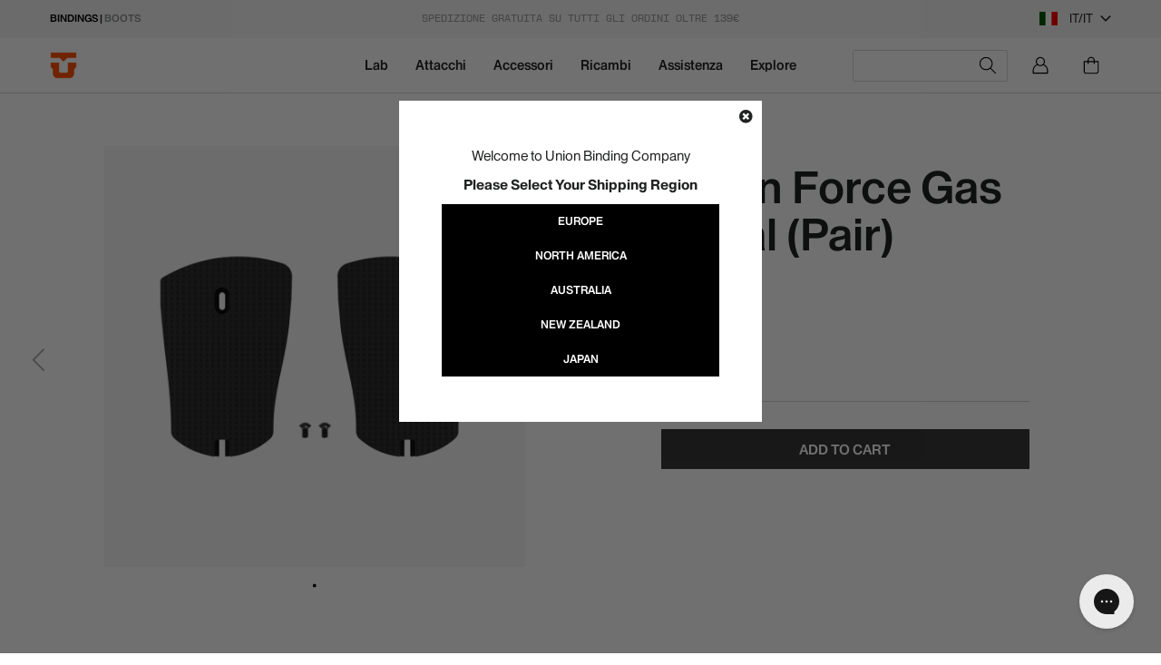

--- FILE ---
content_type: text/html; charset=utf-8
request_url: https://eu.unionbindingcompany.com/products/union-snowboard-binding-replacement-parts-force-gas-pedal
body_size: 91334
content:
<!doctype html>
<html class="no-js" lang="it">
  <head>
    <meta charset="utf-8">
    <meta http-equiv="X-UA-Compatible" content="IE=edge,chrome=1">
    <meta name="viewport" content="width=device-width,initial-scale=1">
    <meta name="theme-color" content="#fff">
    <meta name="chrome" content="nointentdetection" />
    
    

    
      

      
        <style>
          .predictive-search-item[predective-prod-handle="capita-and-union-for-automobili-lamborghini"],
          .list-view-item[attr-search-handle="capita-and-union-for-automobili-lamborghini"] {
            display:none!important;
          }
        </style>
        

      
        <style>
          .predictive-search-item[predective-prod-handle="capita-warpspeed-l"],
          .list-view-item[attr-search-handle="capita-warpspeed-l"] {
            display:none!important;
          }
        </style>
        

      
        <style>
          .predictive-search-item[predective-prod-handle="automobililamborghini_capita_warpspeed_snowboard_union_source_snowboard_binding"],
          .list-view-item[attr-search-handle="automobililamborghini_capita_warpspeed_snowboard_union_source_snowboard_binding"] {
            display:none!important;
          }
        </style>
        

      
    



  <link rel="alternate" hreflang="en-us" href="https://unionbindingcompany.com/products/union-snowboard-binding-replacement-parts-force-gas-pedal" />
  <link rel="alternate" hreflang="en-ca" href="https://unionbindingcompany.com/products/union-snowboard-binding-replacement-parts-force-gas-pedal" />
  <link rel="alternate" hreflang="en" href="https://eu.unionbindingcompany.com/products/union-snowboard-binding-replacement-parts-force-gas-pedal" />
  <link rel="alternate" hreflang="it" href="https://eu.unionbindingcompany.com/products/union-snowboard-binding-replacement-parts-force-gas-pedal" />
  <link rel="alternate" hreflang="x-default" href="https://eu.unionbindingcompany.com/products/union-snowboard-binding-replacement-parts-force-gas-pedal" />

  <link rel="alternate" hreflang="en-au" href="https://aus.unionbindingcompany.com/products/union-snowboard-binding-replacement-parts-force-gas-pedal" >
  <link rel="alternate" hreflang="en-nz" href="https://nz.unionbindingcompany.com/products/union-snowboard-binding-replacement-parts-force-gas-pedal" >
  <link rel="alternate" hreflang="en-jp" href="https://jp.unionbindingcompany.com/products/union-snowboard-binding-replacement-parts-force-gas-pedal" >
  <link rel="alternate" hreflang="ja-jp" href="https://jp.unionbindingcompany.com/products/union-snowboard-binding-replacement-parts-force-gas-pedal" >



    <link rel="preconnect" href="https://cdn.shopify.com" crossorigin>
    <link rel="preconnect" href="https://fonts.shopifycdn.com" crossorigin>
    <link rel="preconnect" href="https://monorail-edge.shopifysvc.com"><link rel="stylesheet" type="text/css" href="//eu.unionbindingcompany.com/cdn/shop/t/19/assets/fonts.css?v=146139006692655769301753264602"> 
    <link rel="stylesheet" href="https://cdnjs.cloudflare.com/ajax/libs/Swiper/5.4.5/css/swiper.css">
    <link rel="preload" href="//eu.unionbindingcompany.com/cdn/shop/t/19/assets/theme.css?v=34282722996008393211753264599" as="style">
    <link rel="preload" as="font" href="//eu.unionbindingcompany.com/cdn/fonts/poppins/poppins_n3.05f58335c3209cce17da4f1f1ab324ebe2982441.woff2" type="font/woff2" crossorigin>
    <link rel="preload" as="font" href="//eu.unionbindingcompany.com/cdn/fonts/poppins/poppins_n3.05f58335c3209cce17da4f1f1ab324ebe2982441.woff2" type="font/woff2" crossorigin>
    <link rel="preload" as="font" href="//eu.unionbindingcompany.com/cdn/fonts/poppins/poppins_n7.56758dcf284489feb014a026f3727f2f20a54626.woff2" type="font/woff2" crossorigin>
    <link rel="preload" href="//eu.unionbindingcompany.com/cdn/shop/t/19/assets/theme2.js?v=92911699817783726671765904020" as="script">
    <link rel="preload" href="//eu.unionbindingcompany.com/cdn/shop/t/19/assets/lazysizes.js?v=63098554868324070131753264602" as="script"><link rel="canonical" href="https://eu.unionbindingcompany.com/products/union-snowboard-binding-replacement-parts-force-gas-pedal"><link rel="shortcut icon" href="//eu.unionbindingcompany.com/cdn/shop/files/LOGO-UNION_8bd37851-6ece-4fb0-9baf-b9ed4598a217_32x32.png?v=1753285389" type="image/png"><title>Force Gas Pedal | Union Binding Company
&ndash; Union Binding Co. | Europe</title><meta name="description" content="Sostituisci i gas pedal Force persi o danneggiati. Include le viti per i gas pedal Include: Gas Pedal sinistro e destro Vite per Gas Pedal x 2 Compatibilità: Force (dal 2019 al 2022) Force Classic (dal 2022 ad oggi) Non compatibili con i nuovi Force Non compatibili con Force del 2018 e precedenti.">



















<!-- /snippets/social-meta-tags.liquid -->


<meta property="og:site_name" content="Union Binding Co. | Europe">
<meta property="og:url" content="https://eu.unionbindingcompany.com/products/union-snowboard-binding-replacement-parts-force-gas-pedal">
<meta property="og:title" content="Force Gas Pedal | Union Binding Company">
<meta property="og:type" content="product">
<meta property="og:description" content="Sostituisci i gas pedal Force persi o danneggiati. Include le viti per i gas pedal Include: Gas Pedal sinistro e destro Vite per Gas Pedal x 2 Compatibilità: Force (dal 2019 al 2022) Force Classic (dal 2022 ad oggi) Non compatibili con i nuovi Force Non compatibili con Force del 2018 e precedenti."><meta property="og:image" content="http://eu.unionbindingcompany.com/cdn/shop/products/UN_FORCE_GASPEDAL.jpg?v=1749215881">
  <meta property="og:image:secure_url" content="https://eu.unionbindingcompany.com/cdn/shop/products/UN_FORCE_GASPEDAL.jpg?v=1749215881">
  <meta property="og:image:width" content="1200">
  <meta property="og:image:height" content="1200">
  <meta property="og:price:amount" content="39,95">
  <meta property="og:price:currency" content="EUR">



<meta name="twitter:card" content="summary_large_image">
<meta name="twitter:title" content="Force Gas Pedal | Union Binding Company">
<meta name="twitter:description" content="Sostituisci i gas pedal Force persi o danneggiati. Include le viti per i gas pedal Include: Gas Pedal sinistro e destro Vite per Gas Pedal x 2 Compatibilità: Force (dal 2019 al 2022) Force Classic (dal 2022 ad oggi) Non compatibili con i nuovi Force Non compatibili con Force del 2018 e precedenti.">

    
<style data-shopify>
:root {
    --color-text: #212322;
    --color-text-rgb: 33, 35, 34;
    --color-body-text: #212322;
    --color-sale-text: #ff4f17;
    --color-small-button-text-border: #212529;
    --color-text-field: #ffffff;
    --color-text-field-text: #212529;
    --color-text-field-text-rgb: 33, 37, 41;

    --color-btn-primary: #212322;
    --color-btn-primary-darker: #0a0c0d;
    --color-btn-primary-text: #ffffff;

    --color-blankstate: rgba(33, 37, 41, 0.35);
    --color-blankstate-border: rgba(33, 37, 41, 0.2);
    --color-blankstate-background: rgba(33, 37, 41, 0.1);

    --color-text-focus:#464a48;
    --color-overlay-text-focus:#e6e6e6;
    --color-btn-primary-focus:#434b53;
    --color-btn-social-focus:#b9b9b9;
    --color-small-button-text-border-focus:#434b53;
    --predictive-search-focus:#f2f2f2;

    --color-body: #ffffff;
    --color-bg: #ffffff;
    --color-bg-rgb: 255, 255, 255;
    --color-bg-alt: rgba(33, 37, 41, 0.05);
    --color-bg-currency-selector: rgba(33, 37, 41, 0.2);

    --color-overlay-title-text: #ffffff;
    --color-image-overlay: #212529;
    --color-image-overlay-rgb: 33, 37, 41;--opacity-image-overlay: 0.0;--hover-overlay-opacity: 0.4;

    --color-border: #d3d3d3;
    --color-border-form: #212529;
    --color-border-form-darker: #0a0c0d;

    --svg-select-icon: url(//eu.unionbindingcompany.com/cdn/shop/t/19/assets/ico-select.svg?v=74261512518714134491753264638);
    --slick-img-url: url(//eu.unionbindingcompany.com/cdn/shop/t/19/assets/ajax-loader.gif?v=41356863302472015721753264602);

    --font-weight-body--bold: 700;
    --font-weight-body--bolder: 400;

    --font-stack-header: 'HaasRecastOpen', sans-serif;
    --font-style-header: normal;
    --font-weight-header: 300;

    --font-stack-body: 'HaasRecastOpen', sans-serif;
    --font-style-body: normal;
    --font-weight-body: 300;

    --font-size-header: 26;

    --font-size-base: 15;

    --font-h1-desktop: 35;
    --font-h1-mobile: 32;
    --font-h2-desktop: 20;
    --font-h2-mobile: 18;
    --font-h3-mobile: 20;
    --font-h4-desktop: 17;
    --font-h4-mobile: 15;
    --font-h5-desktop: 15;
    --font-h5-mobile: 13;
    --font-h6-desktop: 14;
    --font-h6-mobile: 12;

    --font-mega-title-large-desktop: 65;

    --font-rich-text-large: 17;
    --font-rich-text-small: 13;

    
--color-video-bg: #f2f2f2;

    
    --global-color-image-loader-primary: rgba(33, 35, 34, 0.06);
    --global-color-image-loader-secondary: rgba(33, 35, 34, 0.12);
  }
</style>


    <style>
      *,
      ::after,
      ::before {
        box-sizing: border-box;
      }
      body {
        margin: 0;
      }
      body,
      html {
        background-color: var(--color-body);
      }
      body,
      button {
        font-size: calc(var(--font-size-base) * 1px);
        font-family: 'HaasRecastOpen';
        font-style: var(--font-style-body);
        font-weight: var(--font-weight-body);
        color: var(--color-text);
        line-height: 1.5;
      }
      body,
      button {
        -webkit-font-smoothing: antialiased;
        -webkit-text-size-adjust: 100%;
      }
      .border-bottom {
        border-bottom: 1px solid var(--color-border);
      }
      .btn--link {
        background-color: transparent;
        border: 0;
        margin: 0;
        color: var(--color-text);
        text-align: left;
      }
      .text-right {
        text-align: right;
      }
      .icon {
        display: inline-block;
        width: 20px;
        height: 20px;
        vertical-align: middle;
        fill: currentColor;
      }
      .icon__fallback-text,
      .visually-hidden {
        position: absolute !important;
        overflow: hidden;
        clip: rect(0 0 0 0);
        height: 1px;
        width: 1px;
        margin: -1px;
        padding: 0;
        border: 0;
      }
      svg.icon:not(.icon--full-color) circle,
      svg.icon:not(.icon--full-color) ellipse,
      svg.icon:not(.icon--full-color) g,
      svg.icon:not(.icon--full-color) line,
      svg.icon:not(.icon--full-color) path,
      svg.icon:not(.icon--full-color) polygon,
      svg.icon:not(.icon--full-color) polyline,
      svg.icon:not(.icon--full-color) rect,
      symbol.icon:not(.icon--full-color) circle,
      symbol.icon:not(.icon--full-color) ellipse,
      symbol.icon:not(.icon--full-color) g,
      symbol.icon:not(.icon--full-color) line,
      symbol.icon:not(.icon--full-color) path,
      symbol.icon:not(.icon--full-color) polygon,
      symbol.icon:not(.icon--full-color) polyline,
      symbol.icon:not(.icon--full-color) rect {
        fill: inherit;
        stroke: inherit;
      }
      li {
        list-style: none;
      }
      .list--inline {
        padding: 0;
        margin: 0;
      }
      .list--inline > li {
        display: inline-block;
        margin-bottom: 0;
        vertical-align: middle;
      }
      a {
        color: var(--color-text);
        text-decoration: none;
      }
      .h1,
      .h2,
      h1,
      h2 {
        margin: 0 0 17.5px;
        font-family: var(--font-stack-header);
        font-style: var(--font-style-header);
        font-weight: var(--font-weight-header);
        line-height: 1.2;
        overflow-wrap: break-word;
        word-wrap: break-word;
      }
      .h1 a,
      .h2 a,
      h1 a,
      h2 a {
        color: inherit;
        text-decoration: none;
        font-weight: inherit;
      }
      .h1,
      h1 {
        font-size: calc(((var(--font-h1-desktop)) / (var(--font-size-base))) * 1em);
        text-transform: none;
        letter-spacing: 0;
      }
      @media only screen and (max-width: 991px) {
        .h1,
        h1 {
          font-size: calc(((var(--font-h1-mobile)) / (var(--font-size-base))) * 1em);
        }
      }
      .h2,
      h2 {
        font-size: calc(((var(--font-h2-desktop)) / (var(--font-size-base))) * 1em);
      }
      @media only screen and (max-width: 991px) {
        .h2,
        h2 {
          font-size: calc(((var(--font-h2-mobile)) / (var(--font-size-base))) * 1em);
        }
      }
      p {
        color: var(--color-body-text);
        margin: 0 0 19.44444px;
      }
      p:last-child {
        margin-bottom: 0;
      }
      @media only screen and (max-width: 991px) {
        .small--hide {
          display: none !important;
        }
      }
      .grid {
        list-style: none;
        margin: 0;
        padding: 0;
        margin-left: -30px;
      }
      .grid::after {
        content: '';
        display: table;
        clear: both;
      }
      @media only screen and (max-width: 991px) {
        .grid {
          margin-left: -22px;
        }
      }
      .grid::after {
        content: '';
        display: table;
        clear: both;
      }
      .grid--no-gutters {
        margin-left: 0;
      }
      .grid--no-gutters .grid__item {
        padding-left: 0;
      }
      .grid--table {
        display: table;
        table-layout: fixed;
        width: 100%;
      }
      .grid--table > .grid__item {
        float: none;
        display: table-cell;
        vertical-align: middle;
      }
      .grid__item {
        float: left;
        padding-left: 30px;
        width: 100%;
      }
      @media only screen and (max-width: 991px) {
        .grid__item {
          padding-left: 22px;
        }
      }
      .grid__item[class*='--push'] {
        position: relative;
      }
      @media only screen and (min-width: 992px) {
        .medium-up--one-quarter {
          width: 25%;
        }
        .medium-up--push-one-third {
          width: 33.33%;
        }
        .medium-up--one-half {
          width: 50%;
        }
        .medium-up--push-one-third {
          left: 33.33%;
          position: relative;
        }
      }
      .site-header {
        position: relative;
        background-color: var(--color-body);
      }
      @media only screen and (max-width: 991px) {
        .site-header {
          border-bottom: 1px solid var(--color-border);
        }
      }
      @media only screen and (min-width: 992px) {
        .site-header {
          padding: 0 55px;
        }
        .site-header.logo--center {
          padding-top: 30px;
        }
      }
      .site-header__logo {
        margin: 15px 0;
      }
      .logo-align--center .site-header__logo {
        text-align: center;
        margin: 0 auto;
      }
      @media only screen and (max-width: 991px) {
        .logo-align--center .site-header__logo {
          text-align: left;
          margin: 15px 0;
        }
      }
      @media only screen and (max-width: 991px) {
        .site-header__logo {
          padding-left: 22px;
          text-align: left;
        }
        .site-header__logo img {
          margin: 0;
        }
      }
      .site-header__logo-link {
        display: inline-block;
        word-break: break-word;
      }
      @media only screen and (min-width: 992px) {
        .logo-align--center .site-header__logo-link {
          margin: 0 auto;
        }
      }
      .site-header__logo-image {
        display: block;
      }
      @media only screen and (min-width: 992px) {
        .site-header__logo-image {
          margin: 0 auto;
        }
      }
      .site-header__logo-image img {
        width: 100%;
      }
      .site-header__logo-image--centered img {
        margin: 0 auto;
      }
      .site-header__logo img {
        display: block;
      }
      .site-header__icons {
        position: relative;
        white-space: nowrap;
      }
      @media only screen and (max-width: 991px) {
        .site-header__icons {
          width: auto;
          padding-right: 13px;
        }
        .site-header__icons .btn--link,
        .site-header__icons .site-header__cart {
          font-size: calc(((var(--font-size-base)) / (var(--font-size-base))) * 1em);
        }
      }
      .site-header__icons-wrapper {
        position: relative;
        display: -webkit-flex;
        display: -ms-flexbox;
        display: flex;
        width: 100%;
        -ms-flex-align: center;
        -webkit-align-items: center;
        -moz-align-items: center;
        -ms-align-items: center;
        -o-align-items: center;
        align-items: center;
        -webkit-justify-content: flex-end;
        -ms-justify-content: flex-end;
        justify-content: flex-end;
      }
      .site-header__account,
      .site-header__cart,
      .site-header__search {
        position: relative;
      }
      .site-header__search.site-header__icon {
        display: none;
      }
      @media only screen and (min-width: 1400px) {
        .site-header__search.site-header__icon {
          display: block;
        }
      }
      .site-header__search-toggle {
        display: block;
      }
      @media only screen and (min-width: 992px) {
        .site-header__account,
        .site-header__cart {
          padding: 10px 11px;
        }
      }
      .site-header__cart-title,
      .site-header__search-title {
        position: absolute !important;
        overflow: hidden;
        clip: rect(0 0 0 0);
        height: 1px;
        width: 1px;
        margin: -1px;
        padding: 0;
        border: 0;
        display: block;
        vertical-align: middle;
      }
      .site-header__cart-title {
        margin-right: 3px;
      }
      .site-header__cart-count {
        display: flex;
        align-items: center;
        justify-content: center;
        position: absolute;
        right: 0.4rem;
        top: 0.2rem;
        font-weight: 700;
        background-color: var(--color-btn-primary);
        color: var(--color-btn-primary-text);
        border-radius: 50%;
        min-width: 1em;
        height: 1em;
      }
      .site-header__cart-count span {
        font-family: HelveticaNeue, 'Helvetica Neue', Helvetica, Arial, sans-serif;
        font-size: calc(11em / 16);
        line-height: 1;
      }
      @media only screen and (max-width: 991px) {
        .site-header__cart-count {
          top: calc(7em / 16);
          right: 0;
          border-radius: 50%;
          min-width: calc(19em / 16);
          height: calc(19em / 16);
        }
      }
      @media only screen and (max-width: 991px) {
        .site-header__cart-count span {
          padding: 0.25em calc(6em / 16);
          font-size: 12px;
        }
      }
      .site-header__menu {
        display: none;
      }
      @media only screen and (max-width: 991px) {
        .site-header__icon {
          display: inline-block;
          vertical-align: middle;
          padding: 10px 11px;
          margin: 0;
        }
      }
      @media only screen and (min-width: 992px) {
        .site-header__icon .icon-search {
          margin-right: 3px;
        }
      }
      .announcement-bar {
        z-index: 10;
        position: relative;
        text-align: center;
        border-bottom: 1px solid transparent;
        padding: 2px;
      }
      .announcement-bar__link {
        display: block;
      }
      .announcement-bar__message {
        display: block;
        padding: 11px 22px;
        font-size: calc(((16) / (var(--font-size-base))) * 1em);
        font-weight: var(--font-weight-header);
      }
      @media only screen and (min-width: 992px) {
        .announcement-bar__message {
          padding-left: 55px;
          padding-right: 55px;
        }
      }
      .site-nav {
        position: relative;
        padding: 0;
        text-align: center;
        margin: 25px 0;
      }
      .site-nav a {
        padding: 3px 10px;
      }
      .site-nav__link {
        display: block;
        white-space: nowrap;
      }
      .site-nav--centered .site-nav__link {
        padding-top: 0;
      }
      .site-nav__link .icon-chevron-down {
        width: calc(8em / 16);
        height: calc(8em / 16);
        margin-left: 0.5rem;
      }
      .site-nav__label {
        border-bottom: 1px solid transparent;
      }
      .site-nav__link--active .site-nav__label {
        border-bottom-color: var(--color-text);
      }
      .site-nav__link--button {
        border: none;
        background-color: transparent;
        padding: 3px 10px;
      }
      .site-header__mobile-nav {
        z-index: 11;
        position: relative;
        background-color: var(--color-body);
      }
      @media only screen and (max-width: 991px) {
        .site-header__mobile-nav {
          display: -webkit-flex;
          display: -ms-flexbox;
          display: flex;
          width: 100%;
          -ms-flex-align: center;
          -webkit-align-items: center;
          -moz-align-items: center;
          -ms-align-items: center;
          -o-align-items: center;
          align-items: center;
        }
      }
      .mobile-nav--open .icon-close {
        display: none;
      }
      .main-content {
        opacity: 0;
      }
      .main-content .shopify-section {
        display: none;
      }
      .main-content .shopify-section:first-child {
        display: inherit;
      }
      .critical-hidden {
        display: none;
      }
    </style>

    <script>
      window.performance.mark('debut:theme_stylesheet_loaded.start');

      function onLoadStylesheet() {
        performance.mark('debut:theme_stylesheet_loaded.end');
        performance.measure(
          'debut:theme_stylesheet_loaded',
          'debut:theme_stylesheet_loaded.start',
          'debut:theme_stylesheet_loaded.end'
        );

        var url = "//eu.unionbindingcompany.com/cdn/shop/t/19/assets/theme.css?v=34282722996008393211753264599";
        var link = document.querySelector('link[href="' + url + '"]');
        link.loaded = true;
        link.dispatchEvent(new Event('load'));
      }
    </script>

    <link rel="stylesheet" href="//eu.unionbindingcompany.com/cdn/shop/t/19/assets/theme.css?v=34282722996008393211753264599" type="text/css">
    <link rel="stylesheet" href="//eu.unionbindingcompany.com/cdn/shop/t/19/assets/mr-style.css?v=58164592793513856811766413874" type="text/css">
    
    <link
      rel="stylesheet"
      href="https://cdnjs.cloudflare.com/ajax/libs/font-awesome/5.15.3/css/all.min.css"
      type="text/css"
    >
    <link rel="stylesheet" href="//eu.unionbindingcompany.com/cdn/shop/t/19/assets/circle.css?v=93959717405031189841753264601" type="text/css">

    <style>
      @font-face {
  font-family: Poppins;
  font-weight: 300;
  font-style: normal;
  font-display: swap;
  src: url("//eu.unionbindingcompany.com/cdn/fonts/poppins/poppins_n3.05f58335c3209cce17da4f1f1ab324ebe2982441.woff2") format("woff2"),
       url("//eu.unionbindingcompany.com/cdn/fonts/poppins/poppins_n3.6971368e1f131d2c8ff8e3a44a36b577fdda3ff5.woff") format("woff");
}

      @font-face {
  font-family: Poppins;
  font-weight: 300;
  font-style: normal;
  font-display: swap;
  src: url("//eu.unionbindingcompany.com/cdn/fonts/poppins/poppins_n3.05f58335c3209cce17da4f1f1ab324ebe2982441.woff2") format("woff2"),
       url("//eu.unionbindingcompany.com/cdn/fonts/poppins/poppins_n3.6971368e1f131d2c8ff8e3a44a36b577fdda3ff5.woff") format("woff");
}

      @font-face {
  font-family: Poppins;
  font-weight: 700;
  font-style: normal;
  font-display: swap;
  src: url("//eu.unionbindingcompany.com/cdn/fonts/poppins/poppins_n7.56758dcf284489feb014a026f3727f2f20a54626.woff2") format("woff2"),
       url("//eu.unionbindingcompany.com/cdn/fonts/poppins/poppins_n7.f34f55d9b3d3205d2cd6f64955ff4b36f0cfd8da.woff") format("woff");
}

      @font-face {
  font-family: Poppins;
  font-weight: 400;
  font-style: normal;
  font-display: swap;
  src: url("//eu.unionbindingcompany.com/cdn/fonts/poppins/poppins_n4.0ba78fa5af9b0e1a374041b3ceaadf0a43b41362.woff2") format("woff2"),
       url("//eu.unionbindingcompany.com/cdn/fonts/poppins/poppins_n4.214741a72ff2596839fc9760ee7a770386cf16ca.woff") format("woff");
}

      @font-face {
  font-family: Poppins;
  font-weight: 300;
  font-style: italic;
  font-display: swap;
  src: url("//eu.unionbindingcompany.com/cdn/fonts/poppins/poppins_i3.8536b4423050219f608e17f134fe9ea3b01ed890.woff2") format("woff2"),
       url("//eu.unionbindingcompany.com/cdn/fonts/poppins/poppins_i3.0f4433ada196bcabf726ed78f8e37e0995762f7f.woff") format("woff");
}

      @font-face {
  font-family: Poppins;
  font-weight: 700;
  font-style: italic;
  font-display: swap;
  src: url("//eu.unionbindingcompany.com/cdn/fonts/poppins/poppins_i7.42fd71da11e9d101e1e6c7932199f925f9eea42d.woff2") format("woff2"),
       url("//eu.unionbindingcompany.com/cdn/fonts/poppins/poppins_i7.ec8499dbd7616004e21155106d13837fff4cf556.woff") format("woff");
}

    </style>

    <script>
      var theme = {
        breakpoints: {
          medium: 750,
          large: 990,
          widescreen: 1400
        },
        strings: {
          addToCart: "Aggiungi al carrello",
          soldOut: "Esaurito",
          unavailable: "Non disponibile",
          regularPrice: "Prezzo di listino",
          salePrice: "Prezzo scontato",
          sale: "In Offerta",
          fromLowestPrice: "da [price]",
          vendor: "Venditore",
          showMore: "Mostra di più",
          showLess: "Mostra di meno",
          searchFor: "Cerca",
          addressError: "Errore durante la ricerca dell\u0026#39;indirizzo",
          addressNoResults: "La ricerca non ha prodotto alcun risultato per quell’indirizzo",
          addressQueryLimit: "Hai superato il limite di utilizzo dell'API di Google. Considera l’aggiornamento a un \u003ca href=\"https:\/\/developers.google.com\/maps\/premium\/usage-limits\"\u003ePiano Premium\u003c\/a\u003e.",
          authError: "Si è verificato un problema di autenticazione con il tuo account di Google Maps.",
          newWindow: "Apre in una nuova finestra.",
          external: "Apre un sito esterno.",
          newWindowExternal: "Apre un sito esterno in una nuova finestra.",
          removeLabel: "Rimuovi [product]",
          update: "Aggiornamento",
          quantity: "Quantità",
          discountedTotal: "Totale scontato",
          regularTotal: "Totale di listino",
          priceColumn: "Vedi la colonna Prezzo per i dettagli dello sconto.",
          quantityMinimumMessage: "La quantità deve essere 1 o più",
          cartError: "Si è verificato un errore durante l\u0026#39;aggiornamento del carrello. Riprova più tardi.",
          removedItemMessage: "\u003cspan class=\"cart__removed-product-details\"\u003e([quantity]) [link]\u003c\/span\u003e sono stati rimossi dal carrello.",
          unitPrice: "Prezzo unitario",
          unitPriceSeparator: "per",
          oneCartCount: "1 articolo",
          otherCartCount: "[count] articoli",
          quantityLabel: "Quantità: [count]",
          products: "Prodotti",
          loading: "Caricamento",
          number_of_results: "[result_number] di [results_count]",
          number_of_results_found: "[results_count] risultati trovati",
          one_result_found: "1 risultato trovato"
        },
        moneyFormat: "\u003cspan class=money\u003e{{ amount_with_comma_separator }} €\u003c\/span\u003e",
        moneyFormatWithCurrency: "\u003cspan class=money\u003e €{{ amount_with_comma_separator }} EUR \u003c\/span\u003e",
        settings: {
          predictiveSearchEnabled: true,
          predictiveSearchShowPrice: false,
          predictiveSearchShowVendor: false
        },
        stylesheet: "//eu.unionbindingcompany.com/cdn/shop/t/19/assets/theme.css?v=34282722996008393211753264599"
      }

      document.documentElement.className = document.documentElement.className.replace('no-js', 'js');
    </script><script src="//eu.unionbindingcompany.com/cdn/shop/t/19/assets/theme2.js?v=92911699817783726671765904020" defer="defer"></script>
    <script src="//eu.unionbindingcompany.com/cdn/shop/t/19/assets/lazysizes.js?v=63098554868324070131753264602" async="async"></script>

    <script type="text/javascript">
      if (window.MSInputMethodContext && document.documentMode) {
        var scripts = document.getElementsByTagName('script')[0];
        var polyfill = document.createElement('script');
        polyfill.defer = true;
        polyfill.src = "//eu.unionbindingcompany.com/cdn/shop/t/19/assets/ie11CustomProperties.min.js?v=146208399201472936201753264601";

        scripts.parentNode.insertBefore(polyfill, scripts);
      }
    </script>

    <script>window.performance && window.performance.mark && window.performance.mark('shopify.content_for_header.start');</script><meta name="google-site-verification" content="YrqxtPit4Yqn_kbj2quJItHYXeKw3p0pltBDX1Pp_Y0">
<meta id="shopify-digital-wallet" name="shopify-digital-wallet" content="/29637640285/digital_wallets/dialog">
<meta name="shopify-checkout-api-token" content="d57de301b9d1434d1b3cc739d0c8b30c">
<meta id="in-context-paypal-metadata" data-shop-id="29637640285" data-venmo-supported="false" data-environment="production" data-locale="it_IT" data-paypal-v4="true" data-currency="EUR">
<link rel="alternate" hreflang="x-default" href="https://eu.unionbindingcompany.com/products/union-snowboard-binding-replacement-parts-force-gas-pedal">
<link rel="alternate" hreflang="en-AT" href="https://eu.unionbindingcompany.com/en-at/products/union-snowboard-binding-replacement-parts-force-gas-pedal">
<link rel="alternate" hreflang="de-AT" href="https://eu.unionbindingcompany.com/de-at/products/union-snowboard-binding-replacement-parts-force-gas-pedal">
<link rel="alternate" hreflang="en-DK" href="https://eu.unionbindingcompany.com/en-dk/products/union-snowboard-binding-replacement-parts-force-gas-pedal">
<link rel="alternate" hreflang="en-HU" href="https://eu.unionbindingcompany.com/en-hu/products/union-snowboard-binding-replacement-parts-force-gas-pedal">
<link rel="alternate" hreflang="en-NO" href="https://eu.unionbindingcompany.com/en-no/products/union-snowboard-binding-replacement-parts-force-gas-pedal">
<link rel="alternate" hreflang="en-PL" href="https://eu.unionbindingcompany.com/en-pl/products/union-snowboard-binding-replacement-parts-force-gas-pedal">
<link rel="alternate" hreflang="en-RO" href="https://eu.unionbindingcompany.com/en-ro/products/union-snowboard-binding-replacement-parts-force-gas-pedal">
<link rel="alternate" hreflang="en-SE" href="https://eu.unionbindingcompany.com/en-se/products/union-snowboard-binding-replacement-parts-force-gas-pedal">
<link rel="alternate" hreflang="en-CH" href="https://eu.unionbindingcompany.com/en-ch/products/union-snowboard-binding-replacement-parts-force-gas-pedal">
<link rel="alternate" hreflang="it-CH" href="https://eu.unionbindingcompany.com/it-ch/products/union-snowboard-binding-replacement-parts-force-gas-pedal">
<link rel="alternate" hreflang="fr-CH" href="https://eu.unionbindingcompany.com/fr-ch/products/union-snowboard-binding-replacement-parts-force-gas-pedal">
<link rel="alternate" hreflang="de-CH" href="https://eu.unionbindingcompany.com/de-ch/products/union-snowboard-binding-replacement-parts-force-gas-pedal">
<link rel="alternate" hreflang="en-GB" href="https://eu.unionbindingcompany.com/en-gb/products/union-snowboard-binding-replacement-parts-force-gas-pedal">
<link rel="alternate" hreflang="en-CZ" href="https://eu.unionbindingcompany.com/en-cz/products/union-snowboard-binding-replacement-parts-force-gas-pedal">
<link rel="alternate" hreflang="en-BE" href="https://eu.unionbindingcompany.com/en-be/products/union-snowboard-binding-replacement-parts-force-gas-pedal">
<link rel="alternate" hreflang="fr-BE" href="https://eu.unionbindingcompany.com/fr-be/products/union-snowboard-binding-replacement-parts-force-gas-pedal">
<link rel="alternate" hreflang="de-DE" href="https://eu.unionbindingcompany.com/de-de/products/union-snowboard-binding-replacement-parts-force-gas-pedal">
<link rel="alternate" hreflang="en-DE" href="https://eu.unionbindingcompany.com/en-de/products/union-snowboard-binding-replacement-parts-force-gas-pedal">
<link rel="alternate" hreflang="en-EE" href="https://eu.unionbindingcompany.com/en-ee/products/union-snowboard-binding-replacement-parts-force-gas-pedal">
<link rel="alternate" hreflang="en-HR" href="https://eu.unionbindingcompany.com/en-hr/products/union-snowboard-binding-replacement-parts-force-gas-pedal">
<link rel="alternate" hreflang="en-FI" href="https://eu.unionbindingcompany.com/en-fi/products/union-snowboard-binding-replacement-parts-force-gas-pedal">
<link rel="alternate" hreflang="fr-FR" href="https://eu.unionbindingcompany.com/fr-fr/products/union-snowboard-binding-replacement-parts-force-gas-pedal">
<link rel="alternate" hreflang="en-FR" href="https://eu.unionbindingcompany.com/en-fr/products/union-snowboard-binding-replacement-parts-force-gas-pedal">
<link rel="alternate" hreflang="en-GR" href="https://eu.unionbindingcompany.com/en-gr/products/union-snowboard-binding-replacement-parts-force-gas-pedal">
<link rel="alternate" hreflang="en-IE" href="https://eu.unionbindingcompany.com/en-ie/products/union-snowboard-binding-replacement-parts-force-gas-pedal">
<link rel="alternate" hreflang="en-LV" href="https://eu.unionbindingcompany.com/en-lv/products/union-snowboard-binding-replacement-parts-force-gas-pedal">
<link rel="alternate" hreflang="en-LT" href="https://eu.unionbindingcompany.com/en-lt/products/union-snowboard-binding-replacement-parts-force-gas-pedal">
<link rel="alternate" hreflang="en-LU" href="https://eu.unionbindingcompany.com/en-lu/products/union-snowboard-binding-replacement-parts-force-gas-pedal">
<link rel="alternate" hreflang="fr-LU" href="https://eu.unionbindingcompany.com/fr-lu/products/union-snowboard-binding-replacement-parts-force-gas-pedal">
<link rel="alternate" hreflang="en-NL" href="https://eu.unionbindingcompany.com/en-nl/products/union-snowboard-binding-replacement-parts-force-gas-pedal">
<link rel="alternate" hreflang="en-PT" href="https://eu.unionbindingcompany.com/en-pt/products/union-snowboard-binding-replacement-parts-force-gas-pedal">
<link rel="alternate" hreflang="en-SK" href="https://eu.unionbindingcompany.com/en-sk/products/union-snowboard-binding-replacement-parts-force-gas-pedal">
<link rel="alternate" hreflang="en-SI" href="https://eu.unionbindingcompany.com/en-si/products/union-snowboard-binding-replacement-parts-force-gas-pedal">
<link rel="alternate" hreflang="es-ES" href="https://eu.unionbindingcompany.com/es-es/products/union-snowboard-binding-replacement-parts-force-gas-pedal">
<link rel="alternate" hreflang="en-ES" href="https://eu.unionbindingcompany.com/en-es/products/union-snowboard-binding-replacement-parts-force-gas-pedal">
<link rel="alternate" hreflang="en-BG" href="https://eu.unionbindingcompany.com/en-bg/products/union-snowboard-binding-replacement-parts-force-gas-pedal">
<link rel="alternate" hreflang="it-IT" href="https://eu.unionbindingcompany.com/products/union-snowboard-binding-replacement-parts-force-gas-pedal">
<link rel="alternate" hreflang="en-IT" href="https://eu.unionbindingcompany.com/en/products/union-snowboard-binding-replacement-parts-force-gas-pedal">
<link rel="alternate" type="application/json+oembed" href="https://eu.unionbindingcompany.com/products/union-snowboard-binding-replacement-parts-force-gas-pedal.oembed">
<script async="async" src="/checkouts/internal/preloads.js?locale=it-IT"></script>
<link rel="preconnect" href="https://shop.app" crossorigin="anonymous">
<script async="async" src="https://shop.app/checkouts/internal/preloads.js?locale=it-IT&shop_id=29637640285" crossorigin="anonymous"></script>
<script id="apple-pay-shop-capabilities" type="application/json">{"shopId":29637640285,"countryCode":"IT","currencyCode":"EUR","merchantCapabilities":["supports3DS"],"merchantId":"gid:\/\/shopify\/Shop\/29637640285","merchantName":"Union Binding Co. | Europe","requiredBillingContactFields":["postalAddress","email","phone"],"requiredShippingContactFields":["postalAddress","email","phone"],"shippingType":"shipping","supportedNetworks":["visa","maestro","masterCard"],"total":{"type":"pending","label":"Union Binding Co. | Europe","amount":"1.00"},"shopifyPaymentsEnabled":true,"supportsSubscriptions":true}</script>
<script id="shopify-features" type="application/json">{"accessToken":"d57de301b9d1434d1b3cc739d0c8b30c","betas":["rich-media-storefront-analytics"],"domain":"eu.unionbindingcompany.com","predictiveSearch":true,"shopId":29637640285,"locale":"it"}</script>
<script>var Shopify = Shopify || {};
Shopify.shop = "union-bindings-eu-b2c.myshopify.com";
Shopify.locale = "it";
Shopify.currency = {"active":"EUR","rate":"1.0"};
Shopify.country = "IT";
Shopify.theme = {"name":"core-theme\/eu-new","id":185517310299,"schema_name":"Union Theme","schema_version":"1.0.0","theme_store_id":null,"role":"main"};
Shopify.theme.handle = "null";
Shopify.theme.style = {"id":null,"handle":null};
Shopify.cdnHost = "eu.unionbindingcompany.com/cdn";
Shopify.routes = Shopify.routes || {};
Shopify.routes.root = "/";</script>
<script type="module">!function(o){(o.Shopify=o.Shopify||{}).modules=!0}(window);</script>
<script>!function(o){function n(){var o=[];function n(){o.push(Array.prototype.slice.apply(arguments))}return n.q=o,n}var t=o.Shopify=o.Shopify||{};t.loadFeatures=n(),t.autoloadFeatures=n()}(window);</script>
<script>
  window.ShopifyPay = window.ShopifyPay || {};
  window.ShopifyPay.apiHost = "shop.app\/pay";
  window.ShopifyPay.redirectState = null;
</script>
<script id="shop-js-analytics" type="application/json">{"pageType":"product"}</script>
<script defer="defer" async type="module" src="//eu.unionbindingcompany.com/cdn/shopifycloud/shop-js/modules/v2/client.init-shop-cart-sync_dvfQaB1V.it.esm.js"></script>
<script defer="defer" async type="module" src="//eu.unionbindingcompany.com/cdn/shopifycloud/shop-js/modules/v2/chunk.common_BW-OJwDu.esm.js"></script>
<script defer="defer" async type="module" src="//eu.unionbindingcompany.com/cdn/shopifycloud/shop-js/modules/v2/chunk.modal_CX4jaIRf.esm.js"></script>
<script type="module">
  await import("//eu.unionbindingcompany.com/cdn/shopifycloud/shop-js/modules/v2/client.init-shop-cart-sync_dvfQaB1V.it.esm.js");
await import("//eu.unionbindingcompany.com/cdn/shopifycloud/shop-js/modules/v2/chunk.common_BW-OJwDu.esm.js");
await import("//eu.unionbindingcompany.com/cdn/shopifycloud/shop-js/modules/v2/chunk.modal_CX4jaIRf.esm.js");

  window.Shopify.SignInWithShop?.initShopCartSync?.({"fedCMEnabled":true,"windoidEnabled":true});

</script>
<script>
  window.Shopify = window.Shopify || {};
  if (!window.Shopify.featureAssets) window.Shopify.featureAssets = {};
  window.Shopify.featureAssets['shop-js'] = {"shop-cart-sync":["modules/v2/client.shop-cart-sync_CGEUFKvL.it.esm.js","modules/v2/chunk.common_BW-OJwDu.esm.js","modules/v2/chunk.modal_CX4jaIRf.esm.js"],"init-fed-cm":["modules/v2/client.init-fed-cm_Q280f13X.it.esm.js","modules/v2/chunk.common_BW-OJwDu.esm.js","modules/v2/chunk.modal_CX4jaIRf.esm.js"],"shop-cash-offers":["modules/v2/client.shop-cash-offers_DoRGZwcj.it.esm.js","modules/v2/chunk.common_BW-OJwDu.esm.js","modules/v2/chunk.modal_CX4jaIRf.esm.js"],"shop-login-button":["modules/v2/client.shop-login-button_DMM6ww0E.it.esm.js","modules/v2/chunk.common_BW-OJwDu.esm.js","modules/v2/chunk.modal_CX4jaIRf.esm.js"],"pay-button":["modules/v2/client.pay-button_B6q2F277.it.esm.js","modules/v2/chunk.common_BW-OJwDu.esm.js","modules/v2/chunk.modal_CX4jaIRf.esm.js"],"shop-button":["modules/v2/client.shop-button_COUnjhWS.it.esm.js","modules/v2/chunk.common_BW-OJwDu.esm.js","modules/v2/chunk.modal_CX4jaIRf.esm.js"],"avatar":["modules/v2/client.avatar_BTnouDA3.it.esm.js"],"init-windoid":["modules/v2/client.init-windoid_CrSLay9H.it.esm.js","modules/v2/chunk.common_BW-OJwDu.esm.js","modules/v2/chunk.modal_CX4jaIRf.esm.js"],"init-shop-for-new-customer-accounts":["modules/v2/client.init-shop-for-new-customer-accounts_BGmSGr-t.it.esm.js","modules/v2/client.shop-login-button_DMM6ww0E.it.esm.js","modules/v2/chunk.common_BW-OJwDu.esm.js","modules/v2/chunk.modal_CX4jaIRf.esm.js"],"init-shop-email-lookup-coordinator":["modules/v2/client.init-shop-email-lookup-coordinator_BMjbsTlQ.it.esm.js","modules/v2/chunk.common_BW-OJwDu.esm.js","modules/v2/chunk.modal_CX4jaIRf.esm.js"],"init-shop-cart-sync":["modules/v2/client.init-shop-cart-sync_dvfQaB1V.it.esm.js","modules/v2/chunk.common_BW-OJwDu.esm.js","modules/v2/chunk.modal_CX4jaIRf.esm.js"],"shop-toast-manager":["modules/v2/client.shop-toast-manager_C1IUOXW7.it.esm.js","modules/v2/chunk.common_BW-OJwDu.esm.js","modules/v2/chunk.modal_CX4jaIRf.esm.js"],"init-customer-accounts":["modules/v2/client.init-customer-accounts_DyWT7tGr.it.esm.js","modules/v2/client.shop-login-button_DMM6ww0E.it.esm.js","modules/v2/chunk.common_BW-OJwDu.esm.js","modules/v2/chunk.modal_CX4jaIRf.esm.js"],"init-customer-accounts-sign-up":["modules/v2/client.init-customer-accounts-sign-up_DR74S9QP.it.esm.js","modules/v2/client.shop-login-button_DMM6ww0E.it.esm.js","modules/v2/chunk.common_BW-OJwDu.esm.js","modules/v2/chunk.modal_CX4jaIRf.esm.js"],"shop-follow-button":["modules/v2/client.shop-follow-button_C7goD_zf.it.esm.js","modules/v2/chunk.common_BW-OJwDu.esm.js","modules/v2/chunk.modal_CX4jaIRf.esm.js"],"checkout-modal":["modules/v2/client.checkout-modal_Cy_s3Hxe.it.esm.js","modules/v2/chunk.common_BW-OJwDu.esm.js","modules/v2/chunk.modal_CX4jaIRf.esm.js"],"shop-login":["modules/v2/client.shop-login_ByWJfYRH.it.esm.js","modules/v2/chunk.common_BW-OJwDu.esm.js","modules/v2/chunk.modal_CX4jaIRf.esm.js"],"lead-capture":["modules/v2/client.lead-capture_B-cWF8Yd.it.esm.js","modules/v2/chunk.common_BW-OJwDu.esm.js","modules/v2/chunk.modal_CX4jaIRf.esm.js"],"payment-terms":["modules/v2/client.payment-terms_B2vYrkY2.it.esm.js","modules/v2/chunk.common_BW-OJwDu.esm.js","modules/v2/chunk.modal_CX4jaIRf.esm.js"]};
</script>
<script>(function() {
  var isLoaded = false;
  function asyncLoad() {
    if (isLoaded) return;
    isLoaded = true;
    var urls = ["https:\/\/formbuilder.hulkapps.com\/skeletopapp.js?shop=union-bindings-eu-b2c.myshopify.com","https:\/\/gdprcdn.b-cdn.net\/js\/gdpr_cookie_consent.min.js?shop=union-bindings-eu-b2c.myshopify.com"];
    for (var i = 0; i < urls.length; i++) {
      var s = document.createElement('script');
      s.type = 'text/javascript';
      s.async = true;
      s.src = urls[i];
      var x = document.getElementsByTagName('script')[0];
      x.parentNode.insertBefore(s, x);
    }
  };
  if(window.attachEvent) {
    window.attachEvent('onload', asyncLoad);
  } else {
    window.addEventListener('load', asyncLoad, false);
  }
})();</script>
<script id="__st">var __st={"a":29637640285,"offset":3600,"reqid":"e846a0ae-9b41-4e05-b50b-3116abdd856c-1769135098","pageurl":"eu.unionbindingcompany.com\/products\/union-snowboard-binding-replacement-parts-force-gas-pedal","u":"ddc4c0c45f7a","p":"product","rtyp":"product","rid":6843211808861};</script>
<script>window.ShopifyPaypalV4VisibilityTracking = true;</script>
<script id="form-persister">!function(){'use strict';const t='contact',e='new_comment',n=[[t,t],['blogs',e],['comments',e],[t,'customer']],o='password',r='form_key',c=['recaptcha-v3-token','g-recaptcha-response','h-captcha-response',o],s=()=>{try{return window.sessionStorage}catch{return}},i='__shopify_v',u=t=>t.elements[r],a=function(){const t=[...n].map((([t,e])=>`form[action*='/${t}']:not([data-nocaptcha='true']) input[name='form_type'][value='${e}']`)).join(',');var e;return e=t,()=>e?[...document.querySelectorAll(e)].map((t=>t.form)):[]}();function m(t){const e=u(t);a().includes(t)&&(!e||!e.value)&&function(t){try{if(!s())return;!function(t){const e=s();if(!e)return;const n=u(t);if(!n)return;const o=n.value;o&&e.removeItem(o)}(t);const e=Array.from(Array(32),(()=>Math.random().toString(36)[2])).join('');!function(t,e){u(t)||t.append(Object.assign(document.createElement('input'),{type:'hidden',name:r})),t.elements[r].value=e}(t,e),function(t,e){const n=s();if(!n)return;const r=[...t.querySelectorAll(`input[type='${o}']`)].map((({name:t})=>t)),u=[...c,...r],a={};for(const[o,c]of new FormData(t).entries())u.includes(o)||(a[o]=c);n.setItem(e,JSON.stringify({[i]:1,action:t.action,data:a}))}(t,e)}catch(e){console.error('failed to persist form',e)}}(t)}const f=t=>{if('true'===t.dataset.persistBound)return;const e=function(t,e){const n=function(t){return'function'==typeof t.submit?t.submit:HTMLFormElement.prototype.submit}(t).bind(t);return function(){let t;return()=>{t||(t=!0,(()=>{try{e(),n()}catch(t){(t=>{console.error('form submit failed',t)})(t)}})(),setTimeout((()=>t=!1),250))}}()}(t,(()=>{m(t)}));!function(t,e){if('function'==typeof t.submit&&'function'==typeof e)try{t.submit=e}catch{}}(t,e),t.addEventListener('submit',(t=>{t.preventDefault(),e()})),t.dataset.persistBound='true'};!function(){function t(t){const e=(t=>{const e=t.target;return e instanceof HTMLFormElement?e:e&&e.form})(t);e&&m(e)}document.addEventListener('submit',t),document.addEventListener('DOMContentLoaded',(()=>{const e=a();for(const t of e)f(t);var n;n=document.body,new window.MutationObserver((t=>{for(const e of t)if('childList'===e.type&&e.addedNodes.length)for(const t of e.addedNodes)1===t.nodeType&&'FORM'===t.tagName&&a().includes(t)&&f(t)})).observe(n,{childList:!0,subtree:!0,attributes:!1}),document.removeEventListener('submit',t)}))}()}();</script>
<script integrity="sha256-4kQ18oKyAcykRKYeNunJcIwy7WH5gtpwJnB7kiuLZ1E=" data-source-attribution="shopify.loadfeatures" defer="defer" src="//eu.unionbindingcompany.com/cdn/shopifycloud/storefront/assets/storefront/load_feature-a0a9edcb.js" crossorigin="anonymous"></script>
<script crossorigin="anonymous" defer="defer" src="//eu.unionbindingcompany.com/cdn/shopifycloud/storefront/assets/shopify_pay/storefront-65b4c6d7.js?v=20250812"></script>
<script data-source-attribution="shopify.dynamic_checkout.dynamic.init">var Shopify=Shopify||{};Shopify.PaymentButton=Shopify.PaymentButton||{isStorefrontPortableWallets:!0,init:function(){window.Shopify.PaymentButton.init=function(){};var t=document.createElement("script");t.src="https://eu.unionbindingcompany.com/cdn/shopifycloud/portable-wallets/latest/portable-wallets.it.js",t.type="module",document.head.appendChild(t)}};
</script>
<script data-source-attribution="shopify.dynamic_checkout.buyer_consent">
  function portableWalletsHideBuyerConsent(e){var t=document.getElementById("shopify-buyer-consent"),n=document.getElementById("shopify-subscription-policy-button");t&&n&&(t.classList.add("hidden"),t.setAttribute("aria-hidden","true"),n.removeEventListener("click",e))}function portableWalletsShowBuyerConsent(e){var t=document.getElementById("shopify-buyer-consent"),n=document.getElementById("shopify-subscription-policy-button");t&&n&&(t.classList.remove("hidden"),t.removeAttribute("aria-hidden"),n.addEventListener("click",e))}window.Shopify?.PaymentButton&&(window.Shopify.PaymentButton.hideBuyerConsent=portableWalletsHideBuyerConsent,window.Shopify.PaymentButton.showBuyerConsent=portableWalletsShowBuyerConsent);
</script>
<script data-source-attribution="shopify.dynamic_checkout.cart.bootstrap">document.addEventListener("DOMContentLoaded",(function(){function t(){return document.querySelector("shopify-accelerated-checkout-cart, shopify-accelerated-checkout")}if(t())Shopify.PaymentButton.init();else{new MutationObserver((function(e,n){t()&&(Shopify.PaymentButton.init(),n.disconnect())})).observe(document.body,{childList:!0,subtree:!0})}}));
</script>
<link id="shopify-accelerated-checkout-styles" rel="stylesheet" media="screen" href="https://eu.unionbindingcompany.com/cdn/shopifycloud/portable-wallets/latest/accelerated-checkout-backwards-compat.css" crossorigin="anonymous">
<style id="shopify-accelerated-checkout-cart">
        #shopify-buyer-consent {
  margin-top: 1em;
  display: inline-block;
  width: 100%;
}

#shopify-buyer-consent.hidden {
  display: none;
}

#shopify-subscription-policy-button {
  background: none;
  border: none;
  padding: 0;
  text-decoration: underline;
  font-size: inherit;
  cursor: pointer;
}

#shopify-subscription-policy-button::before {
  box-shadow: none;
}

      </style>

<script>window.performance && window.performance.mark && window.performance.mark('shopify.content_for_header.end');</script>

    <script src="https://cdnjs.cloudflare.com/ajax/libs/jquery/3.2.1/jquery.min.js"></script>
  <!-- BEGIN app block: shopify://apps/consentmo-gdpr/blocks/gdpr_cookie_consent/4fbe573f-a377-4fea-9801-3ee0858cae41 -->


<!-- END app block --><!-- BEGIN app block: shopify://apps/hulk-form-builder/blocks/app-embed/b6b8dd14-356b-4725-a4ed-77232212b3c3 --><!-- BEGIN app snippet: hulkapps-formbuilder-theme-ext --><script type="text/javascript">
  
  if (typeof window.formbuilder_customer != "object") {
        window.formbuilder_customer = {}
  }

  window.hulkFormBuilder = {
    form_data: {"form_AVKfMFE3ZLaLpZuN01unmA":{"uuid":"AVKfMFE3ZLaLpZuN01unmA","form_name":"Help Delivery","form_data":{"div_back_gradient_1":"#fff","div_back_gradient_2":"#fff","back_color":"#fff","form_title":"","form_submit":"Submit","after_submit":"clearAndAllow","after_submit_msg":"","captcha_enable":"yes","label_style":"blockLabels","input_border_radius":"2","back_type":"transparent","input_back_color":"#fff","input_back_color_hover":"#fff","back_shadow":"none","label_font_clr":"#333333","input_font_clr":"#333333","button_align":"fullBtn","button_clr":"#fff","button_back_clr":"#333333","button_border_radius":"25","form_width":"1400px","form_border_size":"2","form_border_clr":"#ffffff","form_border_radius":"1","label_font_size":"14","input_font_size":"12","button_font_size":"14","form_padding":"20","input_border_color":"#ccc","input_border_color_hover":"#ccc","btn_border_clr":"#999999","btn_border_size":"1","form_name":"Help Delivery","":"eu@unionbindingcompany.com","form_emails":"eu@unionbindingcompany.com","captcha_align":"center","advance_css":"p, h4 {\ncolor: #000; \n}\n.checkbox.checkbox-list {\n    text-align: center;\n}\np.infoMessage {\n    text-align: center;\n    font-size: 12px;\n}\ndiv.form_submit_div button, div.form_submit_div button:hover {\n    background: #000000 !important;\n}","notification_email_send":true,"admin_email_subject":"Help Delivery - {{First Name}} {{Last Name}}","admin_email_date_default":"no","pass_referrer_url_on_email":false,"record_referrer_url":"no","formElements":[{"Conditions":{},"type":"raw_html","position":0,"label":"Label (22)","rowHtmlCode":"\u003ch4\u003eCONTACT INFORMATION\u003c\/h4\u003e\n","page_number":1},{"type":"text","position":1,"label":"First Name","customClass":"","halfwidth":"yes","Conditions":{},"required":"yes","page_number":1},{"type":"text","position":2,"label":"Last Name","halfwidth":"yes","Conditions":{},"required":"yes","centerfield":"no","page_number":1},{"type":"email","position":3,"label":"Email","required":"yes","email_confirm":"yes","Conditions":{},"halfwidth":"yes","page_number":1},{"Conditions":{},"type":"text","position":4,"label":"Phone nr.","halfwidth":"yes","required":"yes","page_number":1},{"Conditions":{},"type":"text","position":5,"label":"Country","halfwidth":"yes","page_number":1,"required":"yes"},{"Conditions":{},"type":"text","position":6,"label":"Tracking Number","halfwidth":"yes","required":"no","page_number":1},{"Conditions":{},"type":"textarea","position":7,"label":"Message","page_number":1,"halfwidth":"no","required":"yes"},{"Conditions":{},"type":"checkbox","position":8,"label":"I agree with \u003ca href=https:\/\/eu.unionbindingcompany.com\/pages\/privacy-policy\u003e privacy policy\u003c\/a\u003e","required":"yes","customClass":"checkbox-privacy","page_number":1,"halfwidth":"no"}]},"is_spam_form":false,"shop_uuid":"v4qRqKfcrcETTXb37DS0kQ","shop_timezone":"Europe\/Rome","shop_id":48125,"shop_is_after_submit_enabled":true,"shop_shopify_plan":"shopify_plus","shop_shopify_domain":"union-bindings-eu-b2c.myshopify.com","shop_remove_watermark":false,"shop_created_at":"2021-02-18T16:10:38.387-06:00"},"form_jJiZm5gqRP8apefpcnLbmw":{"uuid":"jJiZm5gqRP8apefpcnLbmw","form_name":"Help picking the perfect product","form_data":{"div_back_gradient_1":"#fff","div_back_gradient_2":"#fff","back_color":"#fff","form_title":"","form_submit":"Submit","after_submit":"clearAndAllow","after_submit_msg":"","captcha_enable":"yes","label_style":"blockLabels","input_border_radius":"2","back_type":"transparent","input_back_color":"#fff","input_back_color_hover":"#fff","back_shadow":"none","label_font_clr":"#333333","input_font_clr":"#333333","button_align":"fullBtn","button_clr":"#fff","button_back_clr":"#333333","button_border_radius":"25","form_width":"1400px","form_border_size":"2","form_border_clr":"#ffffff","form_border_radius":"1","label_font_size":"14","input_font_size":"12","button_font_size":"14","form_padding":"20","input_border_color":"#ccc","input_border_color_hover":"#ccc","btn_border_clr":"#999999","btn_border_size":"1","form_name":"Help picking the perfect product","":"eu@unionbindingcompany.com","form_emails":"eu@unionbindingcompany.com","captcha_align":"center","advance_css":"p, h4 {\ncolor: #000; \n}\n.checkbox.checkbox-list {\n    text-align: center;\n}\np.infoMessage {\n    text-align: center;\n    font-size: 12px;\n}\ndiv.form_submit_div button, div.form_submit_div button:hover {\n    background: #000000 !important;\n}","notification_email_send":true,"admin_email_subject":"Help picking the perfect product - {{First Name}} {{Last Name}}","admin_email_date_default":"no","pass_referrer_url_on_email":false,"record_referrer_url":"no","formElements":[{"Conditions":{},"type":"raw_html","position":0,"label":"Label (22)","rowHtmlCode":"\u003ch4\u003eCONTACT INFORMATION\u003c\/h4\u003e\n","page_number":1},{"type":"text","position":1,"label":"First Name","customClass":"","halfwidth":"yes","Conditions":{},"required":"yes","page_number":1},{"type":"text","position":2,"label":"Last Name","halfwidth":"yes","Conditions":{},"required":"yes","centerfield":"no","page_number":1},{"type":"email","position":3,"label":"Email","required":"yes","email_confirm":"yes","Conditions":{},"halfwidth":"yes","page_number":1},{"Conditions":{},"type":"text","position":4,"label":"Phone nr.","halfwidth":"yes","required":"yes","page_number":1},{"Conditions":{},"type":"text","position":5,"label":"Country","halfwidth":"yes","page_number":1,"required":"yes"},{"Conditions":{},"type":"textarea","position":6,"label":"Message","page_number":1,"halfwidth":"yes","required":"yes","placeholder":"Looking for the right gear? Let us know what you're after – size, riding style, skill level – and we’ll help you find your perfect match."},{"Conditions":{},"type":"checkbox","position":7,"label":"I agree with \u003ca href=https:\/\/eu.unionbindingcompany.com\/pages\/privacy-policy\u003e privacy policy\u003c\/a\u003e","required":"yes","customClass":"checkbox-privacy","page_number":1,"halfwidth":"no"}]},"is_spam_form":false,"shop_uuid":"v4qRqKfcrcETTXb37DS0kQ","shop_timezone":"Europe\/Rome","shop_id":48125,"shop_is_after_submit_enabled":true,"shop_shopify_plan":"shopify_plus","shop_shopify_domain":"union-bindings-eu-b2c.myshopify.com","shop_remove_watermark":false,"shop_created_at":"2021-02-18T16:10:38.387-06:00"},"form_U_UvMqrBleoRj-WD40H3rQ":{"uuid":"U_UvMqrBleoRj-WD40H3rQ","form_name":"Help Checkout","form_data":{"div_back_gradient_1":"#fff","div_back_gradient_2":"#fff","back_color":"#fff","form_title":"","form_submit":"Submit","after_submit":"clearAndAllow","after_submit_msg":"","captcha_enable":"yes","label_style":"blockLabels","input_border_radius":"2","back_type":"transparent","input_back_color":"#fff","input_back_color_hover":"#fff","back_shadow":"none","label_font_clr":"#333333","input_font_clr":"#333333","button_align":"fullBtn","button_clr":"#fff","button_back_clr":"#333333","button_border_radius":"25","form_width":"1400px","form_border_size":"2","form_border_clr":"#ffffff","form_border_radius":"1","label_font_size":"14","input_font_size":"12","button_font_size":"14","form_padding":"20","input_border_color":"#ccc","input_border_color_hover":"#ccc","btn_border_clr":"#999999","btn_border_size":"1","form_name":"Help Checkout","":"eu@unionbindingcompany.com","form_emails":"eu@unionbindingcompany.com","captcha_align":"center","advance_css":"p, h4 {\ncolor: #000; \n}\n.checkbox.checkbox-list {\n    text-align: center;\n}\np.infoMessage {\n    text-align: center;\n    font-size: 12px;\n}\ndiv.form_submit_div button, div.form_submit_div button:hover {\n    background: #000000 !important;\n}","notification_email_send":true,"admin_email_subject":"Help Checkout - {{First Name}} {{Last Name}}","admin_email_date_default":"no","pass_referrer_url_on_email":false,"record_referrer_url":"no","formElements":[{"Conditions":{},"type":"raw_html","position":0,"label":"Label (22)","rowHtmlCode":"\u003ch4\u003eCONTACT INFORMATION\u003c\/h4\u003e\n","page_number":1},{"type":"text","position":1,"label":"First Name","customClass":"","halfwidth":"yes","Conditions":{},"required":"yes","page_number":1},{"type":"text","position":2,"label":"Last Name","halfwidth":"yes","Conditions":{},"required":"yes","centerfield":"no","page_number":1},{"type":"email","position":3,"label":"Email","required":"yes","email_confirm":"yes","Conditions":{},"halfwidth":"yes","page_number":1},{"Conditions":{},"type":"text","position":4,"label":"Phone nr.","halfwidth":"yes","required":"yes","page_number":1},{"Conditions":{},"type":"text","position":5,"label":"Country","halfwidth":"yes","page_number":1,"required":"yes"},{"Conditions":{},"type":"textarea","position":6,"label":"Message","page_number":1,"halfwidth":"yes","required":"yes"},{"Conditions":{},"type":"checkbox","position":7,"label":"I agree with \u003ca href=https:\/\/eu.unionbindingcompany.com\/pages\/privacy-policy\u003e privacy policy\u003c\/a\u003e","required":"yes","customClass":"checkbox-privacy","page_number":1,"halfwidth":"no"}]},"is_spam_form":false,"shop_uuid":"v4qRqKfcrcETTXb37DS0kQ","shop_timezone":"Europe\/Rome","shop_id":48125,"shop_is_after_submit_enabled":true,"shop_shopify_plan":"shopify_plus","shop_shopify_domain":"union-bindings-eu-b2c.myshopify.com","shop_remove_watermark":false,"shop_created_at":"2021-02-18T16:10:38.387-06:00"},"form_vp7S_KchkfMglQ5qLA0JGw":{"uuid":"vp7S_KchkfMglQ5qLA0JGw","form_name":"Help Return","form_data":{"div_back_gradient_1":"#fff","div_back_gradient_2":"#fff","back_color":"#fff","form_title":"","form_submit":"Submit","after_submit":"clearAndAllow","after_submit_msg":"","captcha_enable":"yes","label_style":"blockLabels","input_border_radius":"2","back_type":"transparent","input_back_color":"#fff","input_back_color_hover":"#fff","back_shadow":"none","label_font_clr":"#333333","input_font_clr":"#333333","button_align":"fullBtn","button_clr":"#fff","button_back_clr":"#333333","button_border_radius":"25","form_width":"1400px","form_border_size":"2","form_border_clr":"#ffffff","form_border_radius":"1","label_font_size":"14","input_font_size":"12","button_font_size":"14","form_padding":"20","input_border_color":"#ccc","input_border_color_hover":"#ccc","btn_border_clr":"#999999","btn_border_size":"1","form_name":"Help Return","":"eu@unionbindingcompany.com","form_emails":"eu@unionbindingcompany.com","captcha_align":"center","advance_css":"p, h4 {\ncolor: #000; \n}\n.checkbox.checkbox-list {\n    text-align: center;\n}\np.infoMessage {\n    text-align: center;\n    font-size: 12px;\n}\ndiv.form_submit_div button, div.form_submit_div button:hover {\n    background: #000000 !important;\n}","notification_email_send":true,"admin_email_subject":"Help Return - {{First Name}} {{Last Name}}","admin_email_date_default":"no","pass_referrer_url_on_email":false,"record_referrer_url":"no","formElements":[{"Conditions":{},"type":"raw_html","position":0,"label":"Label (22)","rowHtmlCode":"\u003ch4\u003eCONTACT INFORMATION\u003c\/h4\u003e\n","page_number":1},{"type":"text","position":1,"label":"First Name","customClass":"","halfwidth":"yes","Conditions":{},"required":"yes","page_number":1},{"type":"text","position":2,"label":"Last Name","halfwidth":"yes","Conditions":{},"required":"yes","centerfield":"no","page_number":1},{"type":"email","position":3,"label":"Email","required":"yes","email_confirm":"yes","Conditions":{},"halfwidth":"yes","page_number":1},{"Conditions":{},"type":"text","position":4,"label":"Phone nr.","halfwidth":"yes","required":"yes","page_number":1},{"Conditions":{},"type":"text","position":5,"label":"Country","halfwidth":"yes","page_number":1,"required":"yes"},{"Conditions":{},"type":"text","position":6,"label":"Order Number","halfwidth":"yes","required":"yes","page_number":1},{"Conditions":{},"type":"textarea","position":7,"label":"Message","page_number":1,"halfwidth":"no","required":"yes"},{"Conditions":{},"type":"checkbox","position":8,"label":"I agree with \u003ca href=https:\/\/eu.unionbindingcompany.com\/pages\/privacy-policy\u003e privacy policy\u003c\/a\u003e","required":"yes","customClass":"checkbox-privacy","page_number":1,"halfwidth":"no"}]},"is_spam_form":false,"shop_uuid":"v4qRqKfcrcETTXb37DS0kQ","shop_timezone":"Europe\/Rome","shop_id":48125,"shop_is_after_submit_enabled":true,"shop_shopify_plan":"shopify_plus","shop_shopify_domain":"union-bindings-eu-b2c.myshopify.com","shop_remove_watermark":false,"shop_created_at":"2021-02-18T16:10:38.387-06:00"}},
    shop_data: {"shop_v4qRqKfcrcETTXb37DS0kQ":{"shop_uuid":"v4qRqKfcrcETTXb37DS0kQ","shop_timezone":"Europe\/Rome","shop_id":48125,"shop_is_after_submit_enabled":true,"shop_shopify_plan":"Shopify Plus","shop_shopify_domain":"union-bindings-eu-b2c.myshopify.com","shop_created_at":"2021-02-18T16:10:38.387-06:00","is_skip_metafield":false,"shop_deleted":false,"shop_disabled":false}},
    settings_data: {"shop_settings":{"shop_customise_msgs":[],"default_customise_msgs":{"is_required":"is required","thank_you":"Thank you! The form was submitted successfully.","processing":"Processing...","valid_data":"Please provide valid data","valid_email":"Provide valid email format","valid_tags":"HTML Tags are not allowed","valid_phone":"Provide valid phone number","valid_captcha":"Please provide valid captcha response","valid_url":"Provide valid URL","only_number_alloud":"Provide valid number in","number_less":"must be less than","number_more":"must be more than","image_must_less":"Image must be less than 20MB","image_number":"Images allowed","image_extension":"Invalid extension! Please provide image file","error_image_upload":"Error in image upload. Please try again.","error_file_upload":"Error in file upload. Please try again.","your_response":"Your response","error_form_submit":"Error occur.Please try again after sometime.","email_submitted":"Form with this email is already submitted","invalid_email_by_zerobounce":"The email address you entered appears to be invalid. Please check it and try again.","download_file":"Download file","card_details_invalid":"Your card details are invalid","card_details":"Card details","please_enter_card_details":"Please enter card details","card_number":"Card number","exp_mm":"Exp MM","exp_yy":"Exp YY","crd_cvc":"CVV","payment_value":"Payment amount","please_enter_payment_amount":"Please enter payment amount","address1":"Address line 1","address2":"Address line 2","city":"City","province":"Province","zipcode":"Zip code","country":"Country","blocked_domain":"This form does not accept addresses from","file_must_less":"File must be less than 20MB","file_extension":"Invalid extension! Please provide file","only_file_number_alloud":"files allowed","previous":"Previous","next":"Next","must_have_a_input":"Please enter at least one field.","please_enter_required_data":"Please enter required data","atleast_one_special_char":"Include at least one special character","atleast_one_lowercase_char":"Include at least one lowercase character","atleast_one_uppercase_char":"Include at least one uppercase character","atleast_one_number":"Include at least one number","must_have_8_chars":"Must have 8 characters long","be_between_8_and_12_chars":"Be between 8 and 12 characters long","please_select":"Please Select","phone_submitted":"Form with this phone number is already submitted","user_res_parse_error":"Error while submitting the form","valid_same_values":"values must be same","product_choice_clear_selection":"Clear Selection","picture_choice_clear_selection":"Clear Selection","remove_all_for_file_image_upload":"Remove All","invalid_file_type_for_image_upload":"You can't upload files of this type.","invalid_file_type_for_signature_upload":"You can't upload files of this type.","max_files_exceeded_for_file_upload":"You can not upload any more files.","max_files_exceeded_for_image_upload":"You can not upload any more files.","file_already_exist":"File already uploaded","max_limit_exceed":"You have added the maximum number of text fields.","cancel_upload_for_file_upload":"Cancel upload","cancel_upload_for_image_upload":"Cancel upload","cancel_upload_for_signature_upload":"Cancel upload"},"shop_blocked_domains":[]}},
    features_data: {"shop_plan_features":{"shop_plan_features":["unlimited-forms","full-design-customization","export-form-submissions","multiple-recipients-for-form-submissions","multiple-admin-notifications","enable-captcha","unlimited-file-uploads","save-submitted-form-data","set-auto-response-message","conditional-logic","form-banner","save-as-draft-facility","include-user-response-in-admin-email","disable-form-submission","mail-platform-integration","stripe-payment-integration","pre-built-templates","create-customer-account-on-shopify","google-analytics-3-by-tracking-id","facebook-pixel-id","bing-uet-pixel-id","advanced-js","advanced-css","api-available","customize-form-message","hidden-field","restrict-from-submissions-per-one-user","utm-tracking","ratings","privacy-notices","heading","paragraph","shopify-flow-trigger","domain-setup","block-domain","address","html-code","form-schedule","after-submit-script","customize-form-scrolling","on-form-submission-record-the-referrer-url","password","duplicate-the-forms","include-user-response-in-auto-responder-email","elements-add-ons","admin-and-auto-responder-email-with-tokens","email-export","premium-support","google-analytics-4-by-measurement-id","google-ads-for-tracking-conversion","validation-field","file-upload","load_form_as_popup","advanced_conditional_logic"]}},
    shop: null,
    shop_id: null,
    plan_features: null,
    validateDoubleQuotes: false,
    assets: {
      extraFunctions: "https://cdn.shopify.com/extensions/019bb5ee-ec40-7527-955d-c1b8751eb060/form-builder-by-hulkapps-50/assets/extra-functions.js",
      extraStyles: "https://cdn.shopify.com/extensions/019bb5ee-ec40-7527-955d-c1b8751eb060/form-builder-by-hulkapps-50/assets/extra-styles.css",
      bootstrapStyles: "https://cdn.shopify.com/extensions/019bb5ee-ec40-7527-955d-c1b8751eb060/form-builder-by-hulkapps-50/assets/theme-app-extension-bootstrap.css"
    },
    translations: {
      htmlTagNotAllowed: "HTML Tags are not allowed",
      sqlQueryNotAllowed: "SQL Queries are not allowed",
      doubleQuoteNotAllowed: "Double quotes are not allowed",
      vorwerkHttpWwwNotAllowed: "The words \u0026#39;http\u0026#39; and \u0026#39;www\u0026#39; are not allowed. Please remove them and try again.",
      maxTextFieldsReached: "You have added the maximum number of text fields.",
      avoidNegativeWords: "Avoid negative words: Don\u0026#39;t use negative words in your contact message.",
      customDesignOnly: "This form is for custom designs requests. For general inquiries please contact our team at info@stagheaddesigns.com",
      zerobounceApiErrorMsg: "We couldn\u0026#39;t verify your email due to a technical issue. Please try again later.",
    }

  }

  

  window.FbThemeAppExtSettingsHash = {}
  
</script><!-- END app snippet --><!-- END app block --><!-- BEGIN app block: shopify://apps/gorgias-live-chat-helpdesk/blocks/gorgias/a66db725-7b96-4e3f-916e-6c8e6f87aaaa -->
<script defer data-gorgias-loader-chat src="https://config.gorgias.chat/bundle-loader/shopify/union-bindings-eu-b2c.myshopify.com"></script>


<script defer data-gorgias-loader-convert  src="https://content.9gtb.com/loader.js"></script>


<script defer data-gorgias-loader-mailto-replace  src="https://config.gorgias.help/api/contact-forms/replace-mailto-script.js?shopName=union-bindings-eu-b2c"></script>


<!-- END app block --><!-- BEGIN app block: shopify://apps/eg-auto-add-to-cart/blocks/app-embed/0f7d4f74-1e89-4820-aec4-6564d7e535d2 -->










  
    <script
      async
      type="text/javascript"
      src="https://cdn.506.io/eg/script.js?shop=union-bindings-eu-b2c.myshopify.com&v=7"
    ></script>
  



  <meta id="easygift-shop" itemid="c2hvcF8kXzE3NjkxMzUwOTg=" content="{&quot;isInstalled&quot;:true,&quot;installedOn&quot;:&quot;2024-10-11T10:49:10.902Z&quot;,&quot;appVersion&quot;:&quot;3.0&quot;,&quot;subscriptionName&quot;:&quot;Unlimited&quot;,&quot;cartAnalytics&quot;:true,&quot;freeTrialEndsOn&quot;:null,&quot;settings&quot;:{&quot;reminderBannerStyle&quot;:{&quot;position&quot;:{&quot;horizontal&quot;:&quot;right&quot;,&quot;vertical&quot;:&quot;bottom&quot;},&quot;closingMode&quot;:&quot;doNotAutoClose&quot;,&quot;cssStyles&quot;:&quot;&quot;,&quot;displayAfter&quot;:5,&quot;headerText&quot;:&quot;&quot;,&quot;imageUrl&quot;:null,&quot;primaryColor&quot;:&quot;#000000&quot;,&quot;reshowBannerAfter&quot;:&quot;everyNewSession&quot;,&quot;selfcloseAfter&quot;:5,&quot;showImage&quot;:false,&quot;subHeaderText&quot;:&quot;&quot;},&quot;addedItemIdentifier&quot;:&quot;_Gifted&quot;,&quot;ignoreOtherAppLineItems&quot;:null,&quot;customVariantsInfoLifetimeMins&quot;:1440,&quot;redirectPath&quot;:null,&quot;ignoreNonStandardCartRequests&quot;:false,&quot;bannerStyle&quot;:{&quot;position&quot;:{&quot;horizontal&quot;:&quot;right&quot;,&quot;vertical&quot;:&quot;bottom&quot;},&quot;cssStyles&quot;:null,&quot;primaryColor&quot;:&quot;#000000&quot;},&quot;themePresetId&quot;:null,&quot;notificationStyle&quot;:{&quot;position&quot;:{&quot;horizontal&quot;:null,&quot;vertical&quot;:null},&quot;cssStyles&quot;:null,&quot;duration&quot;:null,&quot;hasCustomizations&quot;:false,&quot;primaryColor&quot;:null},&quot;fetchCartData&quot;:false,&quot;useLocalStorage&quot;:{&quot;enabled&quot;:false,&quot;expiryMinutes&quot;:null},&quot;popupStyle&quot;:{&quot;closeModalOutsideClick&quot;:true,&quot;priceShowZeroDecimals&quot;:true,&quot;addButtonText&quot;:null,&quot;cssStyles&quot;:null,&quot;dismissButtonText&quot;:null,&quot;hasCustomizations&quot;:false,&quot;imageUrl&quot;:null,&quot;outOfStockButtonText&quot;:null,&quot;primaryColor&quot;:null,&quot;secondaryColor&quot;:null,&quot;showProductLink&quot;:false,&quot;subscriptionLabel&quot;:&quot;Subscription Plan&quot;},&quot;refreshAfterBannerClick&quot;:false,&quot;disableReapplyRules&quot;:false,&quot;disableReloadOnFailedAddition&quot;:false,&quot;autoReloadCartPage&quot;:false,&quot;ajaxRedirectPath&quot;:null,&quot;allowSimultaneousRequests&quot;:false,&quot;applyRulesOnCheckout&quot;:false,&quot;enableCartCtrlOverrides&quot;:true,&quot;customRedirectFromCart&quot;:null,&quot;scriptSettings&quot;:{&quot;branding&quot;:{&quot;show&quot;:false,&quot;removalRequestSent&quot;:null},&quot;productPageRedirection&quot;:{&quot;enabled&quot;:false,&quot;products&quot;:[],&quot;redirectionURL&quot;:&quot;\/&quot;},&quot;debugging&quot;:{&quot;enabled&quot;:false,&quot;enabledOn&quot;:null,&quot;stringifyObj&quot;:false},&quot;delayUpdates&quot;:2000,&quot;decodePayload&quot;:false,&quot;hideAlertsOnFrontend&quot;:false,&quot;removeEGPropertyFromSplitActionLineItems&quot;:false,&quot;fetchProductInfoFromSavedDomain&quot;:false,&quot;enableBuyNowInterceptions&quot;:false,&quot;removeProductsAddedFromExpiredRules&quot;:false,&quot;useFinalPrice&quot;:false,&quot;hideGiftedPropertyText&quot;:false,&quot;fetchCartDataBeforeRequest&quot;:false,&quot;customCSS&quot;:null},&quot;accessToEnterprise&quot;:false},&quot;translations&quot;:null,&quot;defaultLocale&quot;:&quot;en&quot;,&quot;shopDomain&quot;:&quot;eu.unionbindingcompany.com&quot;}">


<script defer>
  (async function() {
    try {

      const blockVersion = "v3"
      if (blockVersion != "v3") {
        return
      }

      let metaErrorFlag = false;
      if (metaErrorFlag) {
        return
      }

      // Parse metafields as JSON
      const metafields = {"easygift-rule-670575c315f0f08bb953f8c2":{"schedule":{"enabled":false,"starts":null,"ends":null},"trigger":{"productTags":{"targets":[],"collectionInfo":null,"sellingPlan":null},"promoCode":null,"promoCodeDiscount":null,"type":"collection","minCartValue":null,"hasUpperCartValue":false,"upperCartValue":null,"products":[],"collections":[{"name":"Union Snowboard and Splitboard Bindings","id":600101060955,"gid":"gid:\/\/shopify\/Collection\/600101060955","handle":"union-snowboard-and-splitboard-bindings","_id":"670575c315f0f08bb953f8c3"}],"condition":null,"conditionMin":null,"conditionMax":null,"collectionSellingPlanType":null},"action":{"notification":{"enabled":false,"headerText":null,"subHeaderText":null,"showImage":false,"imageUrl":""},"discount":{"issue":null,"type":"app","id":"gid:\/\/shopify\/DiscountAutomaticNode\/1844557545819","title":"Free With Binding Purchase","createdByEasyGift":true,"easygiftAppDiscount":true,"discountType":"percentage","value":100},"popupOptions":{"headline":null,"subHeadline":null,"showItemsPrice":false,"showVariantsSeparately":false,"popupDismissable":false,"imageUrl":null,"persistPopup":false,"rewardQuantity":1,"showDiscountedPrice":false,"hideOOSItems":false},"banner":{"enabled":false,"headerText":null,"subHeaderText":null,"showImage":false,"imageUrl":null,"displayAfter":"5","closingMode":"doNotAutoClose","selfcloseAfter":"5","reshowBannerAfter":"everyNewSession","redirectLink":null},"type":"addAutomatically","products":[{"name":"Union Binding Multi Tool - Black \/ One Size","variantId":"48581037490523","variantGid":"gid:\/\/shopify\/ProductVariant\/48581037490523","productGid":"gid:\/\/shopify\/Product\/9303580180827","quantity":1,"handle":"union-snowboard-binding-multi-tool","price":"14.95","alerts":[]}],"limit":1,"preventProductRemoval":false,"addAvailableProducts":false},"targeting":{"link":{"destination":null,"data":null,"cookieLifetime":14},"additionalCriteria":{"geo":{"include":[],"exclude":[]},"type":null,"customerTags":[],"customerTagsExcluded":[],"customerId":[],"orderCount":null,"hasOrderCountMax":false,"orderCountMax":null,"totalSpent":null,"hasTotalSpentMax":false,"totalSpentMax":null},"type":"guestCustomers"},"settings":{"worksInReverse":true,"runsOncePerSession":false,"preventAddedItemPurchase":false,"showReminderBanner":false},"_id":"670575c315f0f08bb953f8c2","name":"Multi Tool","store":"670574e1dd2c9abf0999cc94","shop":"union-bindings-eu-b2c","active":true,"createdAt":"2024-10-08T18:11:15.932Z","updatedAt":"2026-01-19T13:04:14.017Z","__v":0,"translations":null}};

      // Process metafields in JavaScript
      let savedRulesArray = [];
      for (const [key, value] of Object.entries(metafields)) {
        if (value) {
          for (const prop in value) {
            // avoiding Object.Keys for performance gain -- no need to make an array of keys.
            savedRulesArray.push(value);
            break;
          }
        }
      }

      const metaTag = document.createElement('meta');
      metaTag.id = 'easygift-rules';
      metaTag.content = JSON.stringify(savedRulesArray);
      metaTag.setAttribute('itemid', 'cnVsZXNfJF8xNzY5MTM1MDk4');

      document.head.appendChild(metaTag);
      } catch (err) {
        
      }
  })();
</script>


  <script
    type="text/javascript"
    defer
  >

    (function () {
      try {
        window.EG_INFO = window.EG_INFO || {};
        var shopInfo = {"isInstalled":true,"installedOn":"2024-10-11T10:49:10.902Z","appVersion":"3.0","subscriptionName":"Unlimited","cartAnalytics":true,"freeTrialEndsOn":null,"settings":{"reminderBannerStyle":{"position":{"horizontal":"right","vertical":"bottom"},"closingMode":"doNotAutoClose","cssStyles":"","displayAfter":5,"headerText":"","imageUrl":null,"primaryColor":"#000000","reshowBannerAfter":"everyNewSession","selfcloseAfter":5,"showImage":false,"subHeaderText":""},"addedItemIdentifier":"_Gifted","ignoreOtherAppLineItems":null,"customVariantsInfoLifetimeMins":1440,"redirectPath":null,"ignoreNonStandardCartRequests":false,"bannerStyle":{"position":{"horizontal":"right","vertical":"bottom"},"cssStyles":null,"primaryColor":"#000000"},"themePresetId":null,"notificationStyle":{"position":{"horizontal":null,"vertical":null},"cssStyles":null,"duration":null,"hasCustomizations":false,"primaryColor":null},"fetchCartData":false,"useLocalStorage":{"enabled":false,"expiryMinutes":null},"popupStyle":{"closeModalOutsideClick":true,"priceShowZeroDecimals":true,"addButtonText":null,"cssStyles":null,"dismissButtonText":null,"hasCustomizations":false,"imageUrl":null,"outOfStockButtonText":null,"primaryColor":null,"secondaryColor":null,"showProductLink":false,"subscriptionLabel":"Subscription Plan"},"refreshAfterBannerClick":false,"disableReapplyRules":false,"disableReloadOnFailedAddition":false,"autoReloadCartPage":false,"ajaxRedirectPath":null,"allowSimultaneousRequests":false,"applyRulesOnCheckout":false,"enableCartCtrlOverrides":true,"customRedirectFromCart":null,"scriptSettings":{"branding":{"show":false,"removalRequestSent":null},"productPageRedirection":{"enabled":false,"products":[],"redirectionURL":"\/"},"debugging":{"enabled":false,"enabledOn":null,"stringifyObj":false},"delayUpdates":2000,"decodePayload":false,"hideAlertsOnFrontend":false,"removeEGPropertyFromSplitActionLineItems":false,"fetchProductInfoFromSavedDomain":false,"enableBuyNowInterceptions":false,"removeProductsAddedFromExpiredRules":false,"useFinalPrice":false,"hideGiftedPropertyText":false,"fetchCartDataBeforeRequest":false,"customCSS":null},"accessToEnterprise":false},"translations":null,"defaultLocale":"en","shopDomain":"eu.unionbindingcompany.com"};
        var productRedirectionEnabled = shopInfo.settings.scriptSettings.productPageRedirection.enabled;
        if (["Unlimited", "Enterprise"].includes(shopInfo.subscriptionName) && productRedirectionEnabled) {
          var products = shopInfo.settings.scriptSettings.productPageRedirection.products;
          if (products.length > 0) {
            var productIds = products.map(function(prod) {
              var productGid = prod.id;
              var productIdNumber = parseInt(productGid.split('/').pop());
              return productIdNumber;
            });
            var productInfo = {"id":6843211808861,"title":"Union Force Gas Pedal (Pair)","handle":"union-snowboard-binding-replacement-parts-force-gas-pedal","description":"\u003cp\u003eSostituisci i gas pedal Force persi o danneggiati. Include le viti per i gas pedal\u003c\/p\u003e\n\u003cp\u003e\u003cstrong\u003eInclude: \u003c\/strong\u003e\u003c\/p\u003e\n\u003cp\u003eGas Pedal sinistro e destro \u003cbr\u003eVite per Gas Pedal x 2\u003c\/p\u003e\n\u003cp\u003e\u003cstrong\u003eCompatibilità:\u003c\/strong\u003e\u003c\/p\u003e\n\u003cp\u003eForce (dal 2019 al 2022) \u003cbr\u003eForce Classic (dal 2022 ad oggi) \u003cbr\u003eNon compatibili con i nuovi Force \u003cbr\u003eNon compatibili con Force del 2018 e precedenti.\u003c\/p\u003e","published_at":"2024-07-05T12:30:47+02:00","created_at":"2022-06-21T20:59:04+02:00","vendor":"Union","type":"Parts","tags":["2024\/25","25\/26","Binding parts","Disk Cover","Parts"],"price":3995,"price_min":3995,"price_max":3995,"available":true,"price_varies":false,"compare_at_price":null,"compare_at_price_min":0,"compare_at_price_max":0,"compare_at_price_varies":false,"variants":[{"id":47040991592795,"title":"Black \/ Small","option1":"Black","option2":"Small","option3":null,"sku":"GP00003","requires_shipping":true,"taxable":true,"featured_image":{"id":48391727251803,"product_id":6843211808861,"position":1,"created_at":"2023-03-21T19:13:37+01:00","updated_at":"2025-06-06T15:18:01+02:00","alt":null,"width":1200,"height":1200,"src":"\/\/eu.unionbindingcompany.com\/cdn\/shop\/products\/UN_FORCE_GASPEDAL.jpg?v=1749215881","variant_ids":[47040991592795,47040991625563,47040991658331]},"available":true,"name":"Union Force Gas Pedal (Pair) - Black \/ Small","public_title":"Black \/ Small","options":["Black","Small"],"price":3995,"weight":1500,"compare_at_price":null,"inventory_management":"shopify","barcode":"8057717453775","featured_media":{"alt":null,"id":40987124040027,"position":1,"preview_image":{"aspect_ratio":1.0,"height":1200,"width":1200,"src":"\/\/eu.unionbindingcompany.com\/cdn\/shop\/products\/UN_FORCE_GASPEDAL.jpg?v=1749215881"}},"requires_selling_plan":false,"selling_plan_allocations":[],"quantity_rule":{"min":1,"max":null,"increment":1}},{"id":47040991625563,"title":"Black \/ Medium","option1":"Black","option2":"Medium","option3":null,"sku":"GP00004","requires_shipping":true,"taxable":true,"featured_image":{"id":48391727251803,"product_id":6843211808861,"position":1,"created_at":"2023-03-21T19:13:37+01:00","updated_at":"2025-06-06T15:18:01+02:00","alt":null,"width":1200,"height":1200,"src":"\/\/eu.unionbindingcompany.com\/cdn\/shop\/products\/UN_FORCE_GASPEDAL.jpg?v=1749215881","variant_ids":[47040991592795,47040991625563,47040991658331]},"available":true,"name":"Union Force Gas Pedal (Pair) - Black \/ Medium","public_title":"Black \/ Medium","options":["Black","Medium"],"price":3995,"weight":1500,"compare_at_price":null,"inventory_management":"shopify","barcode":"8057717453782","featured_media":{"alt":null,"id":40987124040027,"position":1,"preview_image":{"aspect_ratio":1.0,"height":1200,"width":1200,"src":"\/\/eu.unionbindingcompany.com\/cdn\/shop\/products\/UN_FORCE_GASPEDAL.jpg?v=1749215881"}},"requires_selling_plan":false,"selling_plan_allocations":[],"quantity_rule":{"min":1,"max":null,"increment":1}},{"id":47040991658331,"title":"Black \/ Large","option1":"Black","option2":"Large","option3":null,"sku":"GP00005","requires_shipping":true,"taxable":true,"featured_image":{"id":48391727251803,"product_id":6843211808861,"position":1,"created_at":"2023-03-21T19:13:37+01:00","updated_at":"2025-06-06T15:18:01+02:00","alt":null,"width":1200,"height":1200,"src":"\/\/eu.unionbindingcompany.com\/cdn\/shop\/products\/UN_FORCE_GASPEDAL.jpg?v=1749215881","variant_ids":[47040991592795,47040991625563,47040991658331]},"available":true,"name":"Union Force Gas Pedal (Pair) - Black \/ Large","public_title":"Black \/ Large","options":["Black","Large"],"price":3995,"weight":1500,"compare_at_price":null,"inventory_management":"shopify","barcode":"8057717453799","featured_media":{"alt":null,"id":40987124040027,"position":1,"preview_image":{"aspect_ratio":1.0,"height":1200,"width":1200,"src":"\/\/eu.unionbindingcompany.com\/cdn\/shop\/products\/UN_FORCE_GASPEDAL.jpg?v=1749215881"}},"requires_selling_plan":false,"selling_plan_allocations":[],"quantity_rule":{"min":1,"max":null,"increment":1}}],"images":["\/\/eu.unionbindingcompany.com\/cdn\/shop\/products\/UN_FORCE_GASPEDAL.jpg?v=1749215881"],"featured_image":"\/\/eu.unionbindingcompany.com\/cdn\/shop\/products\/UN_FORCE_GASPEDAL.jpg?v=1749215881","options":["Color","Size"],"media":[{"alt":null,"id":40987124040027,"position":1,"preview_image":{"aspect_ratio":1.0,"height":1200,"width":1200,"src":"\/\/eu.unionbindingcompany.com\/cdn\/shop\/products\/UN_FORCE_GASPEDAL.jpg?v=1749215881"},"aspect_ratio":1.0,"height":1200,"media_type":"image","src":"\/\/eu.unionbindingcompany.com\/cdn\/shop\/products\/UN_FORCE_GASPEDAL.jpg?v=1749215881","width":1200}],"requires_selling_plan":false,"selling_plan_groups":[],"content":"\u003cp\u003eSostituisci i gas pedal Force persi o danneggiati. Include le viti per i gas pedal\u003c\/p\u003e\n\u003cp\u003e\u003cstrong\u003eInclude: \u003c\/strong\u003e\u003c\/p\u003e\n\u003cp\u003eGas Pedal sinistro e destro \u003cbr\u003eVite per Gas Pedal x 2\u003c\/p\u003e\n\u003cp\u003e\u003cstrong\u003eCompatibilità:\u003c\/strong\u003e\u003c\/p\u003e\n\u003cp\u003eForce (dal 2019 al 2022) \u003cbr\u003eForce Classic (dal 2022 ad oggi) \u003cbr\u003eNon compatibili con i nuovi Force \u003cbr\u003eNon compatibili con Force del 2018 e precedenti.\u003c\/p\u003e"};
            var isProductInList = productIds.includes(productInfo.id);
            if (isProductInList) {
              var redirectionURL = shopInfo.settings.scriptSettings.productPageRedirection.redirectionURL;
              if (redirectionURL) {
                window.location = redirectionURL;
              }
            }
          }
        }

        

          var rawPriceString = "39,95";
    
          rawPriceString = rawPriceString.trim();
    
          var normalisedPrice;

          function processNumberString(str) {
            // Helper to find the rightmost index of '.', ',' or "'"
            const lastDot = str.lastIndexOf('.');
            const lastComma = str.lastIndexOf(',');
            const lastApostrophe = str.lastIndexOf("'");
            const lastIndex = Math.max(lastDot, lastComma, lastApostrophe);

            // If no punctuation, remove any stray spaces and return
            if (lastIndex === -1) {
              return str.replace(/[.,'\s]/g, '');
            }

            // Extract parts
            const before = str.slice(0, lastIndex).replace(/[.,'\s]/g, '');
            const after = str.slice(lastIndex + 1).replace(/[.,'\s]/g, '');

            // If the after part is 1 or 2 digits, treat as decimal
            if (after.length > 0 && after.length <= 2) {
              return `${before}.${after}`;
            }

            // Otherwise treat as integer with thousands separator removed
            return before + after;
          }

          normalisedPrice = processNumberString(rawPriceString)

          window.EG_INFO["47040991592795"] = {
            "price": `${normalisedPrice}`,
            "presentmentPrices": {
              "edges": [
                {
                  "node": {
                    "price": {
                      "amount": `${normalisedPrice}`,
                      "currencyCode": "EUR"
                    }
                  }
                }
              ]
            },
            "sellingPlanGroups": {
              "edges": [
                
              ]
            },
            "product": {
              "id": "gid://shopify/Product/6843211808861",
              "tags": ["2024\/25","25\/26","Binding parts","Disk Cover","Parts"],
              "collections": {
                "pageInfo": {
                  "hasNextPage": false
                },
                "edges": [
                  
                    {
                      "node": {
                        "id": "gid://shopify/Collection/162257829981"
                      }
                    },
                  
                    {
                      "node": {
                        "id": "gid://shopify/Collection/609812611419"
                      }
                    }
                  
                ]
              }
            },
            "id": "47040991592795",
            "timestamp": 1769135098
          };
        

          var rawPriceString = "39,95";
    
          rawPriceString = rawPriceString.trim();
    
          var normalisedPrice;

          function processNumberString(str) {
            // Helper to find the rightmost index of '.', ',' or "'"
            const lastDot = str.lastIndexOf('.');
            const lastComma = str.lastIndexOf(',');
            const lastApostrophe = str.lastIndexOf("'");
            const lastIndex = Math.max(lastDot, lastComma, lastApostrophe);

            // If no punctuation, remove any stray spaces and return
            if (lastIndex === -1) {
              return str.replace(/[.,'\s]/g, '');
            }

            // Extract parts
            const before = str.slice(0, lastIndex).replace(/[.,'\s]/g, '');
            const after = str.slice(lastIndex + 1).replace(/[.,'\s]/g, '');

            // If the after part is 1 or 2 digits, treat as decimal
            if (after.length > 0 && after.length <= 2) {
              return `${before}.${after}`;
            }

            // Otherwise treat as integer with thousands separator removed
            return before + after;
          }

          normalisedPrice = processNumberString(rawPriceString)

          window.EG_INFO["47040991625563"] = {
            "price": `${normalisedPrice}`,
            "presentmentPrices": {
              "edges": [
                {
                  "node": {
                    "price": {
                      "amount": `${normalisedPrice}`,
                      "currencyCode": "EUR"
                    }
                  }
                }
              ]
            },
            "sellingPlanGroups": {
              "edges": [
                
              ]
            },
            "product": {
              "id": "gid://shopify/Product/6843211808861",
              "tags": ["2024\/25","25\/26","Binding parts","Disk Cover","Parts"],
              "collections": {
                "pageInfo": {
                  "hasNextPage": false
                },
                "edges": [
                  
                    {
                      "node": {
                        "id": "gid://shopify/Collection/162257829981"
                      }
                    },
                  
                    {
                      "node": {
                        "id": "gid://shopify/Collection/609812611419"
                      }
                    }
                  
                ]
              }
            },
            "id": "47040991625563",
            "timestamp": 1769135098
          };
        

          var rawPriceString = "39,95";
    
          rawPriceString = rawPriceString.trim();
    
          var normalisedPrice;

          function processNumberString(str) {
            // Helper to find the rightmost index of '.', ',' or "'"
            const lastDot = str.lastIndexOf('.');
            const lastComma = str.lastIndexOf(',');
            const lastApostrophe = str.lastIndexOf("'");
            const lastIndex = Math.max(lastDot, lastComma, lastApostrophe);

            // If no punctuation, remove any stray spaces and return
            if (lastIndex === -1) {
              return str.replace(/[.,'\s]/g, '');
            }

            // Extract parts
            const before = str.slice(0, lastIndex).replace(/[.,'\s]/g, '');
            const after = str.slice(lastIndex + 1).replace(/[.,'\s]/g, '');

            // If the after part is 1 or 2 digits, treat as decimal
            if (after.length > 0 && after.length <= 2) {
              return `${before}.${after}`;
            }

            // Otherwise treat as integer with thousands separator removed
            return before + after;
          }

          normalisedPrice = processNumberString(rawPriceString)

          window.EG_INFO["47040991658331"] = {
            "price": `${normalisedPrice}`,
            "presentmentPrices": {
              "edges": [
                {
                  "node": {
                    "price": {
                      "amount": `${normalisedPrice}`,
                      "currencyCode": "EUR"
                    }
                  }
                }
              ]
            },
            "sellingPlanGroups": {
              "edges": [
                
              ]
            },
            "product": {
              "id": "gid://shopify/Product/6843211808861",
              "tags": ["2024\/25","25\/26","Binding parts","Disk Cover","Parts"],
              "collections": {
                "pageInfo": {
                  "hasNextPage": false
                },
                "edges": [
                  
                    {
                      "node": {
                        "id": "gid://shopify/Collection/162257829981"
                      }
                    },
                  
                    {
                      "node": {
                        "id": "gid://shopify/Collection/609812611419"
                      }
                    }
                  
                ]
              }
            },
            "id": "47040991658331",
            "timestamp": 1769135098
          };
        
      } catch(err) {
      return
    }})()
  </script>



<!-- END app block --><!-- BEGIN app block: shopify://apps/helium-customer-fields/blocks/app-embed/bab58598-3e6a-4377-aaaa-97189b15f131 -->







































<script>
  if ('CF' in window) {
    window.CF.appEmbedEnabled = true;
  } else {
    window.CF = {
      appEmbedEnabled: true,
    };
  }

  window.CF.editAccountFormId = "";
  window.CF.registrationFormId = "";
</script>

<!-- BEGIN app snippet: patch-registration-links -->







































<script>
  function patchRegistrationLinks() {
    const PATCHABLE_LINKS_SELECTOR = 'a[href*="/account/register"]';

    const search = new URLSearchParams(window.location.search);
    const checkoutUrl = search.get('checkout_url');
    const returnUrl = search.get('return_url');

    const redirectUrl = checkoutUrl || returnUrl;
    if (!redirectUrl) return;

    const registrationLinks = Array.from(document.querySelectorAll(PATCHABLE_LINKS_SELECTOR));
    registrationLinks.forEach(link => {
      const url = new URL(link.href);

      url.searchParams.set('return_url', redirectUrl);

      link.href = url.href;
    });
  }

  if (['complete', 'interactive', 'loaded'].includes(document.readyState)) {
    patchRegistrationLinks();
  } else {
    document.addEventListener('DOMContentLoaded', () => patchRegistrationLinks());
  }
</script><!-- END app snippet -->
<!-- BEGIN app snippet: patch-login-grecaptcha-conflict -->







































<script>
  // Fixes a problem where both grecaptcha and hcaptcha response fields are included in the /account/login form submission
  // resulting in a 404 on the /challenge page.
  // This is caused by our triggerShopifyRecaptchaLoad function in initialize-forms.liquid.ejs
  // The fix itself just removes the unnecessary g-recaptcha-response input

  function patchLoginGrecaptchaConflict() {
    Array.from(document.querySelectorAll('form')).forEach(form => {
      form.addEventListener('submit', e => {
        const grecaptchaResponse = form.querySelector('[name="g-recaptcha-response"]');
        const hcaptchaResponse = form.querySelector('[name="h-captcha-response"]');

        if (grecaptchaResponse && hcaptchaResponse) {
          // Can't use both. Only keep hcaptcha response field.
          grecaptchaResponse.parentElement.removeChild(grecaptchaResponse);
        }
      })
    })
  }

  if (['complete', 'interactive', 'loaded'].includes(document.readyState)) {
    patchLoginGrecaptchaConflict();
  } else {
    document.addEventListener('DOMContentLoaded', () => patchLoginGrecaptchaConflict());
  }
</script><!-- END app snippet -->
<!-- BEGIN app snippet: embed-data -->





















































<script>
  window.CF.version = "5.2.1";
  window.CF.environment = 
  {
  
  "domain": "union-bindings-eu-b2c.myshopify.com",
  "baseApiUrl": "https:\/\/app.customerfields.com",
  "captchaSiteKey": "6Le0ufwoAAAAAAKhso4S80RqUprcoBjVMk7jOmV3",
  "captchaEnabled": false,
  "proxyPath": "\/tools\/customr",
  "countries": [{"name":"Afghanistan","code":"AF"},{"name":"Åland Islands","code":"AX"},{"name":"Albania","code":"AL"},{"name":"Algeria","code":"DZ"},{"name":"Andorra","code":"AD"},{"name":"Angola","code":"AO"},{"name":"Anguilla","code":"AI"},{"name":"Antigua \u0026 Barbuda","code":"AG"},{"name":"Argentina","code":"AR","provinces":[{"name":"Buenos Aires Province","code":"B"},{"name":"Catamarca","code":"K"},{"name":"Chaco","code":"H"},{"name":"Chubut","code":"U"},{"name":"Buenos Aires (Autonomous City)","code":"C"},{"name":"Córdoba","code":"X"},{"name":"Corrientes","code":"W"},{"name":"Entre Ríos","code":"E"},{"name":"Formosa","code":"P"},{"name":"Jujuy","code":"Y"},{"name":"La Pampa","code":"L"},{"name":"La Rioja","code":"F"},{"name":"Mendoza","code":"M"},{"name":"Misiones","code":"N"},{"name":"Neuquén","code":"Q"},{"name":"Río Negro","code":"R"},{"name":"Salta","code":"A"},{"name":"San Juan","code":"J"},{"name":"San Luis","code":"D"},{"name":"Santa Cruz","code":"Z"},{"name":"Santa Fe","code":"S"},{"name":"Santiago del Estero","code":"G"},{"name":"Tierra del Fuego","code":"V"},{"name":"Tucumán","code":"T"}]},{"name":"Armenia","code":"AM"},{"name":"Aruba","code":"AW"},{"name":"Ascension Island","code":"AC"},{"name":"Australia","code":"AU","provinces":[{"name":"Australian Capital Territory","code":"ACT"},{"name":"New South Wales","code":"NSW"},{"name":"Northern Territory","code":"NT"},{"name":"Queensland","code":"QLD"},{"name":"South Australia","code":"SA"},{"name":"Tasmania","code":"TAS"},{"name":"Victoria","code":"VIC"},{"name":"Western Australia","code":"WA"}]},{"name":"Austria","code":"AT"},{"name":"Azerbaijan","code":"AZ"},{"name":"Bahamas","code":"BS"},{"name":"Bahrain","code":"BH"},{"name":"Bangladesh","code":"BD"},{"name":"Barbados","code":"BB"},{"name":"Belarus","code":"BY"},{"name":"Belgium","code":"BE"},{"name":"Belize","code":"BZ"},{"name":"Benin","code":"BJ"},{"name":"Bermuda","code":"BM"},{"name":"Bhutan","code":"BT"},{"name":"Bolivia","code":"BO"},{"name":"Bosnia \u0026 Herzegovina","code":"BA"},{"name":"Botswana","code":"BW"},{"name":"Brazil","code":"BR","provinces":[{"name":"Acre","code":"AC"},{"name":"Alagoas","code":"AL"},{"name":"Amapá","code":"AP"},{"name":"Amazonas","code":"AM"},{"name":"Bahia","code":"BA"},{"name":"Ceará","code":"CE"},{"name":"Federal District","code":"DF"},{"name":"Espírito Santo","code":"ES"},{"name":"Goiás","code":"GO"},{"name":"Maranhão","code":"MA"},{"name":"Mato Grosso","code":"MT"},{"name":"Mato Grosso do Sul","code":"MS"},{"name":"Minas Gerais","code":"MG"},{"name":"Pará","code":"PA"},{"name":"Paraíba","code":"PB"},{"name":"Paraná","code":"PR"},{"name":"Pernambuco","code":"PE"},{"name":"Piauí","code":"PI"},{"name":"Rio Grande do Norte","code":"RN"},{"name":"Rio Grande do Sul","code":"RS"},{"name":"Rio de Janeiro","code":"RJ"},{"name":"Rondônia","code":"RO"},{"name":"Roraima","code":"RR"},{"name":"Santa Catarina","code":"SC"},{"name":"São Paulo","code":"SP"},{"name":"Sergipe","code":"SE"},{"name":"Tocantins","code":"TO"}]},{"name":"British Indian Ocean Territory","code":"IO"},{"name":"British Virgin Islands","code":"VG"},{"name":"Brunei","code":"BN"},{"name":"Bulgaria","code":"BG"},{"name":"Burkina Faso","code":"BF"},{"name":"Burundi","code":"BI"},{"name":"Cambodia","code":"KH"},{"name":"Cameroon","code":"CM"},{"name":"Canada","code":"CA","provinces":[{"name":"Alberta","code":"AB"},{"name":"British Columbia","code":"BC"},{"name":"Manitoba","code":"MB"},{"name":"New Brunswick","code":"NB"},{"name":"Newfoundland and Labrador","code":"NL"},{"name":"Northwest Territories","code":"NT"},{"name":"Nova Scotia","code":"NS"},{"name":"Nunavut","code":"NU"},{"name":"Ontario","code":"ON"},{"name":"Prince Edward Island","code":"PE"},{"name":"Quebec","code":"QC"},{"name":"Saskatchewan","code":"SK"},{"name":"Yukon","code":"YT"}]},{"name":"Cape Verde","code":"CV"},{"name":"Caribbean Netherlands","code":"BQ"},{"name":"Cayman Islands","code":"KY"},{"name":"Central African Republic","code":"CF"},{"name":"Chad","code":"TD"},{"name":"Chile","code":"CL","provinces":[{"name":"Arica y Parinacota","code":"AP"},{"name":"Tarapacá","code":"TA"},{"name":"Antofagasta","code":"AN"},{"name":"Atacama","code":"AT"},{"name":"Coquimbo","code":"CO"},{"name":"Valparaíso","code":"VS"},{"name":"Santiago Metropolitan","code":"RM"},{"name":"Libertador General Bernardo O’Higgins","code":"LI"},{"name":"Maule","code":"ML"},{"name":"Ñuble","code":"NB"},{"name":"Bío Bío","code":"BI"},{"name":"Araucanía","code":"AR"},{"name":"Los Ríos","code":"LR"},{"name":"Los Lagos","code":"LL"},{"name":"Aysén","code":"AI"},{"name":"Magallanes Region","code":"MA"}]},{"name":"China","code":"CN","provinces":[{"name":"Anhui","code":"AH"},{"name":"Beijing","code":"BJ"},{"name":"Chongqing","code":"CQ"},{"name":"Fujian","code":"FJ"},{"name":"Gansu","code":"GS"},{"name":"Guangdong","code":"GD"},{"name":"Guangxi","code":"GX"},{"name":"Guizhou","code":"GZ"},{"name":"Hainan","code":"HI"},{"name":"Hebei","code":"HE"},{"name":"Heilongjiang","code":"HL"},{"name":"Henan","code":"HA"},{"name":"Hubei","code":"HB"},{"name":"Hunan","code":"HN"},{"name":"Inner Mongolia","code":"NM"},{"name":"Jiangsu","code":"JS"},{"name":"Jiangxi","code":"JX"},{"name":"Jilin","code":"JL"},{"name":"Liaoning","code":"LN"},{"name":"Ningxia","code":"NX"},{"name":"Qinghai","code":"QH"},{"name":"Shaanxi","code":"SN"},{"name":"Shandong","code":"SD"},{"name":"Shanghai","code":"SH"},{"name":"Shanxi","code":"SX"},{"name":"Sichuan","code":"SC"},{"name":"Tianjin","code":"TJ"},{"name":"Xinjiang","code":"XJ"},{"name":"Tibet","code":"YZ"},{"name":"Yunnan","code":"YN"},{"name":"Zhejiang","code":"ZJ"}]},{"name":"Christmas Island","code":"CX"},{"name":"Cocos (Keeling) Islands","code":"CC"},{"name":"Colombia","code":"CO","provinces":[{"name":"Capital District","code":"DC"},{"name":"Amazonas","code":"AMA"},{"name":"Antioquia","code":"ANT"},{"name":"Arauca","code":"ARA"},{"name":"Atlántico","code":"ATL"},{"name":"Bolívar","code":"BOL"},{"name":"Boyacá","code":"BOY"},{"name":"Caldas","code":"CAL"},{"name":"Caquetá","code":"CAQ"},{"name":"Casanare","code":"CAS"},{"name":"Cauca","code":"CAU"},{"name":"Cesar","code":"CES"},{"name":"Chocó","code":"CHO"},{"name":"Córdoba","code":"COR"},{"name":"Cundinamarca","code":"CUN"},{"name":"Guainía","code":"GUA"},{"name":"Guaviare","code":"GUV"},{"name":"Huila","code":"HUI"},{"name":"La Guajira","code":"LAG"},{"name":"Magdalena","code":"MAG"},{"name":"Meta","code":"MET"},{"name":"Nariño","code":"NAR"},{"name":"Norte de Santander","code":"NSA"},{"name":"Putumayo","code":"PUT"},{"name":"Quindío","code":"QUI"},{"name":"Risaralda","code":"RIS"},{"name":"San Andrés \u0026 Providencia","code":"SAP"},{"name":"Santander","code":"SAN"},{"name":"Sucre","code":"SUC"},{"name":"Tolima","code":"TOL"},{"name":"Valle del Cauca","code":"VAC"},{"name":"Vaupés","code":"VAU"},{"name":"Vichada","code":"VID"}]},{"name":"Comoros","code":"KM"},{"name":"Congo - Brazzaville","code":"CG"},{"name":"Congo - Kinshasa","code":"CD"},{"name":"Cook Islands","code":"CK"},{"name":"Costa Rica","code":"CR","provinces":[{"name":"Alajuela","code":"CR-A"},{"name":"Cartago","code":"CR-C"},{"name":"Guanacaste","code":"CR-G"},{"name":"Heredia","code":"CR-H"},{"name":"Limón","code":"CR-L"},{"name":"Puntarenas","code":"CR-P"},{"name":"San José","code":"CR-SJ"}]},{"name":"Croatia","code":"HR"},{"name":"Curaçao","code":"CW"},{"name":"Cyprus","code":"CY"},{"name":"Czechia","code":"CZ"},{"name":"Côte d’Ivoire","code":"CI"},{"name":"Denmark","code":"DK"},{"name":"Djibouti","code":"DJ"},{"name":"Dominica","code":"DM"},{"name":"Dominican Republic","code":"DO"},{"name":"Ecuador","code":"EC"},{"name":"Egypt","code":"EG","provinces":[{"name":"6th of October","code":"SU"},{"name":"Al Sharqia","code":"SHR"},{"name":"Alexandria","code":"ALX"},{"name":"Aswan","code":"ASN"},{"name":"Asyut","code":"AST"},{"name":"Beheira","code":"BH"},{"name":"Beni Suef","code":"BNS"},{"name":"Cairo","code":"C"},{"name":"Dakahlia","code":"DK"},{"name":"Damietta","code":"DT"},{"name":"Faiyum","code":"FYM"},{"name":"Gharbia","code":"GH"},{"name":"Giza","code":"GZ"},{"name":"Helwan","code":"HU"},{"name":"Ismailia","code":"IS"},{"name":"Kafr el-Sheikh","code":"KFS"},{"name":"Luxor","code":"LX"},{"name":"Matrouh","code":"MT"},{"name":"Minya","code":"MN"},{"name":"Monufia","code":"MNF"},{"name":"New Valley","code":"WAD"},{"name":"North Sinai","code":"SIN"},{"name":"Port Said","code":"PTS"},{"name":"Qalyubia","code":"KB"},{"name":"Qena","code":"KN"},{"name":"Red Sea","code":"BA"},{"name":"Sohag","code":"SHG"},{"name":"South Sinai","code":"JS"},{"name":"Suez","code":"SUZ"}]},{"name":"El Salvador","code":"SV","provinces":[{"name":"Ahuachapán","code":"SV-AH"},{"name":"Cabañas","code":"SV-CA"},{"name":"Chalatenango","code":"SV-CH"},{"name":"Cuscatlán","code":"SV-CU"},{"name":"La Libertad","code":"SV-LI"},{"name":"La Paz","code":"SV-PA"},{"name":"La Unión","code":"SV-UN"},{"name":"Morazán","code":"SV-MO"},{"name":"San Miguel","code":"SV-SM"},{"name":"San Salvador","code":"SV-SS"},{"name":"San Vicente","code":"SV-SV"},{"name":"Santa Ana","code":"SV-SA"},{"name":"Sonsonate","code":"SV-SO"},{"name":"Usulután","code":"SV-US"}]},{"name":"Equatorial Guinea","code":"GQ"},{"name":"Eritrea","code":"ER"},{"name":"Estonia","code":"EE"},{"name":"Eswatini","code":"SZ"},{"name":"Ethiopia","code":"ET"},{"name":"Falkland Islands","code":"FK"},{"name":"Faroe Islands","code":"FO"},{"name":"Fiji","code":"FJ"},{"name":"Finland","code":"FI"},{"name":"France","code":"FR"},{"name":"French Guiana","code":"GF"},{"name":"French Polynesia","code":"PF"},{"name":"French Southern Territories","code":"TF"},{"name":"Gabon","code":"GA"},{"name":"Gambia","code":"GM"},{"name":"Georgia","code":"GE"},{"name":"Germany","code":"DE"},{"name":"Ghana","code":"GH"},{"name":"Gibraltar","code":"GI"},{"name":"Greece","code":"GR"},{"name":"Greenland","code":"GL"},{"name":"Grenada","code":"GD"},{"name":"Guadeloupe","code":"GP"},{"name":"Guatemala","code":"GT","provinces":[{"name":"Alta Verapaz","code":"AVE"},{"name":"Baja Verapaz","code":"BVE"},{"name":"Chimaltenango","code":"CMT"},{"name":"Chiquimula","code":"CQM"},{"name":"El Progreso","code":"EPR"},{"name":"Escuintla","code":"ESC"},{"name":"Guatemala","code":"GUA"},{"name":"Huehuetenango","code":"HUE"},{"name":"Izabal","code":"IZA"},{"name":"Jalapa","code":"JAL"},{"name":"Jutiapa","code":"JUT"},{"name":"Petén","code":"PET"},{"name":"Quetzaltenango","code":"QUE"},{"name":"Quiché","code":"QUI"},{"name":"Retalhuleu","code":"RET"},{"name":"Sacatepéquez","code":"SAC"},{"name":"San Marcos","code":"SMA"},{"name":"Santa Rosa","code":"SRO"},{"name":"Sololá","code":"SOL"},{"name":"Suchitepéquez","code":"SUC"},{"name":"Totonicapán","code":"TOT"},{"name":"Zacapa","code":"ZAC"}]},{"name":"Guernsey","code":"GG"},{"name":"Guinea","code":"GN"},{"name":"Guinea-Bissau","code":"GW"},{"name":"Guyana","code":"GY"},{"name":"Haiti","code":"HT"},{"name":"Honduras","code":"HN"},{"name":"Hong Kong SAR","code":"HK","provinces":[{"name":"Hong Kong Island","code":"HK"},{"name":"Kowloon","code":"KL"},{"name":"New Territories","code":"NT"}]},{"name":"Hungary","code":"HU"},{"name":"Iceland","code":"IS"},{"name":"India","code":"IN","provinces":[{"name":"Andaman and Nicobar Islands","code":"AN"},{"name":"Andhra Pradesh","code":"AP"},{"name":"Arunachal Pradesh","code":"AR"},{"name":"Assam","code":"AS"},{"name":"Bihar","code":"BR"},{"name":"Chandigarh","code":"CH"},{"name":"Chhattisgarh","code":"CG"},{"name":"Dadra and Nagar Haveli","code":"DN"},{"name":"Daman and Diu","code":"DD"},{"name":"Delhi","code":"DL"},{"name":"Goa","code":"GA"},{"name":"Gujarat","code":"GJ"},{"name":"Haryana","code":"HR"},{"name":"Himachal Pradesh","code":"HP"},{"name":"Jammu and Kashmir","code":"JK"},{"name":"Jharkhand","code":"JH"},{"name":"Karnataka","code":"KA"},{"name":"Kerala","code":"KL"},{"name":"Ladakh","code":"LA"},{"name":"Lakshadweep","code":"LD"},{"name":"Madhya Pradesh","code":"MP"},{"name":"Maharashtra","code":"MH"},{"name":"Manipur","code":"MN"},{"name":"Meghalaya","code":"ML"},{"name":"Mizoram","code":"MZ"},{"name":"Nagaland","code":"NL"},{"name":"Odisha","code":"OR"},{"name":"Puducherry","code":"PY"},{"name":"Punjab","code":"PB"},{"name":"Rajasthan","code":"RJ"},{"name":"Sikkim","code":"SK"},{"name":"Tamil Nadu","code":"TN"},{"name":"Telangana","code":"TS"},{"name":"Tripura","code":"TR"},{"name":"Uttar Pradesh","code":"UP"},{"name":"Uttarakhand","code":"UK"},{"name":"West Bengal","code":"WB"}]},{"name":"Indonesia","code":"ID","provinces":[{"name":"Aceh","code":"AC"},{"name":"Bali","code":"BA"},{"name":"Bangka–Belitung Islands","code":"BB"},{"name":"Banten","code":"BT"},{"name":"Bengkulu","code":"BE"},{"name":"Gorontalo","code":"GO"},{"name":"Jakarta","code":"JK"},{"name":"Jambi","code":"JA"},{"name":"West Java","code":"JB"},{"name":"Central Java","code":"JT"},{"name":"East Java","code":"JI"},{"name":"West Kalimantan","code":"KB"},{"name":"South Kalimantan","code":"KS"},{"name":"Central Kalimantan","code":"KT"},{"name":"East Kalimantan","code":"KI"},{"name":"North Kalimantan","code":"KU"},{"name":"Riau Islands","code":"KR"},{"name":"Lampung","code":"LA"},{"name":"Maluku","code":"MA"},{"name":"North Maluku","code":"MU"},{"name":"North Sumatra","code":"SU"},{"name":"West Nusa Tenggara","code":"NB"},{"name":"East Nusa Tenggara","code":"NT"},{"name":"Papua","code":"PA"},{"name":"West Papua","code":"PB"},{"name":"Riau","code":"RI"},{"name":"South Sumatra","code":"SS"},{"name":"West Sulawesi","code":"SR"},{"name":"South Sulawesi","code":"SN"},{"name":"Central Sulawesi","code":"ST"},{"name":"Southeast Sulawesi","code":"SG"},{"name":"North Sulawesi","code":"SA"},{"name":"West Sumatra","code":"SB"},{"name":"Yogyakarta","code":"YO"}]},{"name":"Iraq","code":"IQ"},{"name":"Ireland","code":"IE","provinces":[{"name":"Carlow","code":"CW"},{"name":"Cavan","code":"CN"},{"name":"Clare","code":"CE"},{"name":"Cork","code":"CO"},{"name":"Donegal","code":"DL"},{"name":"Dublin","code":"D"},{"name":"Galway","code":"G"},{"name":"Kerry","code":"KY"},{"name":"Kildare","code":"KE"},{"name":"Kilkenny","code":"KK"},{"name":"Laois","code":"LS"},{"name":"Leitrim","code":"LM"},{"name":"Limerick","code":"LK"},{"name":"Longford","code":"LD"},{"name":"Louth","code":"LH"},{"name":"Mayo","code":"MO"},{"name":"Meath","code":"MH"},{"name":"Monaghan","code":"MN"},{"name":"Offaly","code":"OY"},{"name":"Roscommon","code":"RN"},{"name":"Sligo","code":"SO"},{"name":"Tipperary","code":"TA"},{"name":"Waterford","code":"WD"},{"name":"Westmeath","code":"WH"},{"name":"Wexford","code":"WX"},{"name":"Wicklow","code":"WW"}]},{"name":"Isle of Man","code":"IM"},{"name":"Israel","code":"IL"},{"name":"Italy","code":"IT","provinces":[{"name":"Agrigento","code":"AG"},{"name":"Alessandria","code":"AL"},{"name":"Ancona","code":"AN"},{"name":"Aosta Valley","code":"AO"},{"name":"Arezzo","code":"AR"},{"name":"Ascoli Piceno","code":"AP"},{"name":"Asti","code":"AT"},{"name":"Avellino","code":"AV"},{"name":"Bari","code":"BA"},{"name":"Barletta-Andria-Trani","code":"BT"},{"name":"Belluno","code":"BL"},{"name":"Benevento","code":"BN"},{"name":"Bergamo","code":"BG"},{"name":"Biella","code":"BI"},{"name":"Bologna","code":"BO"},{"name":"South Tyrol","code":"BZ"},{"name":"Brescia","code":"BS"},{"name":"Brindisi","code":"BR"},{"name":"Cagliari","code":"CA"},{"name":"Caltanissetta","code":"CL"},{"name":"Campobasso","code":"CB"},{"name":"Carbonia-Iglesias","code":"CI"},{"name":"Caserta","code":"CE"},{"name":"Catania","code":"CT"},{"name":"Catanzaro","code":"CZ"},{"name":"Chieti","code":"CH"},{"name":"Como","code":"CO"},{"name":"Cosenza","code":"CS"},{"name":"Cremona","code":"CR"},{"name":"Crotone","code":"KR"},{"name":"Cuneo","code":"CN"},{"name":"Enna","code":"EN"},{"name":"Fermo","code":"FM"},{"name":"Ferrara","code":"FE"},{"name":"Florence","code":"FI"},{"name":"Foggia","code":"FG"},{"name":"Forlì-Cesena","code":"FC"},{"name":"Frosinone","code":"FR"},{"name":"Genoa","code":"GE"},{"name":"Gorizia","code":"GO"},{"name":"Grosseto","code":"GR"},{"name":"Imperia","code":"IM"},{"name":"Isernia","code":"IS"},{"name":"L’Aquila","code":"AQ"},{"name":"La Spezia","code":"SP"},{"name":"Latina","code":"LT"},{"name":"Lecce","code":"LE"},{"name":"Lecco","code":"LC"},{"name":"Livorno","code":"LI"},{"name":"Lodi","code":"LO"},{"name":"Lucca","code":"LU"},{"name":"Macerata","code":"MC"},{"name":"Mantua","code":"MN"},{"name":"Massa and Carrara","code":"MS"},{"name":"Matera","code":"MT"},{"name":"Medio Campidano","code":"VS"},{"name":"Messina","code":"ME"},{"name":"Milan","code":"MI"},{"name":"Modena","code":"MO"},{"name":"Monza and Brianza","code":"MB"},{"name":"Naples","code":"NA"},{"name":"Novara","code":"NO"},{"name":"Nuoro","code":"NU"},{"name":"Ogliastra","code":"OG"},{"name":"Olbia-Tempio","code":"OT"},{"name":"Oristano","code":"OR"},{"name":"Padua","code":"PD"},{"name":"Palermo","code":"PA"},{"name":"Parma","code":"PR"},{"name":"Pavia","code":"PV"},{"name":"Perugia","code":"PG"},{"name":"Pesaro and Urbino","code":"PU"},{"name":"Pescara","code":"PE"},{"name":"Piacenza","code":"PC"},{"name":"Pisa","code":"PI"},{"name":"Pistoia","code":"PT"},{"name":"Pordenone","code":"PN"},{"name":"Potenza","code":"PZ"},{"name":"Prato","code":"PO"},{"name":"Ragusa","code":"RG"},{"name":"Ravenna","code":"RA"},{"name":"Reggio Calabria","code":"RC"},{"name":"Reggio Emilia","code":"RE"},{"name":"Rieti","code":"RI"},{"name":"Rimini","code":"RN"},{"name":"Rome","code":"RM"},{"name":"Rovigo","code":"RO"},{"name":"Salerno","code":"SA"},{"name":"Sassari","code":"SS"},{"name":"Savona","code":"SV"},{"name":"Siena","code":"SI"},{"name":"Syracuse","code":"SR"},{"name":"Sondrio","code":"SO"},{"name":"Taranto","code":"TA"},{"name":"Teramo","code":"TE"},{"name":"Terni","code":"TR"},{"name":"Turin","code":"TO"},{"name":"Trapani","code":"TP"},{"name":"Trentino","code":"TN"},{"name":"Treviso","code":"TV"},{"name":"Trieste","code":"TS"},{"name":"Udine","code":"UD"},{"name":"Varese","code":"VA"},{"name":"Venice","code":"VE"},{"name":"Verbano-Cusio-Ossola","code":"VB"},{"name":"Vercelli","code":"VC"},{"name":"Verona","code":"VR"},{"name":"Vibo Valentia","code":"VV"},{"name":"Vicenza","code":"VI"},{"name":"Viterbo","code":"VT"}]},{"name":"Jamaica","code":"JM"},{"name":"Japan","code":"JP","provinces":[{"name":"Hokkaido","code":"JP-01"},{"name":"Aomori","code":"JP-02"},{"name":"Iwate","code":"JP-03"},{"name":"Miyagi","code":"JP-04"},{"name":"Akita","code":"JP-05"},{"name":"Yamagata","code":"JP-06"},{"name":"Fukushima","code":"JP-07"},{"name":"Ibaraki","code":"JP-08"},{"name":"Tochigi","code":"JP-09"},{"name":"Gunma","code":"JP-10"},{"name":"Saitama","code":"JP-11"},{"name":"Chiba","code":"JP-12"},{"name":"Tokyo","code":"JP-13"},{"name":"Kanagawa","code":"JP-14"},{"name":"Niigata","code":"JP-15"},{"name":"Toyama","code":"JP-16"},{"name":"Ishikawa","code":"JP-17"},{"name":"Fukui","code":"JP-18"},{"name":"Yamanashi","code":"JP-19"},{"name":"Nagano","code":"JP-20"},{"name":"Gifu","code":"JP-21"},{"name":"Shizuoka","code":"JP-22"},{"name":"Aichi","code":"JP-23"},{"name":"Mie","code":"JP-24"},{"name":"Shiga","code":"JP-25"},{"name":"Kyoto","code":"JP-26"},{"name":"Osaka","code":"JP-27"},{"name":"Hyogo","code":"JP-28"},{"name":"Nara","code":"JP-29"},{"name":"Wakayama","code":"JP-30"},{"name":"Tottori","code":"JP-31"},{"name":"Shimane","code":"JP-32"},{"name":"Okayama","code":"JP-33"},{"name":"Hiroshima","code":"JP-34"},{"name":"Yamaguchi","code":"JP-35"},{"name":"Tokushima","code":"JP-36"},{"name":"Kagawa","code":"JP-37"},{"name":"Ehime","code":"JP-38"},{"name":"Kochi","code":"JP-39"},{"name":"Fukuoka","code":"JP-40"},{"name":"Saga","code":"JP-41"},{"name":"Nagasaki","code":"JP-42"},{"name":"Kumamoto","code":"JP-43"},{"name":"Oita","code":"JP-44"},{"name":"Miyazaki","code":"JP-45"},{"name":"Kagoshima","code":"JP-46"},{"name":"Okinawa","code":"JP-47"}]},{"name":"Jersey","code":"JE"},{"name":"Jordan","code":"JO"},{"name":"Kazakhstan","code":"KZ"},{"name":"Kenya","code":"KE"},{"name":"Kiribati","code":"KI"},{"name":"Kosovo","code":"XK"},{"name":"Kuwait","code":"KW","provinces":[{"name":"Al Ahmadi","code":"KW-AH"},{"name":"Al Asimah","code":"KW-KU"},{"name":"Al Farwaniyah","code":"KW-FA"},{"name":"Al Jahra","code":"KW-JA"},{"name":"Hawalli","code":"KW-HA"},{"name":"Mubarak Al-Kabeer","code":"KW-MU"}]},{"name":"Kyrgyzstan","code":"KG"},{"name":"Laos","code":"LA"},{"name":"Latvia","code":"LV"},{"name":"Lebanon","code":"LB"},{"name":"Lesotho","code":"LS"},{"name":"Liberia","code":"LR"},{"name":"Libya","code":"LY"},{"name":"Liechtenstein","code":"LI"},{"name":"Lithuania","code":"LT"},{"name":"Luxembourg","code":"LU"},{"name":"Macao SAR","code":"MO"},{"name":"Madagascar","code":"MG"},{"name":"Malawi","code":"MW"},{"name":"Malaysia","code":"MY","provinces":[{"name":"Johor","code":"JHR"},{"name":"Kedah","code":"KDH"},{"name":"Kelantan","code":"KTN"},{"name":"Kuala Lumpur","code":"KUL"},{"name":"Labuan","code":"LBN"},{"name":"Malacca","code":"MLK"},{"name":"Negeri Sembilan","code":"NSN"},{"name":"Pahang","code":"PHG"},{"name":"Penang","code":"PNG"},{"name":"Perak","code":"PRK"},{"name":"Perlis","code":"PLS"},{"name":"Putrajaya","code":"PJY"},{"name":"Sabah","code":"SBH"},{"name":"Sarawak","code":"SWK"},{"name":"Selangor","code":"SGR"},{"name":"Terengganu","code":"TRG"}]},{"name":"Maldives","code":"MV"},{"name":"Mali","code":"ML"},{"name":"Malta","code":"MT"},{"name":"Martinique","code":"MQ"},{"name":"Mauritania","code":"MR"},{"name":"Mauritius","code":"MU"},{"name":"Mayotte","code":"YT"},{"name":"Mexico","code":"MX","provinces":[{"name":"Aguascalientes","code":"AGS"},{"name":"Baja California","code":"BC"},{"name":"Baja California Sur","code":"BCS"},{"name":"Campeche","code":"CAMP"},{"name":"Chiapas","code":"CHIS"},{"name":"Chihuahua","code":"CHIH"},{"name":"Ciudad de Mexico","code":"DF"},{"name":"Coahuila","code":"COAH"},{"name":"Colima","code":"COL"},{"name":"Durango","code":"DGO"},{"name":"Guanajuato","code":"GTO"},{"name":"Guerrero","code":"GRO"},{"name":"Hidalgo","code":"HGO"},{"name":"Jalisco","code":"JAL"},{"name":"Mexico State","code":"MEX"},{"name":"Michoacán","code":"MICH"},{"name":"Morelos","code":"MOR"},{"name":"Nayarit","code":"NAY"},{"name":"Nuevo León","code":"NL"},{"name":"Oaxaca","code":"OAX"},{"name":"Puebla","code":"PUE"},{"name":"Querétaro","code":"QRO"},{"name":"Quintana Roo","code":"Q ROO"},{"name":"San Luis Potosí","code":"SLP"},{"name":"Sinaloa","code":"SIN"},{"name":"Sonora","code":"SON"},{"name":"Tabasco","code":"TAB"},{"name":"Tamaulipas","code":"TAMPS"},{"name":"Tlaxcala","code":"TLAX"},{"name":"Veracruz","code":"VER"},{"name":"Yucatán","code":"YUC"},{"name":"Zacatecas","code":"ZAC"}]},{"name":"Moldova","code":"MD"},{"name":"Monaco","code":"MC"},{"name":"Mongolia","code":"MN"},{"name":"Montenegro","code":"ME"},{"name":"Montserrat","code":"MS"},{"name":"Morocco","code":"MA"},{"name":"Mozambique","code":"MZ"},{"name":"Myanmar (Burma)","code":"MM"},{"name":"Namibia","code":"NA"},{"name":"Nauru","code":"NR"},{"name":"Nepal","code":"NP"},{"name":"Netherlands","code":"NL"},{"name":"New Caledonia","code":"NC"},{"name":"New Zealand","code":"NZ","provinces":[{"name":"Auckland","code":"AUK"},{"name":"Bay of Plenty","code":"BOP"},{"name":"Canterbury","code":"CAN"},{"name":"Chatham Islands","code":"CIT"},{"name":"Gisborne","code":"GIS"},{"name":"Hawke’s Bay","code":"HKB"},{"name":"Manawatū-Whanganui","code":"MWT"},{"name":"Marlborough","code":"MBH"},{"name":"Nelson","code":"NSN"},{"name":"Northland","code":"NTL"},{"name":"Otago","code":"OTA"},{"name":"Southland","code":"STL"},{"name":"Taranaki","code":"TKI"},{"name":"Tasman","code":"TAS"},{"name":"Waikato","code":"WKO"},{"name":"Wellington","code":"WGN"},{"name":"West Coast","code":"WTC"}]},{"name":"Nicaragua","code":"NI"},{"name":"Niger","code":"NE"},{"name":"Nigeria","code":"NG","provinces":[{"name":"Abia","code":"AB"},{"name":"Federal Capital Territory","code":"FC"},{"name":"Adamawa","code":"AD"},{"name":"Akwa Ibom","code":"AK"},{"name":"Anambra","code":"AN"},{"name":"Bauchi","code":"BA"},{"name":"Bayelsa","code":"BY"},{"name":"Benue","code":"BE"},{"name":"Borno","code":"BO"},{"name":"Cross River","code":"CR"},{"name":"Delta","code":"DE"},{"name":"Ebonyi","code":"EB"},{"name":"Edo","code":"ED"},{"name":"Ekiti","code":"EK"},{"name":"Enugu","code":"EN"},{"name":"Gombe","code":"GO"},{"name":"Imo","code":"IM"},{"name":"Jigawa","code":"JI"},{"name":"Kaduna","code":"KD"},{"name":"Kano","code":"KN"},{"name":"Katsina","code":"KT"},{"name":"Kebbi","code":"KE"},{"name":"Kogi","code":"KO"},{"name":"Kwara","code":"KW"},{"name":"Lagos","code":"LA"},{"name":"Nasarawa","code":"NA"},{"name":"Niger","code":"NI"},{"name":"Ogun","code":"OG"},{"name":"Ondo","code":"ON"},{"name":"Osun","code":"OS"},{"name":"Oyo","code":"OY"},{"name":"Plateau","code":"PL"},{"name":"Rivers","code":"RI"},{"name":"Sokoto","code":"SO"},{"name":"Taraba","code":"TA"},{"name":"Yobe","code":"YO"},{"name":"Zamfara","code":"ZA"}]},{"name":"Niue","code":"NU"},{"name":"Norfolk Island","code":"NF"},{"name":"North Macedonia","code":"MK"},{"name":"Norway","code":"NO"},{"name":"Oman","code":"OM"},{"name":"Pakistan","code":"PK"},{"name":"Palestinian Territories","code":"PS"},{"name":"Panama","code":"PA","provinces":[{"name":"Bocas del Toro","code":"PA-1"},{"name":"Chiriquí","code":"PA-4"},{"name":"Coclé","code":"PA-2"},{"name":"Colón","code":"PA-3"},{"name":"Darién","code":"PA-5"},{"name":"Emberá","code":"PA-EM"},{"name":"Herrera","code":"PA-6"},{"name":"Guna Yala","code":"PA-KY"},{"name":"Los Santos","code":"PA-7"},{"name":"Ngöbe-Buglé","code":"PA-NB"},{"name":"Panamá","code":"PA-8"},{"name":"West Panamá","code":"PA-10"},{"name":"Veraguas","code":"PA-9"}]},{"name":"Papua New Guinea","code":"PG"},{"name":"Paraguay","code":"PY"},{"name":"Peru","code":"PE","provinces":[{"name":"Amazonas","code":"PE-AMA"},{"name":"Ancash","code":"PE-ANC"},{"name":"Apurímac","code":"PE-APU"},{"name":"Arequipa","code":"PE-ARE"},{"name":"Ayacucho","code":"PE-AYA"},{"name":"Cajamarca","code":"PE-CAJ"},{"name":"El Callao","code":"PE-CAL"},{"name":"Cusco","code":"PE-CUS"},{"name":"Huancavelica","code":"PE-HUV"},{"name":"Huánuco","code":"PE-HUC"},{"name":"Ica","code":"PE-ICA"},{"name":"Junín","code":"PE-JUN"},{"name":"La Libertad","code":"PE-LAL"},{"name":"Lambayeque","code":"PE-LAM"},{"name":"Lima (Department)","code":"PE-LIM"},{"name":"Lima (Metropolitan)","code":"PE-LMA"},{"name":"Loreto","code":"PE-LOR"},{"name":"Madre de Dios","code":"PE-MDD"},{"name":"Moquegua","code":"PE-MOQ"},{"name":"Pasco","code":"PE-PAS"},{"name":"Piura","code":"PE-PIU"},{"name":"Puno","code":"PE-PUN"},{"name":"San Martín","code":"PE-SAM"},{"name":"Tacna","code":"PE-TAC"},{"name":"Tumbes","code":"PE-TUM"},{"name":"Ucayali","code":"PE-UCA"}]},{"name":"Philippines","code":"PH","provinces":[{"name":"Abra","code":"PH-ABR"},{"name":"Agusan del Norte","code":"PH-AGN"},{"name":"Agusan del Sur","code":"PH-AGS"},{"name":"Aklan","code":"PH-AKL"},{"name":"Albay","code":"PH-ALB"},{"name":"Antique","code":"PH-ANT"},{"name":"Apayao","code":"PH-APA"},{"name":"Aurora","code":"PH-AUR"},{"name":"Basilan","code":"PH-BAS"},{"name":"Bataan","code":"PH-BAN"},{"name":"Batanes","code":"PH-BTN"},{"name":"Batangas","code":"PH-BTG"},{"name":"Benguet","code":"PH-BEN"},{"name":"Biliran","code":"PH-BIL"},{"name":"Bohol","code":"PH-BOH"},{"name":"Bukidnon","code":"PH-BUK"},{"name":"Bulacan","code":"PH-BUL"},{"name":"Cagayan","code":"PH-CAG"},{"name":"Camarines Norte","code":"PH-CAN"},{"name":"Camarines Sur","code":"PH-CAS"},{"name":"Camiguin","code":"PH-CAM"},{"name":"Capiz","code":"PH-CAP"},{"name":"Catanduanes","code":"PH-CAT"},{"name":"Cavite","code":"PH-CAV"},{"name":"Cebu","code":"PH-CEB"},{"name":"Cotabato","code":"PH-NCO"},{"name":"Davao Occidental","code":"PH-DVO"},{"name":"Davao Oriental","code":"PH-DAO"},{"name":"Compostela Valley","code":"PH-COM"},{"name":"Davao del Norte","code":"PH-DAV"},{"name":"Davao del Sur","code":"PH-DAS"},{"name":"Dinagat Islands","code":"PH-DIN"},{"name":"Eastern Samar","code":"PH-EAS"},{"name":"Guimaras","code":"PH-GUI"},{"name":"Ifugao","code":"PH-IFU"},{"name":"Ilocos Norte","code":"PH-ILN"},{"name":"Ilocos Sur","code":"PH-ILS"},{"name":"Iloilo","code":"PH-ILI"},{"name":"Isabela","code":"PH-ISA"},{"name":"Kalinga","code":"PH-KAL"},{"name":"La Union","code":"PH-LUN"},{"name":"Laguna","code":"PH-LAG"},{"name":"Lanao del Norte","code":"PH-LAN"},{"name":"Lanao del Sur","code":"PH-LAS"},{"name":"Leyte","code":"PH-LEY"},{"name":"Maguindanao","code":"PH-MAG"},{"name":"Marinduque","code":"PH-MAD"},{"name":"Masbate","code":"PH-MAS"},{"name":"Metro Manila","code":"PH-00"},{"name":"Misamis Occidental","code":"PH-MSC"},{"name":"Misamis Oriental","code":"PH-MSR"},{"name":"Mountain","code":"PH-MOU"},{"name":"Negros Occidental","code":"PH-NEC"},{"name":"Negros Oriental","code":"PH-NER"},{"name":"Northern Samar","code":"PH-NSA"},{"name":"Nueva Ecija","code":"PH-NUE"},{"name":"Nueva Vizcaya","code":"PH-NUV"},{"name":"Occidental Mindoro","code":"PH-MDC"},{"name":"Oriental Mindoro","code":"PH-MDR"},{"name":"Palawan","code":"PH-PLW"},{"name":"Pampanga","code":"PH-PAM"},{"name":"Pangasinan","code":"PH-PAN"},{"name":"Quezon","code":"PH-QUE"},{"name":"Quirino","code":"PH-QUI"},{"name":"Rizal","code":"PH-RIZ"},{"name":"Romblon","code":"PH-ROM"},{"name":"Samar","code":"PH-WSA"},{"name":"Sarangani","code":"PH-SAR"},{"name":"Siquijor","code":"PH-SIG"},{"name":"Sorsogon","code":"PH-SOR"},{"name":"South Cotabato","code":"PH-SCO"},{"name":"Southern Leyte","code":"PH-SLE"},{"name":"Sultan Kudarat","code":"PH-SUK"},{"name":"Sulu","code":"PH-SLU"},{"name":"Surigao del Norte","code":"PH-SUN"},{"name":"Surigao del Sur","code":"PH-SUR"},{"name":"Tarlac","code":"PH-TAR"},{"name":"Tawi-Tawi","code":"PH-TAW"},{"name":"Zambales","code":"PH-ZMB"},{"name":"Zamboanga Sibugay","code":"PH-ZSI"},{"name":"Zamboanga del Norte","code":"PH-ZAN"},{"name":"Zamboanga del Sur","code":"PH-ZAS"}]},{"name":"Pitcairn Islands","code":"PN"},{"name":"Poland","code":"PL"},{"name":"Portugal","code":"PT","provinces":[{"name":"Azores","code":"PT-20"},{"name":"Aveiro","code":"PT-01"},{"name":"Beja","code":"PT-02"},{"name":"Braga","code":"PT-03"},{"name":"Bragança","code":"PT-04"},{"name":"Castelo Branco","code":"PT-05"},{"name":"Coimbra","code":"PT-06"},{"name":"Évora","code":"PT-07"},{"name":"Faro","code":"PT-08"},{"name":"Guarda","code":"PT-09"},{"name":"Leiria","code":"PT-10"},{"name":"Lisbon","code":"PT-11"},{"name":"Madeira","code":"PT-30"},{"name":"Portalegre","code":"PT-12"},{"name":"Porto","code":"PT-13"},{"name":"Santarém","code":"PT-14"},{"name":"Setúbal","code":"PT-15"},{"name":"Viana do Castelo","code":"PT-16"},{"name":"Vila Real","code":"PT-17"},{"name":"Viseu","code":"PT-18"}]},{"name":"Qatar","code":"QA"},{"name":"Réunion","code":"RE"},{"name":"Romania","code":"RO","provinces":[{"name":"Alba","code":"AB"},{"name":"Arad","code":"AR"},{"name":"Argeș","code":"AG"},{"name":"Bacău","code":"BC"},{"name":"Bihor","code":"BH"},{"name":"Bistriţa-Năsăud","code":"BN"},{"name":"Botoşani","code":"BT"},{"name":"Brăila","code":"BR"},{"name":"Braşov","code":"BV"},{"name":"Bucharest","code":"B"},{"name":"Buzău","code":"BZ"},{"name":"Caraș-Severin","code":"CS"},{"name":"Cluj","code":"CJ"},{"name":"Constanța","code":"CT"},{"name":"Covasna","code":"CV"},{"name":"Călărași","code":"CL"},{"name":"Dolj","code":"DJ"},{"name":"Dâmbovița","code":"DB"},{"name":"Galați","code":"GL"},{"name":"Giurgiu","code":"GR"},{"name":"Gorj","code":"GJ"},{"name":"Harghita","code":"HR"},{"name":"Hunedoara","code":"HD"},{"name":"Ialomița","code":"IL"},{"name":"Iași","code":"IS"},{"name":"Ilfov","code":"IF"},{"name":"Maramureş","code":"MM"},{"name":"Mehedinți","code":"MH"},{"name":"Mureş","code":"MS"},{"name":"Neamţ","code":"NT"},{"name":"Olt","code":"OT"},{"name":"Prahova","code":"PH"},{"name":"Sălaj","code":"SJ"},{"name":"Satu Mare","code":"SM"},{"name":"Sibiu","code":"SB"},{"name":"Suceava","code":"SV"},{"name":"Teleorman","code":"TR"},{"name":"Timiș","code":"TM"},{"name":"Tulcea","code":"TL"},{"name":"Vâlcea","code":"VL"},{"name":"Vaslui","code":"VS"},{"name":"Vrancea","code":"VN"}]},{"name":"Russia","code":"RU","provinces":[{"name":"Altai Krai","code":"ALT"},{"name":"Altai","code":"AL"},{"name":"Amur","code":"AMU"},{"name":"Arkhangelsk","code":"ARK"},{"name":"Astrakhan","code":"AST"},{"name":"Belgorod","code":"BEL"},{"name":"Bryansk","code":"BRY"},{"name":"Chechen","code":"CE"},{"name":"Chelyabinsk","code":"CHE"},{"name":"Chukotka Okrug","code":"CHU"},{"name":"Chuvash","code":"CU"},{"name":"Irkutsk","code":"IRK"},{"name":"Ivanovo","code":"IVA"},{"name":"Jewish","code":"YEV"},{"name":"Kabardino-Balkar","code":"KB"},{"name":"Kaliningrad","code":"KGD"},{"name":"Kaluga","code":"KLU"},{"name":"Kamchatka Krai","code":"KAM"},{"name":"Karachay-Cherkess","code":"KC"},{"name":"Kemerovo","code":"KEM"},{"name":"Khabarovsk Krai","code":"KHA"},{"name":"Khanty-Mansi","code":"KHM"},{"name":"Kirov","code":"KIR"},{"name":"Komi","code":"KO"},{"name":"Kostroma","code":"KOS"},{"name":"Krasnodar Krai","code":"KDA"},{"name":"Krasnoyarsk Krai","code":"KYA"},{"name":"Kurgan","code":"KGN"},{"name":"Kursk","code":"KRS"},{"name":"Leningrad","code":"LEN"},{"name":"Lipetsk","code":"LIP"},{"name":"Magadan","code":"MAG"},{"name":"Mari El","code":"ME"},{"name":"Moscow","code":"MOW"},{"name":"Moscow Province","code":"MOS"},{"name":"Murmansk","code":"MUR"},{"name":"Nizhny Novgorod","code":"NIZ"},{"name":"Novgorod","code":"NGR"},{"name":"Novosibirsk","code":"NVS"},{"name":"Omsk","code":"OMS"},{"name":"Orenburg","code":"ORE"},{"name":"Oryol","code":"ORL"},{"name":"Penza","code":"PNZ"},{"name":"Perm Krai","code":"PER"},{"name":"Primorsky Krai","code":"PRI"},{"name":"Pskov","code":"PSK"},{"name":"Adygea","code":"AD"},{"name":"Bashkortostan","code":"BA"},{"name":"Buryat","code":"BU"},{"name":"Dagestan","code":"DA"},{"name":"Ingushetia","code":"IN"},{"name":"Kalmykia","code":"KL"},{"name":"Karelia","code":"KR"},{"name":"Khakassia","code":"KK"},{"name":"Mordovia","code":"MO"},{"name":"North Ossetia-Alania","code":"SE"},{"name":"Tatarstan","code":"TA"},{"name":"Rostov","code":"ROS"},{"name":"Ryazan","code":"RYA"},{"name":"Saint Petersburg","code":"SPE"},{"name":"Sakha","code":"SA"},{"name":"Sakhalin","code":"SAK"},{"name":"Samara","code":"SAM"},{"name":"Saratov","code":"SAR"},{"name":"Smolensk","code":"SMO"},{"name":"Stavropol Krai","code":"STA"},{"name":"Sverdlovsk","code":"SVE"},{"name":"Tambov","code":"TAM"},{"name":"Tomsk","code":"TOM"},{"name":"Tula","code":"TUL"},{"name":"Tver","code":"TVE"},{"name":"Tyumen","code":"TYU"},{"name":"Tuva","code":"TY"},{"name":"Udmurt","code":"UD"},{"name":"Ulyanovsk","code":"ULY"},{"name":"Vladimir","code":"VLA"},{"name":"Volgograd","code":"VGG"},{"name":"Vologda","code":"VLG"},{"name":"Voronezh","code":"VOR"},{"name":"Yamalo-Nenets Okrug","code":"YAN"},{"name":"Yaroslavl","code":"YAR"},{"name":"Zabaykalsky Krai","code":"ZAB"}]},{"name":"Rwanda","code":"RW"},{"name":"Samoa","code":"WS"},{"name":"San Marino","code":"SM"},{"name":"São Tomé \u0026 Príncipe","code":"ST"},{"name":"Saudi Arabia","code":"SA"},{"name":"Senegal","code":"SN"},{"name":"Serbia","code":"RS"},{"name":"Seychelles","code":"SC"},{"name":"Sierra Leone","code":"SL"},{"name":"Singapore","code":"SG"},{"name":"Sint Maarten","code":"SX"},{"name":"Slovakia","code":"SK"},{"name":"Slovenia","code":"SI"},{"name":"Solomon Islands","code":"SB"},{"name":"Somalia","code":"SO"},{"name":"South Africa","code":"ZA","provinces":[{"name":"Eastern Cape","code":"EC"},{"name":"Free State","code":"FS"},{"name":"Gauteng","code":"GP"},{"name":"KwaZulu-Natal","code":"NL"},{"name":"Limpopo","code":"LP"},{"name":"Mpumalanga","code":"MP"},{"name":"North West","code":"NW"},{"name":"Northern Cape","code":"NC"},{"name":"Western Cape","code":"WC"}]},{"name":"South Georgia \u0026 South Sandwich Islands","code":"GS"},{"name":"South Korea","code":"KR","provinces":[{"name":"Busan","code":"KR-26"},{"name":"North Chungcheong","code":"KR-43"},{"name":"South Chungcheong","code":"KR-44"},{"name":"Daegu","code":"KR-27"},{"name":"Daejeon","code":"KR-30"},{"name":"Gangwon","code":"KR-42"},{"name":"Gwangju City","code":"KR-29"},{"name":"North Gyeongsang","code":"KR-47"},{"name":"Gyeonggi","code":"KR-41"},{"name":"South Gyeongsang","code":"KR-48"},{"name":"Incheon","code":"KR-28"},{"name":"Jeju","code":"KR-49"},{"name":"North Jeolla","code":"KR-45"},{"name":"South Jeolla","code":"KR-46"},{"name":"Sejong","code":"KR-50"},{"name":"Seoul","code":"KR-11"},{"name":"Ulsan","code":"KR-31"}]},{"name":"South Sudan","code":"SS"},{"name":"Spain","code":"ES","provinces":[{"name":"A Coruña","code":"C"},{"name":"Álava","code":"VI"},{"name":"Albacete","code":"AB"},{"name":"Alicante","code":"A"},{"name":"Almería","code":"AL"},{"name":"Asturias Province","code":"O"},{"name":"Ávila","code":"AV"},{"name":"Badajoz","code":"BA"},{"name":"Balears Province","code":"PM"},{"name":"Barcelona","code":"B"},{"name":"Burgos","code":"BU"},{"name":"Cáceres","code":"CC"},{"name":"Cádiz","code":"CA"},{"name":"Cantabria Province","code":"S"},{"name":"Castellón","code":"CS"},{"name":"Ceuta","code":"CE"},{"name":"Ciudad Real","code":"CR"},{"name":"Córdoba","code":"CO"},{"name":"Cuenca","code":"CU"},{"name":"Girona","code":"GI"},{"name":"Granada","code":"GR"},{"name":"Guadalajara","code":"GU"},{"name":"Gipuzkoa","code":"SS"},{"name":"Huelva","code":"H"},{"name":"Huesca","code":"HU"},{"name":"Jaén","code":"J"},{"name":"La Rioja Province","code":"LO"},{"name":"Las Palmas","code":"GC"},{"name":"León","code":"LE"},{"name":"Lleida","code":"L"},{"name":"Lugo","code":"LU"},{"name":"Madrid Province","code":"M"},{"name":"Málaga","code":"MA"},{"name":"Melilla","code":"ML"},{"name":"Murcia","code":"MU"},{"name":"Navarra","code":"NA"},{"name":"Ourense","code":"OR"},{"name":"Palencia","code":"P"},{"name":"Pontevedra","code":"PO"},{"name":"Salamanca","code":"SA"},{"name":"Santa Cruz de Tenerife","code":"TF"},{"name":"Segovia","code":"SG"},{"name":"Seville","code":"SE"},{"name":"Soria","code":"SO"},{"name":"Tarragona","code":"T"},{"name":"Teruel","code":"TE"},{"name":"Toledo","code":"TO"},{"name":"Valencia","code":"V"},{"name":"Valladolid","code":"VA"},{"name":"Biscay","code":"BI"},{"name":"Zamora","code":"ZA"},{"name":"Zaragoza","code":"Z"}]},{"name":"Sri Lanka","code":"LK"},{"name":"St. Barthélemy","code":"BL"},{"name":"St. Helena","code":"SH"},{"name":"St. Kitts \u0026 Nevis","code":"KN"},{"name":"St. Lucia","code":"LC"},{"name":"St. Martin","code":"MF"},{"name":"St. Pierre \u0026 Miquelon","code":"PM"},{"name":"St. Vincent \u0026 Grenadines","code":"VC"},{"name":"Sudan","code":"SD"},{"name":"Suriname","code":"SR"},{"name":"Svalbard \u0026 Jan Mayen","code":"SJ"},{"name":"Sweden","code":"SE"},{"name":"Switzerland","code":"CH"},{"name":"Taiwan","code":"TW"},{"name":"Tajikistan","code":"TJ"},{"name":"Tanzania","code":"TZ"},{"name":"Thailand","code":"TH","provinces":[{"name":"Amnat Charoen","code":"TH-37"},{"name":"Ang Thong","code":"TH-15"},{"name":"Bangkok","code":"TH-10"},{"name":"Bueng Kan","code":"TH-38"},{"name":"Buri Ram","code":"TH-31"},{"name":"Chachoengsao","code":"TH-24"},{"name":"Chai Nat","code":"TH-18"},{"name":"Chaiyaphum","code":"TH-36"},{"name":"Chanthaburi","code":"TH-22"},{"name":"Chiang Mai","code":"TH-50"},{"name":"Chiang Rai","code":"TH-57"},{"name":"Chon Buri","code":"TH-20"},{"name":"Chumphon","code":"TH-86"},{"name":"Kalasin","code":"TH-46"},{"name":"Kamphaeng Phet","code":"TH-62"},{"name":"Kanchanaburi","code":"TH-71"},{"name":"Khon Kaen","code":"TH-40"},{"name":"Krabi","code":"TH-81"},{"name":"Lampang","code":"TH-52"},{"name":"Lamphun","code":"TH-51"},{"name":"Loei","code":"TH-42"},{"name":"Lopburi","code":"TH-16"},{"name":"Mae Hong Son","code":"TH-58"},{"name":"Maha Sarakham","code":"TH-44"},{"name":"Mukdahan","code":"TH-49"},{"name":"Nakhon Nayok","code":"TH-26"},{"name":"Nakhon Pathom","code":"TH-73"},{"name":"Nakhon Phanom","code":"TH-48"},{"name":"Nakhon Ratchasima","code":"TH-30"},{"name":"Nakhon Sawan","code":"TH-60"},{"name":"Nakhon Si Thammarat","code":"TH-80"},{"name":"Nan","code":"TH-55"},{"name":"Narathiwat","code":"TH-96"},{"name":"Nong Bua Lam Phu","code":"TH-39"},{"name":"Nong Khai","code":"TH-43"},{"name":"Nonthaburi","code":"TH-12"},{"name":"Pathum Thani","code":"TH-13"},{"name":"Pattani","code":"TH-94"},{"name":"Pattaya","code":"TH-S"},{"name":"Phang Nga","code":"TH-82"},{"name":"Phatthalung","code":"TH-93"},{"name":"Phayao","code":"TH-56"},{"name":"Phetchabun","code":"TH-67"},{"name":"Phetchaburi","code":"TH-76"},{"name":"Phichit","code":"TH-66"},{"name":"Phitsanulok","code":"TH-65"},{"name":"Phra Nakhon Si Ayutthaya","code":"TH-14"},{"name":"Phrae","code":"TH-54"},{"name":"Phuket","code":"TH-83"},{"name":"Prachin Buri","code":"TH-25"},{"name":"Prachuap Khiri Khan","code":"TH-77"},{"name":"Ranong","code":"TH-85"},{"name":"Ratchaburi","code":"TH-70"},{"name":"Rayong","code":"TH-21"},{"name":"Roi Et","code":"TH-45"},{"name":"Sa Kaeo","code":"TH-27"},{"name":"Sakon Nakhon","code":"TH-47"},{"name":"Samut Prakan","code":"TH-11"},{"name":"Samut Sakhon","code":"TH-74"},{"name":"Samut Songkhram","code":"TH-75"},{"name":"Saraburi","code":"TH-19"},{"name":"Satun","code":"TH-91"},{"name":"Sing Buri","code":"TH-17"},{"name":"Si Sa Ket","code":"TH-33"},{"name":"Songkhla","code":"TH-90"},{"name":"Sukhothai","code":"TH-64"},{"name":"Suphanburi","code":"TH-72"},{"name":"Surat Thani","code":"TH-84"},{"name":"Surin","code":"TH-32"},{"name":"Tak","code":"TH-63"},{"name":"Trang","code":"TH-92"},{"name":"Trat","code":"TH-23"},{"name":"Ubon Ratchathani","code":"TH-34"},{"name":"Udon Thani","code":"TH-41"},{"name":"Uthai Thani","code":"TH-61"},{"name":"Uttaradit","code":"TH-53"},{"name":"Yala","code":"TH-95"},{"name":"Yasothon","code":"TH-35"}]},{"name":"Timor-Leste","code":"TL"},{"name":"Togo","code":"TG"},{"name":"Tokelau","code":"TK"},{"name":"Tonga","code":"TO"},{"name":"Trinidad \u0026 Tobago","code":"TT"},{"name":"Tristan da Cunha","code":"TA"},{"name":"Tunisia","code":"TN"},{"name":"Turkey","code":"TR"},{"name":"Turkmenistan","code":"TM"},{"name":"Turks \u0026 Caicos Islands","code":"TC"},{"name":"Tuvalu","code":"TV"},{"name":"U.S. Outlying Islands","code":"UM"},{"name":"Uganda","code":"UG"},{"name":"Ukraine","code":"UA"},{"name":"United Arab Emirates","code":"AE","provinces":[{"name":"Abu Dhabi","code":"AZ"},{"name":"Ajman","code":"AJ"},{"name":"Dubai","code":"DU"},{"name":"Fujairah","code":"FU"},{"name":"Ras al-Khaimah","code":"RK"},{"name":"Sharjah","code":"SH"},{"name":"Umm al-Quwain","code":"UQ"}]},{"name":"United Kingdom","code":"GB","provinces":[{"name":"British Forces","code":"BFP"},{"name":"England","code":"ENG"},{"name":"Northern Ireland","code":"NIR"},{"name":"Scotland","code":"SCT"},{"name":"Wales","code":"WLS"}]},{"name":"United States","code":"US","provinces":[{"name":"Alabama","code":"AL"},{"name":"Alaska","code":"AK"},{"name":"American Samoa","code":"AS"},{"name":"Arizona","code":"AZ"},{"name":"Arkansas","code":"AR"},{"name":"California","code":"CA"},{"name":"Colorado","code":"CO"},{"name":"Connecticut","code":"CT"},{"name":"Delaware","code":"DE"},{"name":"Washington DC","code":"DC"},{"name":"Micronesia","code":"FM"},{"name":"Florida","code":"FL"},{"name":"Georgia","code":"GA"},{"name":"Guam","code":"GU"},{"name":"Hawaii","code":"HI"},{"name":"Idaho","code":"ID"},{"name":"Illinois","code":"IL"},{"name":"Indiana","code":"IN"},{"name":"Iowa","code":"IA"},{"name":"Kansas","code":"KS"},{"name":"Kentucky","code":"KY"},{"name":"Louisiana","code":"LA"},{"name":"Maine","code":"ME"},{"name":"Marshall Islands","code":"MH"},{"name":"Maryland","code":"MD"},{"name":"Massachusetts","code":"MA"},{"name":"Michigan","code":"MI"},{"name":"Minnesota","code":"MN"},{"name":"Mississippi","code":"MS"},{"name":"Missouri","code":"MO"},{"name":"Montana","code":"MT"},{"name":"Nebraska","code":"NE"},{"name":"Nevada","code":"NV"},{"name":"New Hampshire","code":"NH"},{"name":"New Jersey","code":"NJ"},{"name":"New Mexico","code":"NM"},{"name":"New York","code":"NY"},{"name":"North Carolina","code":"NC"},{"name":"North Dakota","code":"ND"},{"name":"Northern Mariana Islands","code":"MP"},{"name":"Ohio","code":"OH"},{"name":"Oklahoma","code":"OK"},{"name":"Oregon","code":"OR"},{"name":"Palau","code":"PW"},{"name":"Pennsylvania","code":"PA"},{"name":"Puerto Rico","code":"PR"},{"name":"Rhode Island","code":"RI"},{"name":"South Carolina","code":"SC"},{"name":"South Dakota","code":"SD"},{"name":"Tennessee","code":"TN"},{"name":"Texas","code":"TX"},{"name":"Utah","code":"UT"},{"name":"Vermont","code":"VT"},{"name":"U.S. Virgin Islands","code":"VI"},{"name":"Virginia","code":"VA"},{"name":"Washington","code":"WA"},{"name":"West Virginia","code":"WV"},{"name":"Wisconsin","code":"WI"},{"name":"Wyoming","code":"WY"},{"name":"Armed Forces Americas","code":"AA"},{"name":"Armed Forces Europe","code":"AE"},{"name":"Armed Forces Pacific","code":"AP"}]},{"name":"Uruguay","code":"UY","provinces":[{"name":"Artigas","code":"UY-AR"},{"name":"Canelones","code":"UY-CA"},{"name":"Cerro Largo","code":"UY-CL"},{"name":"Colonia","code":"UY-CO"},{"name":"Durazno","code":"UY-DU"},{"name":"Flores","code":"UY-FS"},{"name":"Florida","code":"UY-FD"},{"name":"Lavalleja","code":"UY-LA"},{"name":"Maldonado","code":"UY-MA"},{"name":"Montevideo","code":"UY-MO"},{"name":"Paysandú","code":"UY-PA"},{"name":"Río Negro","code":"UY-RN"},{"name":"Rivera","code":"UY-RV"},{"name":"Rocha","code":"UY-RO"},{"name":"Salto","code":"UY-SA"},{"name":"San José","code":"UY-SJ"},{"name":"Soriano","code":"UY-SO"},{"name":"Tacuarembó","code":"UY-TA"},{"name":"Treinta y Tres","code":"UY-TT"}]},{"name":"Uzbekistan","code":"UZ"},{"name":"Vanuatu","code":"VU"},{"name":"Vatican City","code":"VA"},{"name":"Venezuela","code":"VE","provinces":[{"name":"Amazonas","code":"VE-Z"},{"name":"Anzoátegui","code":"VE-B"},{"name":"Apure","code":"VE-C"},{"name":"Aragua","code":"VE-D"},{"name":"Barinas","code":"VE-E"},{"name":"Bolívar","code":"VE-F"},{"name":"Carabobo","code":"VE-G"},{"name":"Cojedes","code":"VE-H"},{"name":"Delta Amacuro","code":"VE-Y"},{"name":"Federal Dependencies","code":"VE-W"},{"name":"Capital","code":"VE-A"},{"name":"Falcón","code":"VE-I"},{"name":"Guárico","code":"VE-J"},{"name":"Vargas","code":"VE-X"},{"name":"Lara","code":"VE-K"},{"name":"Mérida","code":"VE-L"},{"name":"Miranda","code":"VE-M"},{"name":"Monagas","code":"VE-N"},{"name":"Nueva Esparta","code":"VE-O"},{"name":"Portuguesa","code":"VE-P"},{"name":"Sucre","code":"VE-R"},{"name":"Táchira","code":"VE-S"},{"name":"Trujillo","code":"VE-T"},{"name":"Yaracuy","code":"VE-U"},{"name":"Zulia","code":"VE-V"}]},{"name":"Vietnam","code":"VN"},{"name":"Wallis \u0026 Futuna","code":"WF"},{"name":"Western Sahara","code":"EH"},{"name":"Yemen","code":"YE"},{"name":"Zambia","code":"ZM"},{"name":"Zimbabwe","code":"ZW"}],
  "locale": "it",
  
    "localeRootPath": "\/",
  
  
    "adminIsLoggedIn": false
  
  }
;
  window.CF.countryOptionTags = `<option value="Germany" data-provinces="[]">Germania</option>
<option value="Italy" data-provinces="[[&quot;Agrigento&quot;,&quot;Agrigento&quot;],[&quot;Alessandria&quot;,&quot;Alessandria&quot;],[&quot;Ancona&quot;,&quot;Ancona&quot;],[&quot;Aosta&quot;,&quot;Valle d’Aosta&quot;],[&quot;Arezzo&quot;,&quot;Arezzo&quot;],[&quot;Ascoli Piceno&quot;,&quot;Ascoli Piceno&quot;],[&quot;Asti&quot;,&quot;Asti&quot;],[&quot;Avellino&quot;,&quot;Avellino&quot;],[&quot;Bari&quot;,&quot;Bari&quot;],[&quot;Barletta-Andria-Trani&quot;,&quot;Barletta-Andria-Trani&quot;],[&quot;Belluno&quot;,&quot;Belluno&quot;],[&quot;Benevento&quot;,&quot;Benevento&quot;],[&quot;Bergamo&quot;,&quot;Bergamo&quot;],[&quot;Biella&quot;,&quot;Biella&quot;],[&quot;Bologna&quot;,&quot;Bologna&quot;],[&quot;Bolzano&quot;,&quot;Bolzano&quot;],[&quot;Brescia&quot;,&quot;Brescia&quot;],[&quot;Brindisi&quot;,&quot;Brindisi&quot;],[&quot;Cagliari&quot;,&quot;Cagliari&quot;],[&quot;Caltanissetta&quot;,&quot;Caltanissetta&quot;],[&quot;Campobasso&quot;,&quot;Campobasso&quot;],[&quot;Carbonia-Iglesias&quot;,&quot;Carbonia-Iglesias&quot;],[&quot;Caserta&quot;,&quot;Caserta&quot;],[&quot;Catania&quot;,&quot;Catania&quot;],[&quot;Catanzaro&quot;,&quot;Catanzaro&quot;],[&quot;Chieti&quot;,&quot;Chieti&quot;],[&quot;Como&quot;,&quot;Como&quot;],[&quot;Cosenza&quot;,&quot;Cosenza&quot;],[&quot;Cremona&quot;,&quot;Cremona&quot;],[&quot;Crotone&quot;,&quot;Crotone&quot;],[&quot;Cuneo&quot;,&quot;Cuneo&quot;],[&quot;Enna&quot;,&quot;Enna&quot;],[&quot;Fermo&quot;,&quot;Fermo&quot;],[&quot;Ferrara&quot;,&quot;Ferrara&quot;],[&quot;Firenze&quot;,&quot;Firenze&quot;],[&quot;Foggia&quot;,&quot;Foggia&quot;],[&quot;Forlì-Cesena&quot;,&quot;Forlì-Cesena&quot;],[&quot;Frosinone&quot;,&quot;Frosinone&quot;],[&quot;Genova&quot;,&quot;Genova&quot;],[&quot;Gorizia&quot;,&quot;Gorizia&quot;],[&quot;Grosseto&quot;,&quot;Grosseto&quot;],[&quot;Imperia&quot;,&quot;Imperia&quot;],[&quot;Isernia&quot;,&quot;Isernia&quot;],[&quot;L&#39;Aquila&quot;,&quot;L&#39;Aquila&quot;],[&quot;La Spezia&quot;,&quot;La Spezia&quot;],[&quot;Latina&quot;,&quot;Latina&quot;],[&quot;Lecce&quot;,&quot;Lecce&quot;],[&quot;Lecco&quot;,&quot;Lecco&quot;],[&quot;Livorno&quot;,&quot;Livorno&quot;],[&quot;Lodi&quot;,&quot;Lodi&quot;],[&quot;Lucca&quot;,&quot;Lucca&quot;],[&quot;Macerata&quot;,&quot;Macerata&quot;],[&quot;Mantova&quot;,&quot;Mantova&quot;],[&quot;Massa-Carrara&quot;,&quot;Massa-Carrara&quot;],[&quot;Matera&quot;,&quot;Matera&quot;],[&quot;Medio Campidano&quot;,&quot;Medio Campidano&quot;],[&quot;Messina&quot;,&quot;Messina&quot;],[&quot;Milano&quot;,&quot;Milano&quot;],[&quot;Modena&quot;,&quot;Modena&quot;],[&quot;Monza e Brianza&quot;,&quot;Monza e Brianza&quot;],[&quot;Napoli&quot;,&quot;Napoli&quot;],[&quot;Novara&quot;,&quot;Novara&quot;],[&quot;Nuoro&quot;,&quot;Nuoro&quot;],[&quot;Ogliastra&quot;,&quot;Ogliastra&quot;],[&quot;Olbia-Tempio&quot;,&quot;Olbia-Tempio&quot;],[&quot;Oristano&quot;,&quot;Oristano&quot;],[&quot;Padova&quot;,&quot;Padova&quot;],[&quot;Palermo&quot;,&quot;Palermo&quot;],[&quot;Parma&quot;,&quot;Parma&quot;],[&quot;Pavia&quot;,&quot;Pavia&quot;],[&quot;Perugia&quot;,&quot;Perugia&quot;],[&quot;Pesaro e Urbino&quot;,&quot;Pesaro e Urbino&quot;],[&quot;Pescara&quot;,&quot;Pescara&quot;],[&quot;Piacenza&quot;,&quot;Piacenza&quot;],[&quot;Pisa&quot;,&quot;Pisa&quot;],[&quot;Pistoia&quot;,&quot;Pistoia&quot;],[&quot;Pordenone&quot;,&quot;Pordenone&quot;],[&quot;Potenza&quot;,&quot;Potenza&quot;],[&quot;Prato&quot;,&quot;Prato&quot;],[&quot;Ragusa&quot;,&quot;Ragusa&quot;],[&quot;Ravenna&quot;,&quot;Ravenna&quot;],[&quot;Reggio Calabria&quot;,&quot;Reggio Calabria&quot;],[&quot;Reggio Emilia&quot;,&quot;Reggio Emilia&quot;],[&quot;Rieti&quot;,&quot;Rieti&quot;],[&quot;Rimini&quot;,&quot;Rimini&quot;],[&quot;Roma&quot;,&quot;Roma&quot;],[&quot;Rovigo&quot;,&quot;Rovigo&quot;],[&quot;Salerno&quot;,&quot;Salerno&quot;],[&quot;Sassari&quot;,&quot;Sassari&quot;],[&quot;Savona&quot;,&quot;Savona&quot;],[&quot;Siena&quot;,&quot;Siena&quot;],[&quot;Siracusa&quot;,&quot;Siracusa&quot;],[&quot;Sondrio&quot;,&quot;Sondrio&quot;],[&quot;Taranto&quot;,&quot;Taranto&quot;],[&quot;Teramo&quot;,&quot;Teramo&quot;],[&quot;Terni&quot;,&quot;Terni&quot;],[&quot;Torino&quot;,&quot;Torino&quot;],[&quot;Trapani&quot;,&quot;Trapani&quot;],[&quot;Trento&quot;,&quot;Trento&quot;],[&quot;Treviso&quot;,&quot;Treviso&quot;],[&quot;Trieste&quot;,&quot;Trieste&quot;],[&quot;Udine&quot;,&quot;Udine&quot;],[&quot;Varese&quot;,&quot;Varese&quot;],[&quot;Venezia&quot;,&quot;Venezia&quot;],[&quot;Verbano-Cusio-Ossola&quot;,&quot;Verbano-Cusio-Ossola&quot;],[&quot;Vercelli&quot;,&quot;Vercelli&quot;],[&quot;Verona&quot;,&quot;Verona&quot;],[&quot;Vibo Valentia&quot;,&quot;Vibo Valentia&quot;],[&quot;Vicenza&quot;,&quot;Vicenza&quot;],[&quot;Viterbo&quot;,&quot;Viterbo&quot;]]">Italia</option>
<option value="France" data-provinces="[]">Francia</option>
<option value="Austria" data-provinces="[]">Austria</option>
<option value="---" data-provinces="[]">---</option>
<option value="Austria" data-provinces="[]">Austria</option>
<option value="Belgium" data-provinces="[]">Belgio</option>
<option value="Bulgaria" data-provinces="[]">Bulgaria</option>
<option value="Czech Republic" data-provinces="[]">Cechia</option>
<option value="China" data-provinces="[[&quot;Anhui&quot;,&quot;Anhui&quot;],[&quot;Beijing&quot;,&quot;Pechino&quot;],[&quot;Chongqing&quot;,&quot;Chongqing&quot;],[&quot;Fujian&quot;,&quot;Fujian&quot;],[&quot;Gansu&quot;,&quot;Gansu&quot;],[&quot;Guangdong&quot;,&quot;Guangdong&quot;],[&quot;Guangxi&quot;,&quot;Guangxi&quot;],[&quot;Guizhou&quot;,&quot;Guizhou&quot;],[&quot;Hainan&quot;,&quot;Hainan&quot;],[&quot;Hebei&quot;,&quot;Hebei&quot;],[&quot;Heilongjiang&quot;,&quot;Heilongjiang&quot;],[&quot;Henan&quot;,&quot;Henan&quot;],[&quot;Hubei&quot;,&quot;Hubei&quot;],[&quot;Hunan&quot;,&quot;Hunan&quot;],[&quot;Inner Mongolia&quot;,&quot;Mongolia Interna&quot;],[&quot;Jiangsu&quot;,&quot;Jiangsu&quot;],[&quot;Jiangxi&quot;,&quot;Jiangxi&quot;],[&quot;Jilin&quot;,&quot;Jilin&quot;],[&quot;Liaoning&quot;,&quot;Liaoning&quot;],[&quot;Ningxia&quot;,&quot;Ningsia&quot;],[&quot;Qinghai&quot;,&quot;Qinghai&quot;],[&quot;Shaanxi&quot;,&quot;Shaanxi&quot;],[&quot;Shandong&quot;,&quot;Shandong&quot;],[&quot;Shanghai&quot;,&quot;Shanghai&quot;],[&quot;Shanxi&quot;,&quot;Shanxi&quot;],[&quot;Sichuan&quot;,&quot;Sichuan&quot;],[&quot;Tianjin&quot;,&quot;Tientsin&quot;],[&quot;Xinjiang&quot;,&quot;Sinkiang&quot;],[&quot;Xizang&quot;,&quot;regione autonoma del Tibet&quot;],[&quot;Yunnan&quot;,&quot;Yunnan&quot;],[&quot;Zhejiang&quot;,&quot;Zhejiang&quot;]]">Cina</option>
<option value="Croatia" data-provinces="[]">Croazia</option>
<option value="Denmark" data-provinces="[]">Danimarca</option>
<option value="Estonia" data-provinces="[]">Estonia</option>
<option value="Finland" data-provinces="[]">Finlandia</option>
<option value="France" data-provinces="[]">Francia</option>
<option value="Germany" data-provinces="[]">Germania</option>
<option value="Greece" data-provinces="[]">Grecia</option>
<option value="Ireland" data-provinces="[[&quot;Carlow&quot;,&quot;Carlow&quot;],[&quot;Cavan&quot;,&quot;Cavan&quot;],[&quot;Clare&quot;,&quot;Clare&quot;],[&quot;Cork&quot;,&quot;Cork&quot;],[&quot;Donegal&quot;,&quot;Donegal&quot;],[&quot;Dublin&quot;,&quot;Dublino&quot;],[&quot;Galway&quot;,&quot;Contea di Galway&quot;],[&quot;Kerry&quot;,&quot;Kerry&quot;],[&quot;Kildare&quot;,&quot;Kildare&quot;],[&quot;Kilkenny&quot;,&quot;Kilkenny&quot;],[&quot;Laois&quot;,&quot;Laois&quot;],[&quot;Leitrim&quot;,&quot;Leitrim&quot;],[&quot;Limerick&quot;,&quot;Limerick&quot;],[&quot;Longford&quot;,&quot;Longford&quot;],[&quot;Louth&quot;,&quot;Louth&quot;],[&quot;Mayo&quot;,&quot;Mayo&quot;],[&quot;Meath&quot;,&quot;Meath&quot;],[&quot;Monaghan&quot;,&quot;Monaghan&quot;],[&quot;Offaly&quot;,&quot;Offaly&quot;],[&quot;Roscommon&quot;,&quot;Roscommon&quot;],[&quot;Sligo&quot;,&quot;Sligo&quot;],[&quot;Tipperary&quot;,&quot;Tipperary&quot;],[&quot;Waterford&quot;,&quot;Waterford&quot;],[&quot;Westmeath&quot;,&quot;Westmeath&quot;],[&quot;Wexford&quot;,&quot;Wexford&quot;],[&quot;Wicklow&quot;,&quot;Wicklow&quot;]]">Irlanda</option>
<option value="Italy" data-provinces="[[&quot;Agrigento&quot;,&quot;Agrigento&quot;],[&quot;Alessandria&quot;,&quot;Alessandria&quot;],[&quot;Ancona&quot;,&quot;Ancona&quot;],[&quot;Aosta&quot;,&quot;Valle d’Aosta&quot;],[&quot;Arezzo&quot;,&quot;Arezzo&quot;],[&quot;Ascoli Piceno&quot;,&quot;Ascoli Piceno&quot;],[&quot;Asti&quot;,&quot;Asti&quot;],[&quot;Avellino&quot;,&quot;Avellino&quot;],[&quot;Bari&quot;,&quot;Bari&quot;],[&quot;Barletta-Andria-Trani&quot;,&quot;Barletta-Andria-Trani&quot;],[&quot;Belluno&quot;,&quot;Belluno&quot;],[&quot;Benevento&quot;,&quot;Benevento&quot;],[&quot;Bergamo&quot;,&quot;Bergamo&quot;],[&quot;Biella&quot;,&quot;Biella&quot;],[&quot;Bologna&quot;,&quot;Bologna&quot;],[&quot;Bolzano&quot;,&quot;Bolzano&quot;],[&quot;Brescia&quot;,&quot;Brescia&quot;],[&quot;Brindisi&quot;,&quot;Brindisi&quot;],[&quot;Cagliari&quot;,&quot;Cagliari&quot;],[&quot;Caltanissetta&quot;,&quot;Caltanissetta&quot;],[&quot;Campobasso&quot;,&quot;Campobasso&quot;],[&quot;Carbonia-Iglesias&quot;,&quot;Carbonia-Iglesias&quot;],[&quot;Caserta&quot;,&quot;Caserta&quot;],[&quot;Catania&quot;,&quot;Catania&quot;],[&quot;Catanzaro&quot;,&quot;Catanzaro&quot;],[&quot;Chieti&quot;,&quot;Chieti&quot;],[&quot;Como&quot;,&quot;Como&quot;],[&quot;Cosenza&quot;,&quot;Cosenza&quot;],[&quot;Cremona&quot;,&quot;Cremona&quot;],[&quot;Crotone&quot;,&quot;Crotone&quot;],[&quot;Cuneo&quot;,&quot;Cuneo&quot;],[&quot;Enna&quot;,&quot;Enna&quot;],[&quot;Fermo&quot;,&quot;Fermo&quot;],[&quot;Ferrara&quot;,&quot;Ferrara&quot;],[&quot;Firenze&quot;,&quot;Firenze&quot;],[&quot;Foggia&quot;,&quot;Foggia&quot;],[&quot;Forlì-Cesena&quot;,&quot;Forlì-Cesena&quot;],[&quot;Frosinone&quot;,&quot;Frosinone&quot;],[&quot;Genova&quot;,&quot;Genova&quot;],[&quot;Gorizia&quot;,&quot;Gorizia&quot;],[&quot;Grosseto&quot;,&quot;Grosseto&quot;],[&quot;Imperia&quot;,&quot;Imperia&quot;],[&quot;Isernia&quot;,&quot;Isernia&quot;],[&quot;L&#39;Aquila&quot;,&quot;L&#39;Aquila&quot;],[&quot;La Spezia&quot;,&quot;La Spezia&quot;],[&quot;Latina&quot;,&quot;Latina&quot;],[&quot;Lecce&quot;,&quot;Lecce&quot;],[&quot;Lecco&quot;,&quot;Lecco&quot;],[&quot;Livorno&quot;,&quot;Livorno&quot;],[&quot;Lodi&quot;,&quot;Lodi&quot;],[&quot;Lucca&quot;,&quot;Lucca&quot;],[&quot;Macerata&quot;,&quot;Macerata&quot;],[&quot;Mantova&quot;,&quot;Mantova&quot;],[&quot;Massa-Carrara&quot;,&quot;Massa-Carrara&quot;],[&quot;Matera&quot;,&quot;Matera&quot;],[&quot;Medio Campidano&quot;,&quot;Medio Campidano&quot;],[&quot;Messina&quot;,&quot;Messina&quot;],[&quot;Milano&quot;,&quot;Milano&quot;],[&quot;Modena&quot;,&quot;Modena&quot;],[&quot;Monza e Brianza&quot;,&quot;Monza e Brianza&quot;],[&quot;Napoli&quot;,&quot;Napoli&quot;],[&quot;Novara&quot;,&quot;Novara&quot;],[&quot;Nuoro&quot;,&quot;Nuoro&quot;],[&quot;Ogliastra&quot;,&quot;Ogliastra&quot;],[&quot;Olbia-Tempio&quot;,&quot;Olbia-Tempio&quot;],[&quot;Oristano&quot;,&quot;Oristano&quot;],[&quot;Padova&quot;,&quot;Padova&quot;],[&quot;Palermo&quot;,&quot;Palermo&quot;],[&quot;Parma&quot;,&quot;Parma&quot;],[&quot;Pavia&quot;,&quot;Pavia&quot;],[&quot;Perugia&quot;,&quot;Perugia&quot;],[&quot;Pesaro e Urbino&quot;,&quot;Pesaro e Urbino&quot;],[&quot;Pescara&quot;,&quot;Pescara&quot;],[&quot;Piacenza&quot;,&quot;Piacenza&quot;],[&quot;Pisa&quot;,&quot;Pisa&quot;],[&quot;Pistoia&quot;,&quot;Pistoia&quot;],[&quot;Pordenone&quot;,&quot;Pordenone&quot;],[&quot;Potenza&quot;,&quot;Potenza&quot;],[&quot;Prato&quot;,&quot;Prato&quot;],[&quot;Ragusa&quot;,&quot;Ragusa&quot;],[&quot;Ravenna&quot;,&quot;Ravenna&quot;],[&quot;Reggio Calabria&quot;,&quot;Reggio Calabria&quot;],[&quot;Reggio Emilia&quot;,&quot;Reggio Emilia&quot;],[&quot;Rieti&quot;,&quot;Rieti&quot;],[&quot;Rimini&quot;,&quot;Rimini&quot;],[&quot;Roma&quot;,&quot;Roma&quot;],[&quot;Rovigo&quot;,&quot;Rovigo&quot;],[&quot;Salerno&quot;,&quot;Salerno&quot;],[&quot;Sassari&quot;,&quot;Sassari&quot;],[&quot;Savona&quot;,&quot;Savona&quot;],[&quot;Siena&quot;,&quot;Siena&quot;],[&quot;Siracusa&quot;,&quot;Siracusa&quot;],[&quot;Sondrio&quot;,&quot;Sondrio&quot;],[&quot;Taranto&quot;,&quot;Taranto&quot;],[&quot;Teramo&quot;,&quot;Teramo&quot;],[&quot;Terni&quot;,&quot;Terni&quot;],[&quot;Torino&quot;,&quot;Torino&quot;],[&quot;Trapani&quot;,&quot;Trapani&quot;],[&quot;Trento&quot;,&quot;Trento&quot;],[&quot;Treviso&quot;,&quot;Treviso&quot;],[&quot;Trieste&quot;,&quot;Trieste&quot;],[&quot;Udine&quot;,&quot;Udine&quot;],[&quot;Varese&quot;,&quot;Varese&quot;],[&quot;Venezia&quot;,&quot;Venezia&quot;],[&quot;Verbano-Cusio-Ossola&quot;,&quot;Verbano-Cusio-Ossola&quot;],[&quot;Vercelli&quot;,&quot;Vercelli&quot;],[&quot;Verona&quot;,&quot;Verona&quot;],[&quot;Vibo Valentia&quot;,&quot;Vibo Valentia&quot;],[&quot;Vicenza&quot;,&quot;Vicenza&quot;],[&quot;Viterbo&quot;,&quot;Viterbo&quot;]]">Italia</option>
<option value="Latvia" data-provinces="[]">Lettonia</option>
<option value="Lithuania" data-provinces="[]">Lituania</option>
<option value="Luxembourg" data-provinces="[]">Lussemburgo</option>
<option value="Norway" data-provinces="[]">Norvegia</option>
<option value="Netherlands" data-provinces="[]">Paesi Bassi</option>
<option value="Poland" data-provinces="[]">Polonia</option>
<option value="Portugal" data-provinces="[[&quot;Aveiro&quot;,&quot;distretto di Aveiro&quot;],[&quot;Açores&quot;,&quot;Azzorre&quot;],[&quot;Beja&quot;,&quot;distretto di Beja&quot;],[&quot;Braga&quot;,&quot;distretto di Braga&quot;],[&quot;Bragança&quot;,&quot;distretto di Braganza&quot;],[&quot;Castelo Branco&quot;,&quot;distretto di Castelo Branco&quot;],[&quot;Coimbra&quot;,&quot;distretto di Coimbra&quot;],[&quot;Faro&quot;,&quot;distretto di Faro&quot;],[&quot;Guarda&quot;,&quot;distretto di Guarda&quot;],[&quot;Leiria&quot;,&quot;distretto di Leiria&quot;],[&quot;Lisboa&quot;,&quot;distretto di Lisbona&quot;],[&quot;Madeira&quot;,&quot;Madera&quot;],[&quot;Portalegre&quot;,&quot;distretto di Portalegre&quot;],[&quot;Porto&quot;,&quot;distretto di Porto&quot;],[&quot;Santarém&quot;,&quot;distretto di Santarém&quot;],[&quot;Setúbal&quot;,&quot;distretto di Setúbal&quot;],[&quot;Viana do Castelo&quot;,&quot;distretto di Viana do Castelo&quot;],[&quot;Vila Real&quot;,&quot;distretto di Vila Real&quot;],[&quot;Viseu&quot;,&quot;distretto di Viseu&quot;],[&quot;Évora&quot;,&quot;distretto di Évora&quot;]]">Portogallo</option>
<option value="United Kingdom" data-provinces="[[&quot;British Forces&quot;,&quot;Forze militari britanniche&quot;],[&quot;England&quot;,&quot;Inghilterra&quot;],[&quot;Northern Ireland&quot;,&quot;Irlanda del Nord&quot;],[&quot;Scotland&quot;,&quot;Scozia&quot;],[&quot;Wales&quot;,&quot;Galles&quot;]]">Regno Unito</option>
<option value="Romania" data-provinces="[[&quot;Alba&quot;,&quot;distretto di Alba&quot;],[&quot;Arad&quot;,&quot;distretto di Arad&quot;],[&quot;Argeș&quot;,&quot;distretto di Argeș&quot;],[&quot;Bacău&quot;,&quot;distretto di Bacău&quot;],[&quot;Bihor&quot;,&quot;distretto di Bihor&quot;],[&quot;Bistrița-Năsăud&quot;,&quot;distretto di Bistrița-Năsăud&quot;],[&quot;Botoșani&quot;,&quot;distretto di Botoșani&quot;],[&quot;Brașov&quot;,&quot;distretto di Brașov&quot;],[&quot;Brăila&quot;,&quot;distretto di Brăila&quot;],[&quot;București&quot;,&quot;Bucarest&quot;],[&quot;Buzău&quot;,&quot;distretto di Buzău&quot;],[&quot;Caraș-Severin&quot;,&quot;distretto di Caraș-Severin&quot;],[&quot;Cluj&quot;,&quot;distretto di Cluj&quot;],[&quot;Constanța&quot;,&quot;distretto di Costanza&quot;],[&quot;Covasna&quot;,&quot;distretto di Covasna&quot;],[&quot;Călărași&quot;,&quot;distretto di Călărași&quot;],[&quot;Dolj&quot;,&quot;distretto di Dolj&quot;],[&quot;Dâmbovița&quot;,&quot;distretto di Dâmbovița&quot;],[&quot;Galați&quot;,&quot;distretto di Galați&quot;],[&quot;Giurgiu&quot;,&quot;distretto di Giurgiu&quot;],[&quot;Gorj&quot;,&quot;distretto di Gorj&quot;],[&quot;Harghita&quot;,&quot;distretto di Harghita&quot;],[&quot;Hunedoara&quot;,&quot;distretto di Hunedoara&quot;],[&quot;Ialomița&quot;,&quot;distretto di Ialomița&quot;],[&quot;Iași&quot;,&quot;distretto di Iași&quot;],[&quot;Ilfov&quot;,&quot;distretto di Ilfov&quot;],[&quot;Maramureș&quot;,&quot;distretto di Maramureș&quot;],[&quot;Mehedinți&quot;,&quot;distretto di Mehedinți&quot;],[&quot;Mureș&quot;,&quot;distretto di Mureș&quot;],[&quot;Neamț&quot;,&quot;distretto di Neamț&quot;],[&quot;Olt&quot;,&quot;distretto di Olt&quot;],[&quot;Prahova&quot;,&quot;distretto di Prahova&quot;],[&quot;Satu Mare&quot;,&quot;distretto di Satu Mare&quot;],[&quot;Sibiu&quot;,&quot;distretto di Sibiu&quot;],[&quot;Suceava&quot;,&quot;distretto di Suceava&quot;],[&quot;Sălaj&quot;,&quot;distretto di Sălaj&quot;],[&quot;Teleorman&quot;,&quot;distretto di Teleorman&quot;],[&quot;Timiș&quot;,&quot;distretto di Timiș&quot;],[&quot;Tulcea&quot;,&quot;distretto di Tulcea&quot;],[&quot;Vaslui&quot;,&quot;distretto di Vaslui&quot;],[&quot;Vrancea&quot;,&quot;distretto di Vrancea&quot;],[&quot;Vâlcea&quot;,&quot;distretto di Vâlcea&quot;]]">Romania</option>
<option value="Slovakia" data-provinces="[]">Slovacchia</option>
<option value="Slovenia" data-provinces="[]">Slovenia</option>
<option value="Spain" data-provinces="[[&quot;A Coruña&quot;,&quot;Provincia della Coruña&quot;],[&quot;Albacete&quot;,&quot;Provincia di Albacete&quot;],[&quot;Alicante&quot;,&quot;provincia di Alicante&quot;],[&quot;Almería&quot;,&quot;Provincia di Almería&quot;],[&quot;Asturias&quot;,&quot;Asturias&quot;],[&quot;Badajoz&quot;,&quot;Provincia di Badajoz&quot;],[&quot;Balears&quot;,&quot;isole Baleari²&quot;],[&quot;Barcelona&quot;,&quot;Provincia di Barcellona&quot;],[&quot;Burgos&quot;,&quot;provincia di Burgos&quot;],[&quot;Cantabria&quot;,&quot;Cantabria²&quot;],[&quot;Castellón&quot;,&quot;provincia di Castellón&quot;],[&quot;Ceuta&quot;,&quot;Ceuta&quot;],[&quot;Ciudad Real&quot;,&quot;provincia di Ciudad Real&quot;],[&quot;Cuenca&quot;,&quot;Provincia di Cuenca&quot;],[&quot;Cáceres&quot;,&quot;Provincia di Cáceres&quot;],[&quot;Cádiz&quot;,&quot;Provincia di Cadice&quot;],[&quot;Córdoba&quot;,&quot;Provincia di Cordova&quot;],[&quot;Girona&quot;,&quot;Provincia di Girona&quot;],[&quot;Granada&quot;,&quot;Provincia di Granada&quot;],[&quot;Guadalajara&quot;,&quot;Provincia di Guadalajara&quot;],[&quot;Guipúzcoa&quot;,&quot;Guipúzcoa&quot;],[&quot;Huelva&quot;,&quot;Provincia di Huelva&quot;],[&quot;Huesca&quot;,&quot;Provincia di Huesca&quot;],[&quot;Jaén&quot;,&quot;Provincia di Jaén&quot;],[&quot;La Rioja&quot;,&quot;La Rioja&quot;],[&quot;Las Palmas&quot;,&quot;Provincia di Las Palmas&quot;],[&quot;León&quot;,&quot;provincia di León&quot;],[&quot;Lleida&quot;,&quot;Provincia di Lleida&quot;],[&quot;Lugo&quot;,&quot;Provincia di Lugo&quot;],[&quot;Madrid&quot;,&quot;Madrid&quot;],[&quot;Melilla&quot;,&quot;Melilla&quot;],[&quot;Murcia&quot;,&quot;Murcia&quot;],[&quot;Málaga&quot;,&quot;Provincia di Malaga&quot;],[&quot;Navarra&quot;,&quot;Navarra²&quot;],[&quot;Ourense&quot;,&quot;Provincia di Ourense&quot;],[&quot;Palencia&quot;,&quot;provincia di Palencia&quot;],[&quot;Pontevedra&quot;,&quot;Provincia di Pontevedra&quot;],[&quot;Salamanca&quot;,&quot;Provincia di Salamanca&quot;],[&quot;Santa Cruz de Tenerife&quot;,&quot;Provincia di Santa Cruz de Tenerife&quot;],[&quot;Segovia&quot;,&quot;provincia di Segovia&quot;],[&quot;Sevilla&quot;,&quot;Provincia di Siviglia&quot;],[&quot;Soria&quot;,&quot;provincia di Soria&quot;],[&quot;Tarragona&quot;,&quot;Provincia di Tarragona&quot;],[&quot;Teruel&quot;,&quot;provincia di Teruel&quot;],[&quot;Toledo&quot;,&quot;provincia di Toledo&quot;],[&quot;Valencia&quot;,&quot;Provincia di Valencia&quot;],[&quot;Valladolid&quot;,&quot;Provincia di Valladolid&quot;],[&quot;Vizcaya&quot;,&quot;Biscaglia&quot;],[&quot;Zamora&quot;,&quot;provincia di Zamora&quot;],[&quot;Zaragoza&quot;,&quot;provincia di Saragozza&quot;],[&quot;Álava&quot;,&quot;Álava&quot;],[&quot;Ávila&quot;,&quot;provincia di Ávila&quot;]]">Spagna</option>
<option value="United States" data-provinces="[[&quot;Alabama&quot;,&quot;Alabama&quot;],[&quot;Alaska&quot;,&quot;Alaska&quot;],[&quot;American Samoa&quot;,&quot;Samoa americane&quot;],[&quot;Arizona&quot;,&quot;Arizona&quot;],[&quot;Arkansas&quot;,&quot;Arkansas&quot;],[&quot;Armed Forces Americas&quot;,&quot;Forze armate d&#39;America&quot;],[&quot;Armed Forces Europe&quot;,&quot;Forze armate d&#39;Europa&quot;],[&quot;Armed Forces Pacific&quot;,&quot;Forze armate del Pacifico&quot;],[&quot;California&quot;,&quot;California&quot;],[&quot;Colorado&quot;,&quot;Colorado&quot;],[&quot;Connecticut&quot;,&quot;Connecticut&quot;],[&quot;Delaware&quot;,&quot;Delaware&quot;],[&quot;District of Columbia&quot;,&quot;Washington&quot;],[&quot;Federated States of Micronesia&quot;,&quot;Micronesia&quot;],[&quot;Florida&quot;,&quot;Florida&quot;],[&quot;Georgia&quot;,&quot;Georgia&quot;],[&quot;Guam&quot;,&quot;Guam&quot;],[&quot;Hawaii&quot;,&quot;Hawaii&quot;],[&quot;Idaho&quot;,&quot;Idaho&quot;],[&quot;Illinois&quot;,&quot;Illinois&quot;],[&quot;Indiana&quot;,&quot;Indiana&quot;],[&quot;Iowa&quot;,&quot;Iowa&quot;],[&quot;Kansas&quot;,&quot;Kansas&quot;],[&quot;Kentucky&quot;,&quot;Kentucky&quot;],[&quot;Louisiana&quot;,&quot;Louisiana&quot;],[&quot;Maine&quot;,&quot;Maine&quot;],[&quot;Marshall Islands&quot;,&quot;Isole Marshall&quot;],[&quot;Maryland&quot;,&quot;Maryland&quot;],[&quot;Massachusetts&quot;,&quot;Massachusetts&quot;],[&quot;Michigan&quot;,&quot;Michigan&quot;],[&quot;Minnesota&quot;,&quot;Minnesota&quot;],[&quot;Mississippi&quot;,&quot;Mississippi&quot;],[&quot;Missouri&quot;,&quot;Missouri&quot;],[&quot;Montana&quot;,&quot;Montana&quot;],[&quot;Nebraska&quot;,&quot;Nebraska&quot;],[&quot;Nevada&quot;,&quot;Nevada&quot;],[&quot;New Hampshire&quot;,&quot;New Hampshire&quot;],[&quot;New Jersey&quot;,&quot;New Jersey&quot;],[&quot;New Mexico&quot;,&quot;Nuovo Messico&quot;],[&quot;New York&quot;,&quot;New York&quot;],[&quot;North Carolina&quot;,&quot;Carolina del Nord&quot;],[&quot;North Dakota&quot;,&quot;Dakota del Nord&quot;],[&quot;Northern Mariana Islands&quot;,&quot;Isole Marianne settentrionali&quot;],[&quot;Ohio&quot;,&quot;Ohio&quot;],[&quot;Oklahoma&quot;,&quot;Oklahoma&quot;],[&quot;Oregon&quot;,&quot;Oregon&quot;],[&quot;Palau&quot;,&quot;Palau&quot;],[&quot;Pennsylvania&quot;,&quot;Pennsylvania&quot;],[&quot;Puerto Rico&quot;,&quot;Portorico&quot;],[&quot;Rhode Island&quot;,&quot;Rhode Island&quot;],[&quot;South Carolina&quot;,&quot;Carolina del Sud&quot;],[&quot;South Dakota&quot;,&quot;Dakota del Sud&quot;],[&quot;Tennessee&quot;,&quot;Tennessee&quot;],[&quot;Texas&quot;,&quot;Texas&quot;],[&quot;Utah&quot;,&quot;Utah&quot;],[&quot;Vermont&quot;,&quot;Vermont&quot;],[&quot;Virgin Islands&quot;,&quot;Isole Vergini Americane&quot;],[&quot;Virginia&quot;,&quot;Virginia&quot;],[&quot;Washington&quot;,&quot;Washington²&quot;],[&quot;West Virginia&quot;,&quot;Virginia Occidentale&quot;],[&quot;Wisconsin&quot;,&quot;Wisconsin&quot;],[&quot;Wyoming&quot;,&quot;Wyoming&quot;]]">Stati Uniti</option>
<option value="Sweden" data-provinces="[]">Svezia</option>
<option value="Switzerland" data-provinces="[]">Svizzera</option>
<option value="Hungary" data-provinces="[]">Ungheria</option>`;
</script>
<!-- END app snippet -->
<!-- BEGIN app snippet: initialize-forms -->























































<script async>
  (() => {
    const FORM_DATA_TIMEOUT = 10000;

    const devToolsEnabled = false;
    const latestEmbedVersion = "5.2.1";

    const nativeFormContainsErrors = false;
    const $preInitStyles = document.querySelector('#cf-pre-init-styles');

    let mountedTextEntrypoints = false;

    // i.e. ?view=orig, or "email taken" following a form crash
    if (onFallbackTemplate() || nativeFormContainsErrors) {
      // Reveal the original form
      $preInitStyles.parentElement.removeChild($preInitStyles);
      return;
    }

    function start() {
      initializeForms();
      injectHiddenForms();

      // Try for the next 5s to mount any dynamically injected forms.
      const intervalId = setInterval(() => {
        initializeForms();
      }, 100);

      setTimeout(() => {
        clearInterval(intervalId);
      }, 5000);
    }

    // This fires when a CF form has mounted on the page.
    // More reliable than putting this in start(), since developers can manually call
    // CF.initializeForms().
    window.addEventListener('cf:ready', () => {
      injectHiddenForms();
    });

    if (['interactive', 'complete', 'loaded'].includes(document.readyState)) {
      start();
    } else {
      document.addEventListener('DOMContentLoaded', () => start());
    }

    window.CF.initializeForms = initializeForms;
    const forms = [{"id":"GOtYDO","name":"Registration","version":"4.15.3","updated_at":1699539820}];

    async function initializeForms() {
      // Semi-hack: Prevents older embed scripts from doing anything.
      // Any embed script before 4.12.0 checks only for the presence of this attribute,
      // not if it strictly equals "true".
      document.documentElement.setAttribute('data-cf-initialized', 'loading');

      // Only mount text entrypoints once. This is expensive and causes render blocking time on mobile.
      if (!mountedTextEntrypoints) {
        mountedTextEntrypoints = true;
        mountTextEntrypoints();
      }

      const reactTarget = `<!-- BEGIN app snippet: react-target-markup -->







































<div class="cf-react-target">
  <div class="cf-preload">
    
      <div class="cf-preload-label cf-preload-item"></div>
      <div class="cf-preload-field cf-preload-item"></div>
    
      <div class="cf-preload-label cf-preload-item"></div>
      <div class="cf-preload-field cf-preload-item"></div>
    
      <div class="cf-preload-label cf-preload-item"></div>
      <div class="cf-preload-field cf-preload-item"></div>
    
      <div class="cf-preload-label cf-preload-item"></div>
      <div class="cf-preload-field cf-preload-item"></div>
    
    
      <span class="cf-preload-button cf-preload-item"></span>
    
      <span class="cf-preload-button cf-preload-item"></span>
    
  </div>
</div><!-- END app snippet -->`;
      const $forms = Array.from(document.querySelectorAll('form:not([data-cf-state])'));
      const entrypoints = [];

      for (let $form of $forms) {
        if (isIgnored($form)) continue;

        const id = getFormId($form);
        if (!id) continue;

        const formData = forms.find(form => form.id === id);
        if (!formData) {
          console.error(`[Customer Fields] Unable to find form data with id ${id}`);
          setFormState($form, 'failed');
          continue;
        }

        // Do not try to mount the same form element more than once,
        // otherwise failures are much harder to handle.
        if (isDetected($form)) continue;
        markAsDetected($form);

        const $originalForm = $form.cloneNode(true);

        // Shopify's captcha script can bind to the form that CF mounted to.
        // Their submit handler eventually calls the submit method after generating
        // the captcha response token, causing native submission behavior to occur.
        // We do not want this, so we override it to a no-op. See #2092
        $form.submit = () => {};

        injectReactTarget($form);
        setFormState($form, 'loading');

        const entrypoint = {
          $form,
          registration: isRegistrationForm($form),
          formId: formData.id,
          updatedAt: formData.updated_at,
          target: formData.target,
          originalForm: $originalForm,
          version: formData.version,
          restore: () => restoreEntrypoint(entrypoint),
        };

        entrypoints.push(entrypoint);

        // Required to be backwards compatible with older versions of the JS Form API, and prevent Shopify captcha
        $form.setAttribute('data-cf-form', formData.id);
        $form.setAttribute('action', '');
      }

      if ($preInitStyles && $preInitStyles.parentElement) {
        $preInitStyles.parentElement.removeChild($preInitStyles);
      }

      if (!entrypoints.length) return;

      
      initializeEmbedScript();

      function initializeEmbedScript() {
        if (!window.CF.requestedEmbedJS) {
          const $script = document.createElement('script');
          $script.src = getAssetUrl('customer-fields.js');

          document.head.appendChild($script);
          window.CF.requestedEmbedJS = true;
        }

        if (!window.CF.requestedEmbedCSS) {
          const $link = document.createElement('link');
          $link.href = getAssetUrl('customer-fields.css');
          $link.rel = 'stylesheet';
          $link.type = 'text/css';

          document.head.appendChild($link);
          window.CF.requestedEmbedCSS = true;
        }
      }
      

      const uniqueEntrypoints = entrypoints.reduce((acc, entrypoint) => {
        if (acc.some(e => e.formId === entrypoint.formId)) return acc;
        acc.push(entrypoint);

        return acc;
      }, []);

      const fullForms = await Promise.all(uniqueEntrypoints.map(e => getFormData(e.formId, e.updatedAt)));

      fullForms.forEach((fullForm, index) => {
        // Could be a failed request.
        if (!fullForm) return;

        const invalidFormTargets = ['customer-account'];
        if (invalidFormTargets.includes(fullForm.form.target)) {
          console.error('[Customer Fields] Invalid form target', fullForm);
          return;
        }

        entrypoints
          .filter(e => e.formId === fullForm.form.id)
          .forEach(entrypoint => {
            entrypoint.form = {
              ...fullForm.form,
              currentRevision: fullForm.revision,
            };
          })
      });

      entrypoints.forEach(e => {
        if (!e.form) {
          // Form can be null if the request failed one way or another.
          restoreEntrypoint(e);
          return;
        }
      });

      if (window.CF.entrypoints) {
        window.CF.entrypoints.push(...entrypoints);

        if (window.CF.mountForm) {
          entrypoints.forEach(entrypoint => {
            if (!entrypoint.form) return;
            
            window.CF.mountForm(entrypoint.form);
          });
        }
      } else {
        window.CF.entrypoints = entrypoints;

        // The Core class has some logic that gets invoked as a result of this event
        // that we only want to fire once, so let's not emit this event multiple times.
        document.dispatchEvent(new CustomEvent('cf:entrypoints_ready'));
      }

      function getFormData(formId, updatedAt) {
        return new Promise(resolve => {
          const controller = new AbortController();
          const timeoutId = setTimeout(() => controller.abort(), FORM_DATA_TIMEOUT);
          const maxAttempts = 3;
          let attempts = 0;

          const attemptFetch = () => {
            if (controller.signal.aborted) {
              resolve(null);
              return;
            }

            attempts++;

            fetch(`https://app.customerfields.com/embed_api/v4/forms/${formId}.json?v=${updatedAt}`, {
              headers: {
                'X-Shopify-Shop-Domain': "union-bindings-eu-b2c.myshopify.com"
              },
              signal: controller.signal
            }).then(response => {
              if (controller.signal.aborted) {
                resolve(null);
                return;
              }

              if (response.ok) {
                response.json().then(resolve);
                return;
              }

              if (attempts < maxAttempts) {
                pause(2000).then(() => attemptFetch());
                return;
              }

              console.error(`[Customer Fields] Received non-OK response from the back-end when fetching form ${formId}`)
              resolve(null);
            }).catch((err) => {
              if (controller.signal.aborted) {
                resolve(null);
                return;
              }

              if (attempts < maxAttempts) {
                pause(2000).then(() => attemptFetch());
                return;
              }

              console.error(`[Customer Fields] Encountered unknown error while fetching form ${formId}`, err);
              resolve(null);
            });
          };

          attemptFetch();
        });
      }

      function restoreEntrypoint(entrypoint) {
        // This has a side effect of removing the Form class' submit handlers.
        // Previously this only replaced the original children within the form, but the submit event
        // was still being handled by our script.
        entrypoint.$form.replaceWith(entrypoint.originalForm);

        // After a form has been restored, make sure we don't touch it again.
        // Otherwise we might treat it as an "async mounted" entrypoint and try to mount it again
        entrypoint.originalForm.setAttribute('data-cf-ignore', 'true');

        // Opacity was set to 0 with the #cf-pre-init-styles element
        entrypoint.$form.style.opacity = 1;

        console.error(`[Customer Fields] Encountered an issue while mounting form, reverting to original form contents.`, entrypoint);
      }

      function getAssetUrl(filename) {
        // We changed this to always get the latest embed assets
        // 4.15.7 included a crucial hotfix for recaptcha, see #2028

        return `https://static.customerfields.com/releases/${latestEmbedVersion}/${filename}`;
      }

      function injectReactTarget($form) {
        const containsReactTarget = !!$form.querySelector('.cf-react-target');
        if (containsReactTarget) return;

        $form.innerHTML = reactTarget;
      }

      function isIgnored($form) {
        return $form.getAttribute('data-cf-ignore') === 'true';
      }

      function isDetected($form) {
        return $form.__cfDetected === true;
      }

      function markAsDetected($form) {
        $form.__cfDetected = true;
      }

      function isEditAccountForm($form) {
        return $form.getAttribute('data-cf-edit-account') === 'true';
      }

      function isVintageRegistrationForm($form) {
        return (
          window.location.pathname.includes('/account/register')
            && $form.id === 'create_customer'
            && !!$form.getAttribute('data-cf-form')
        );
      }

      function isRegistrationForm($form) {
        try {        
          const isWithinAppBlock = !!$form.closest('.cf-form-block');
          if (isWithinAppBlock) return false;
          
          const action = $form.getAttribute('action');
          if (!action) return false;

          const formActionUrl = new URL(action, window.location.origin);
          const hasAccountPath = formActionUrl.pathname.endsWith('/account');
          const matchesShopDomain = formActionUrl.host === window.location.host;

          const hasPostMethod = $form.method.toLowerCase() === 'post';
          const $formTypeInput = $form.querySelector('[name="form_type"]')
          
          const hasCreateCustomerFormType = $formTypeInput && $formTypeInput.value === 'create_customer';
          return (matchesShopDomain && hasAccountPath && hasPostMethod) || hasCreateCustomerFormType
        } catch (err) {
          return false;
        }
      }

      function mountTextEntrypoints() {
        const tree = document.createTreeWalker(document.body, NodeFilter.SHOW_TEXT, (node) => {
          if (typeof node.data !== 'string' || !node.data) return NodeFilter.FILTER_REJECT;

          return node.data.includes('data-cf-form="') ? NodeFilter.FILTER_ACCEPT : NodeFilter.FILTER_REJECT;
        });

        /**
         * Walks through every text node on the document that contains 'data-cf-form="' and attempts to
         * splice a form element in place of every shortcode.
         *
         * @type Node[]
         */
        while (tree.nextNode()) {
          let node = tree.currentNode;
          const parser = new DOMParser();

          while (entrypointContent = node.data.match(/<form.*data-cf-form="[a-zA-Z0-9]+".*>.*<\/form>/)) {
            const [match] = entrypointContent;

            const doc = parser.parseFromString(match, 'text/html');
            const $form = doc.body.firstElementChild;

            // Substring is better than split here in case the text node contains multiple forms.
            const beforeText = node.data.substring(0, node.data.indexOf(match));
            const afterText = node.data.substring(node.data.indexOf(match) + match.length);

            node.replaceWith($form);
            node.data = node.data.replace(match, '');

            if (beforeText) $form.insertAdjacentText('beforebegin', beforeText);
            if (afterText) {
              $form.insertAdjacentText('afterend', afterText);

              // Continue scanning the rest of the node text in case there are more forms
              node = $form.nextSibling;
            }
          }
        }
      }

      function getFormId($form) {
        const currentFormId = $form.getAttribute('data-cf-form');

        let id;

        if (isEditAccountForm($form)) {
          id = "";
        } else if (isVintageRegistrationForm($form) || isRegistrationForm($form)) {
          id = "";
        }

        return id || currentFormId;
      }

      function setFormState($form, state) {
        $form.setAttribute('data-cf-state', state);
      }
    }

    function onFallbackTemplate() {
      const params = new URLSearchParams(window.location.search);

      return location.pathname.includes('/account/register') && params.get('view') === 'orig';
    }

    function injectHiddenForms() {
      if (!devToolsEnabled && !CF.entrypoints?.length) return;
      if (document.querySelector('#cf_hidden_forms')) return;

      const container = document.createElement('div');
      
      container.id = "cf_hidden_forms";
      container.style.display = 'none';
      container.setAttribute('aria-hidden', 'true');

      document.body.appendChild(container);

      const loginForm = createLoginForm();
      const recoverForm = createRecoverPasswordForm();

      container.appendChild(loginForm);
      container.appendChild(recoverForm);

      if (window.Shopify.captcha) {
        // Only applicable for grecaptcha shops, but also safe for hcaptcha
        triggerShopifyRecaptchaLoad(container);

        window.Shopify.captcha.protect(loginForm);
        window.Shopify.captcha.protect(recoverForm);
      }
    }

    function triggerShopifyRecaptchaLoad(container) {
      if (document.getElementById('cf-hidden-recaptcha-trigger__create_customer')) return;
      if (document.getElementById('cf-hidden-recaptcha-trigger__contact')) return;

      // Triggering a focus event on a form causes Shopify to load their recaptcha script.
      // This allows our Customer class to handle the copying/injecting of `grecaptcha` so we can
      // handle multiple `grecaptcha` instances. See methods `injectRecaptchaScript`
      // and `captureShopifyGrecaptcha` in `Customer.ts`.
      // Note: We have to try both types, in case the merchant has only one of the two recaptcha
      // options checked
      const $customerRecaptchaForm = createDummyRecaptchaForm('/account', 'create_customer');
      container.appendChild($customerRecaptchaForm);

      const $contactRecaptchaForm = createDummyRecaptchaForm('/contact', 'contact');
      container.appendChild($contactRecaptchaForm);

      triggerFocusEvent($customerRecaptchaForm);
      triggerFocusEvent($contactRecaptchaForm);
    }

    function createDummyRecaptchaForm(action, type) {
      const dummyRecaptchaForm = document.createElement('form');
      
      dummyRecaptchaForm.action = action;
      dummyRecaptchaForm.method = "post";
      dummyRecaptchaForm.id = `cf-hidden-recaptcha-trigger__${type}`;
      dummyRecaptchaForm.setAttribute('data-cf-ignore', 'true');
      dummyRecaptchaForm.setAttribute('aria-hidden', 'true');
      dummyRecaptchaForm.style.display = 'none';

      const formTypeInput = document.createElement('input');

      formTypeInput.name = "form_type"
      formTypeInput.setAttribute('value', type);

      dummyRecaptchaForm.appendChild(formTypeInput);

      return dummyRecaptchaForm;
    }

    function triggerFocusEvent(element) {
      const event = new Event('focusin', { bubbles: true, cancelable: false });
      element.dispatchEvent(event);
    }

    function createLoginForm() {
      const form = createDummyRecaptchaForm('/account/login', 'customer_login');
      const email = document.createElement('input');
      email.name = 'customer[email]';

      const password = document.createElement('input');
      password.name = 'customer[password]';

      const redirect = document.createElement('input');
      redirect.name = 'return_to';

      form.appendChild(email);
      form.appendChild(password);
      form.appendChild(redirect);
      form.setAttribute('aria-hidden', 'true');

      return form;
    }

    function createRecoverPasswordForm() {
      const parser = new DOMParser();
      const result = parser.parseFromString(`<form method="post" action="/account/recover" accept-charset="UTF-8"><input type="hidden" name="form_type" value="recover_customer_password" /><input type="hidden" name="utf8" value="✓" /><input name="email" value="" /><input name="return_to" value="" /></form>`, 'text/html');
      const form = result.querySelector('form');
      
      form.setAttribute('aria-hidden', 'true');
      form.id = "cf_recover_password_form";

      return form;
    }

    function pause(ms) {
      return new Promise(resolve => setTimeout(resolve, ms));
    }
  })();
</script>

<!-- END app snippet -->
<!-- BEGIN app snippet: theme-data -->







































<script>
  document.addEventListener('DOMContentLoaded', async () => {
    let theme;

    if (window.Shopify) {
      theme = {
        name: window.Shopify.theme.schema_name,
        version: window.Shopify.theme.schema_version,
      }
    }

    if (theme) {
      document.documentElement.setAttribute('data-theme-name', theme.name);
      document.documentElement.setAttribute('data-theme-version', theme.version);
    }
  });
</script><!-- END app snippet -->
<!-- BEGIN app snippet: form-preload-style -->







































<style>
.cf-preload {
  margin-top: 50px;
  opacity: 0.5;
  text-align: left;
}

.cf-preload-item {
  position: relative;
  overflow: hidden;
  background: #e2e2e2;
  border-radius: 4px;
  display: block !important;
}

.cf-preload-item:before {
  content: '';
  position: absolute;
  top: 0;
  left: 0;
  height: 100%;
  width: 100%;
  background: linear-gradient(to right, rgba(255,255,255,0), rgba(255,255,255,0.5), rgba(255,255,255,0.5), rgba(255,255,255,0));
  animation: cf-preload 1s cubic-bezier(0.33, 0.8, 0.85, 0.77) infinite;
  z-index: 1;
}

.cf-preload-label {
  display: inline-block !important;
  width: 50%;
  height: 20px;
  background: #eee;
  margin-bottom: 5px;
}

.cf-preload-field {
  margin-bottom: 25px;
  height: 40px;
}

.cf-preload-button {
  display: inline-block !important;
  width: 120px;
  margin-right: 15px;
  height: 40px;
}

.cf-form-inner {
  animation: cf-fadein 500ms cubic-bezier(0.11, 0.33, 0.24, 1);
}

@keyframes cf-preload {
  from {
    transform: translateX(-100%);
    opacity: 0;
  }
  to {
    transform: translateX(100%);
    opacity: 1;
  }
}

@keyframes cf-fadein {
  from {
    opacity: 0;
    transform: translateY(30px);
  }
  to {
    opacity: 1;
    transform: translateY(0);
  }
}
</style><!-- END app snippet -->
<!-- BEGIN app snippet: inject-edit-link -->







































<!-- END app snippet -->
<!-- BEGIN app snippet: language -->







































<script>
  window.CF.language = window.CF.language || {};
  window.CF.language.editAccountHeading = "Edit account";
  window.CF.language.editAccountBackLinkText = "Back to account";
</script><!-- END app snippet -->

<!-- BEGIN app snippet: developer-tools -->










































<script>
  (function() {
    const callbacksHandled = [];

    function handleCallback(callback) {
      if (callbacksHandled.indexOf(callback) > -1) return;

      callback();
      callbacksHandled.push(callback);
    };

    function domIsReady() {
      return /complete|interactive|loaded/.test(document.readyState);
    };

    function customerExistsInWindow() {
      const customerPresent = ('customer' in window.CF);
      if (!customerPresent) return false;

      const hasCaptchaEnabled = document.body.getAttribute('data-cf-captcha-enabled') === 'true';
      if (hasCaptchaEnabled) {
        const captchaReady = document.body.getAttribute('data-cf-captcha-ready') === 'true';
        if (!captchaReady) return false;
      }

      return true;
    };

    function embedFormHasMounted() {
      return !!document.querySelector('.cf-form-inner');
    };

    function customerReady(callback) {
      if (customerExistsInWindow()) {
        handleCallback(callback);
      } else {
        function createListener() {
          document.addEventListener("cf:customer_ready", function() {
            handleCallback(callback);
          });
        };

        if (domIsReady()) {
          createListener();
        } else {
          document.addEventListener("DOMContentLoaded", function() {
            if (customerExistsInWindow()) {
              handleCallback(callback);
            } else {
              createListener();
            }
          });
        }
      }
    }

    function formsReady(callback) {
      if (embedFormHasMounted()) {
        handleCallback(callback);
      } else {
        function createListener() {
          document.addEventListener("cf:ready", function() {
            handleCallback(callback);
          });
        };

        if (domIsReady()) {
          createListener();
        } else {
          document.addEventListener("DOMContentLoaded", function() {
            if (embedFormHasMounted()) {
              handleCallback(callback);
            } else {
              createListener();
            }
          });
        }
      }
    };

    window.CF.customerReady = customerReady;
    window.CF.ready = formsReady;

    
      window.CF.customerReady = () => {
        console.warn('[Customer Fields] In order to access CF.customerReady, you need to enable developer tools in the Customer Fields app embed.');
      }
    

    function initializeApiScript() {
      if (window.CF.requestedAPI) return;
      window.CF.requestedAPI = true;

      const $script = document.createElement('script');
      $script.src = getAssetUrl('cf-api.js');

      document.head.appendChild($script);
    }

    function getAssetUrl(filename) {
      return `https://static.customerfields.com/releases/5.2.1/${filename}`;
    }
  })();
</script>


<!-- END app snippet -->

<!-- END app block --><!-- BEGIN app block: shopify://apps/powerful-form-builder/blocks/app-embed/e4bcb1eb-35b2-42e6-bc37-bfe0e1542c9d --><script type="text/javascript" hs-ignore data-cookieconsent="ignore">
  var Globo = Globo || {};
  var globoFormbuilderRecaptchaInit = function(){};
  var globoFormbuilderHcaptchaInit = function(){};
  window.Globo.FormBuilder = window.Globo.FormBuilder || {};
  window.Globo.FormBuilder.shop = {"configuration":{"money_format":"<span class=money>{{ amount_with_comma_separator }} €</span>"},"pricing":{"features":{"bulkOrderForm":true,"cartForm":true,"fileUpload":100,"removeCopyright":true,"restrictedEmailDomains":true,"metrics":true}},"settings":{"copyright":"Powered by <a href=\"https://globosoftware.net\" target=\"_blank\">Globo</a> <a href=\"https://apps.shopify.com/form-builder-contact-form\" target=\"_blank\">Contact Form</a>","hideWaterMark":false,"reCaptcha":{"recaptchaType":"v2","siteKey":false,"languageCode":"en"},"hCaptcha":{"siteKey":false},"scrollTop":false,"customCssCode":"","customCssEnabled":false,"additionalColumns":[]},"encryption_form_id":1,"url":"https://form.globo.io/","CDN_URL":"https://dxo9oalx9qc1s.cloudfront.net","app_id":"1783207"};

  if(window.Globo.FormBuilder.shop.settings.customCssEnabled && window.Globo.FormBuilder.shop.settings.customCssCode){
    const customStyle = document.createElement('style');
    customStyle.type = 'text/css';
    customStyle.innerHTML = window.Globo.FormBuilder.shop.settings.customCssCode;
    document.head.appendChild(customStyle);
  }

  window.Globo.FormBuilder.forms = [];
    
      
      
      
      window.Globo.FormBuilder.forms[93118] = {"93118":{"elements":[{"id":"group-1","type":"group","label":"Page 1","description":"","elements":[{"id":"file","type":"file","label":"image__b","button-text":"Choose file","placeholder":"","allowed-multiple":false,"allowed-extensions":["jpg","jpeg","png"],"description":"","uploadPending":"File is uploading. Please wait a second...","uploadSuccess":"File uploaded successfully","hideLabel":false,"keepPositionLabel":false,"required":false,"ifHideLabel":false,"inputIcon":"","columnWidth":50},{"id":"file-2","type":"file","label":"image__p","button-text":"Choose file","placeholder":"","allowed-multiple":false,"allowed-extensions":["jpg","jpeg","png"],"description":"","uploadPending":"File is uploading. Please wait a second...","uploadSuccess":"File uploaded successfully","hideLabel":false,"keepPositionLabel":false,"required":false,"ifHideLabel":false,"inputIcon":"","columnWidth":50},{"id":"text","type":"text","label":"firstname","placeholder":"","description":"","limitCharacters":false,"characters":100,"hideLabel":false,"keepPositionLabel":false,"required":false,"ifHideLabel":false,"inputIcon":"","columnWidth":50},{"id":"text-2","type":"text","label":"lastname","placeholder":"","description":"","limitCharacters":false,"characters":100,"hideLabel":false,"keepPositionLabel":false,"required":false,"ifHideLabel":false,"inputIcon":"","columnWidth":50,"conditionalField":false},{"id":"text-3","type":"email","label":{"en":"email","de":"email","es":"email","fr":"email","it":"email"},"placeholder":"","description":"","limitCharacters":false,"characters":100,"hideLabel":false,"keepPositionLabel":false,"columnWidth":50,"displayType":"show","displayDisjunctive":false,"conditionalField":false},{"id":"text-4","type":"text","label":"phone","placeholder":"","description":"","limitCharacters":false,"characters":100,"hideLabel":false,"keepPositionLabel":false,"required":false,"ifHideLabel":false,"inputIcon":"","columnWidth":50,"conditionalField":false},{"id":"text-5","type":"text","label":"addr1","placeholder":"","description":"","limitCharacters":false,"characters":100,"hideLabel":false,"keepPositionLabel":false,"required":false,"ifHideLabel":false,"inputIcon":"","columnWidth":50,"conditionalField":false},{"id":"text-6","type":"text","label":"addr2","placeholder":"","description":"","limitCharacters":false,"characters":100,"hideLabel":false,"keepPositionLabel":false,"required":false,"ifHideLabel":false,"inputIcon":"","columnWidth":50,"conditionalField":false},{"id":"text-7","type":"text","label":"city","placeholder":"","description":"","limitCharacters":false,"characters":100,"hideLabel":false,"keepPositionLabel":false,"required":false,"ifHideLabel":false,"inputIcon":"","columnWidth":50,"conditionalField":false},{"id":"text-8","type":"text","label":"state","placeholder":"","description":"","limitCharacters":false,"characters":100,"hideLabel":false,"keepPositionLabel":false,"required":false,"ifHideLabel":false,"inputIcon":"","columnWidth":50,"conditionalField":false},{"id":"text-9","type":"text","label":"zip","placeholder":"","description":"","limitCharacters":false,"characters":100,"hideLabel":false,"keepPositionLabel":false,"required":false,"ifHideLabel":false,"inputIcon":"","columnWidth":50,"conditionalField":false},{"id":"text-10","type":"text","label":"country","placeholder":"","description":"","limitCharacters":false,"characters":100,"hideLabel":false,"keepPositionLabel":false,"required":false,"ifHideLabel":false,"inputIcon":"","columnWidth":50,"conditionalField":false},{"id":"text-11","type":"text","label":"message","placeholder":"","description":"","limitCharacters":false,"characters":100,"hideLabel":false,"keepPositionLabel":false,"required":false,"ifHideLabel":false,"inputIcon":"","columnWidth":50,"conditionalField":false},{"id":"text-12","type":"text","label":"model","placeholder":"","description":"","limitCharacters":false,"characters":100,"hideLabel":false,"keepPositionLabel":false,"required":false,"ifHideLabel":false,"inputIcon":"","columnWidth":50,"conditionalField":false},{"id":"text-13","type":"text","label":"direction","placeholder":"","description":"","limitCharacters":false,"characters":100,"hideLabel":false,"keepPositionLabel":false,"required":false,"ifHideLabel":false,"inputIcon":"","columnWidth":50,"conditionalField":false},{"id":"text-14","type":"text","label":"size","placeholder":"","description":"","limitCharacters":false,"characters":100,"hideLabel":false,"keepPositionLabel":false,"required":false,"ifHideLabel":false,"inputIcon":"","columnWidth":50,"conditionalField":false},{"id":"text-15","type":"text","label":"year","placeholder":"","description":"","limitCharacters":false,"characters":100,"hideLabel":false,"keepPositionLabel":false,"required":false,"ifHideLabel":false,"inputIcon":"","columnWidth":50,"conditionalField":false},{"id":"text-16","type":"text","label":"type","placeholder":"","description":"","limitCharacters":false,"characters":100,"hideLabel":false,"keepPositionLabel":false,"required":false,"ifHideLabel":false,"inputIcon":"","columnWidth":50,"conditionalField":false},{"id":"text-17","type":"text","label":"parts","placeholder":"","description":"","limitCharacters":false,"characters":100,"hideLabel":false,"keepPositionLabel":false,"required":false,"ifHideLabel":false,"inputIcon":"","columnWidth":50,"conditionalField":false}]}],"errorMessage":{"required":"Required","invalid":"Invalid","invalidName":"Invalid name","invalidEmail":"Invalid email","invalidURL":"Invalid url","invalidPhone":"Invalid phone","invalidNumber":"Invalid number","invalidPassword":"Invalid password","confirmPasswordNotMatch":"Confirmed password doesn't match","customerAlreadyExists":"Customer already exists","fileSizeLimit":"File size limit","fileNotAllowed":"File not allowed","requiredCaptcha":"Required captcha","requiredProducts":"Please select product","limitQuantity":"The number of products left in stock has been exceeded","shopifyInvalidPhone":"phone - Enter a valid phone number to use this delivery method","shopifyPhoneHasAlready":"phone - Phone has already been taken","shopifyInvalidProvice":"addresses.province - is not valid","otherError":"Something went wrong, please try again"},"appearance":{"layout":"boxed","width":600,"style":"classic","mainColor":"#EB1256","headingColor":"#000","labelColor":"#000","descriptionColor":"#6c757d","optionColor":"#000","paragraphColor":"#000","paragraphBackground":"#fff","background":"color","backgroundColor":"#FFF","backgroundImage":"","backgroundImageAlignment":"middle","floatingIcon":"\u003csvg aria-hidden=\"true\" focusable=\"false\" data-prefix=\"far\" data-icon=\"envelope\" class=\"svg-inline--fa fa-envelope fa-w-16\" role=\"img\" xmlns=\"http:\/\/www.w3.org\/2000\/svg\" viewBox=\"0 0 512 512\"\u003e\u003cpath fill=\"currentColor\" d=\"M464 64H48C21.49 64 0 85.49 0 112v288c0 26.51 21.49 48 48 48h416c26.51 0 48-21.49 48-48V112c0-26.51-21.49-48-48-48zm0 48v40.805c-22.422 18.259-58.168 46.651-134.587 106.49-16.841 13.247-50.201 45.072-73.413 44.701-23.208.375-56.579-31.459-73.413-44.701C106.18 199.465 70.425 171.067 48 152.805V112h416zM48 400V214.398c22.914 18.251 55.409 43.862 104.938 82.646 21.857 17.205 60.134 55.186 103.062 54.955 42.717.231 80.509-37.199 103.053-54.947 49.528-38.783 82.032-64.401 104.947-82.653V400H48z\"\u003e\u003c\/path\u003e\u003c\/svg\u003e","floatingText":"","displayOnAllPage":false,"position":"bottom right","formType":"normalForm","colorScheme":{"solidButton":{"red":235,"green":18,"blue":86},"solidButtonLabel":{"red":255,"green":255,"blue":255},"text":{"red":0,"green":0,"blue":0},"outlineButton":{"red":235,"green":18,"blue":86},"background":{"red":255,"green":255,"blue":255}}},"afterSubmit":{"action":"redirectToPage","message":"\u003ch4\u003eThanks for getting in touch!\u0026nbsp;\u003c\/h4\u003e\u003cp\u003e\u003cbr\u003e\u003c\/p\u003e\u003cp\u003eWe appreciate you contacting us. One of our colleagues will get back in touch with you soon!\u003c\/p\u003e\u003cp\u003e\u003cbr\u003e\u003c\/p\u003e\u003cp\u003eHave a great day!\u003c\/p\u003e","redirectUrl":"https:\/\/eu.unionbindingcompany.com\/pages\/warranty-thank-you","enableGa":false,"gaEventCategory":"Form Builder by Globo","gaEventAction":"Submit","gaEventLabel":"Contact us form","enableFpx":false,"fpxTrackerName":""},"footer":{"description":"","previousText":"Previous","nextText":"Next","submitText":"Submit","resetButton":false,"resetButtonText":"Reset","submitFullWidth":false,"submitAlignment":"left"},"header":{"active":true,"title":{"en":"Default Contact us","de":"Default Contact us","es":"Default Contact us","fr":"Default Contact us","it":"Default Contact us"},"description":{"en":"\u003cp\u003eLeave your message and we'll get back to you shortly. \u003c\/p\u003e","de":"\u003cp\u003eLeave your message and we'll get back to you shortly. \u003c\/p\u003e","es":"\u003cp\u003eLeave your message and we'll get back to you shortly. \u003c\/p\u003e","fr":"\u003cp\u003eLeave your message and we'll get back to you shortly. \u003c\/p\u003e","it":"\u003cp\u003eLeave your message and we'll get back to you shortly. \u003c\/p\u003e"},"headerAlignment":"left"},"isStepByStepForm":true,"publish":{"requiredLogin":false,"requiredLoginMessage":"Please \u003ca href=\"\/account\/login\" title=\"login\"\u003elogin\u003c\/a\u003e to continue","publishType":"embedCode","embedCode":"\u003cdiv class=\"globo-formbuilder\" data-id=\"\"\u003e\u003c\/div\u003e","shortCode":"\u003cdiv class=\"globo-formbuilder\" data-id=\"\"\u003e\u003c\/div\u003e","popup":"\u003cdiv class=\"globo-formbuilder\" data-id=\"\"\u003e\u003c\/div\u003e","lightbox":"\u003cdiv class=\"globo-formbuilder\" data-id=\"\"\u003e\u003c\/div\u003e","enableAddShortCode":false,"selectPage":"index","selectPositionOnPage":"top","selectTime":"forever","setCookie":"1"},"reCaptcha":{"enable":false},"html":"\n\u003cdiv class=\"globo-form boxed-form globo-form-id-93118 \" data-locale=\"en\" \u003e\n\n\u003cstyle\u003e\n\n\n    :root .globo-form-app[data-id=\"93118\"]{\n        \n        --gfb-color-solidButton: 235,18,86;\n        --gfb-color-solidButtonColor: rgb(var(--gfb-color-solidButton));\n        --gfb-color-solidButtonLabel: 255,255,255;\n        --gfb-color-solidButtonLabelColor: rgb(var(--gfb-color-solidButtonLabel));\n        --gfb-color-text: 0,0,0;\n        --gfb-color-textColor: rgb(var(--gfb-color-text));\n        --gfb-color-outlineButton: 235,18,86;\n        --gfb-color-outlineButtonColor: rgb(var(--gfb-color-outlineButton));\n        --gfb-color-background: 255,255,255;\n        --gfb-color-backgroundColor: rgb(var(--gfb-color-background));\n        \n        --gfb-main-color: #EB1256;\n        --gfb-primary-color: var(--gfb-color-solidButtonColor, var(--gfb-main-color));\n        --gfb-primary-text-color: var(--gfb-color-solidButtonLabelColor, #FFF);\n        --gfb-form-width: 600px;\n        --gfb-font-family: inherit;\n        --gfb-font-style: inherit;\n        --gfb--image: 40%;\n        --gfb-image-ratio-draft: var(--gfb--image);\n        --gfb-image-ratio: var(--gfb-image-ratio-draft);\n        \n        --gfb-bg-temp-color: #FFF;\n        --gfb-bg-position: middle;\n        \n            --gfb-bg-temp-color: #FFF;\n        \n        --gfb-bg-color: var(--gfb-color-backgroundColor, var(--gfb-bg-temp-color));\n        \n    }\n    \n.globo-form-id-93118 .globo-form-app{\n    max-width: 600px;\n    width: -webkit-fill-available;\n    \n    background-color: var(--gfb-bg-color);\n    \n    \n}\n\n.globo-form-id-93118 .globo-form-app .globo-heading{\n    color: var(--gfb-color-textColor, #000)\n}\n\n\n.globo-form-id-93118 .globo-form-app .header {\n    text-align:left;\n}\n\n\n.globo-form-id-93118 .globo-form-app .globo-description,\n.globo-form-id-93118 .globo-form-app .header .globo-description{\n    --gfb-color-description: rgba(var(--gfb-color-text), 0.8);\n    color: var(--gfb-color-description, #6c757d);\n}\n.globo-form-id-93118 .globo-form-app .globo-label,\n.globo-form-id-93118 .globo-form-app .globo-form-control label.globo-label,\n.globo-form-id-93118 .globo-form-app .globo-form-control label.globo-label span.label-content{\n    color: var(--gfb-color-textColor, #000);\n    text-align: left;\n}\n.globo-form-id-93118 .globo-form-app .globo-label.globo-position-label{\n    height: 20px !important;\n}\n.globo-form-id-93118 .globo-form-app .globo-form-control .help-text.globo-description,\n.globo-form-id-93118 .globo-form-app .globo-form-control span.globo-description{\n    --gfb-color-description: rgba(var(--gfb-color-text), 0.8);\n    color: var(--gfb-color-description, #6c757d);\n}\n.globo-form-id-93118 .globo-form-app .globo-form-control .checkbox-wrapper .globo-option,\n.globo-form-id-93118 .globo-form-app .globo-form-control .radio-wrapper .globo-option\n{\n    color: var(--gfb-color-textColor, #000);\n}\n.globo-form-id-93118 .globo-form-app .footer,\n.globo-form-id-93118 .globo-form-app .gfb__footer{\n    text-align:left;\n}\n.globo-form-id-93118 .globo-form-app .footer button,\n.globo-form-id-93118 .globo-form-app .gfb__footer button{\n    border:1px solid var(--gfb-primary-color);\n    \n}\n.globo-form-id-93118 .globo-form-app .footer button.submit,\n.globo-form-id-93118 .globo-form-app .gfb__footer button.submit\n.globo-form-id-93118 .globo-form-app .footer button.checkout,\n.globo-form-id-93118 .globo-form-app .gfb__footer button.checkout,\n.globo-form-id-93118 .globo-form-app .footer button.action.loading .spinner,\n.globo-form-id-93118 .globo-form-app .gfb__footer button.action.loading .spinner{\n    background-color: var(--gfb-primary-color);\n    color : #ffffff;\n}\n.globo-form-id-93118 .globo-form-app .globo-form-control .star-rating\u003efieldset:not(:checked)\u003elabel:before {\n    content: url('data:image\/svg+xml; utf8, \u003csvg aria-hidden=\"true\" focusable=\"false\" data-prefix=\"far\" data-icon=\"star\" class=\"svg-inline--fa fa-star fa-w-18\" role=\"img\" xmlns=\"http:\/\/www.w3.org\/2000\/svg\" viewBox=\"0 0 576 512\"\u003e\u003cpath fill=\"%23EB1256\" d=\"M528.1 171.5L382 150.2 316.7 17.8c-11.7-23.6-45.6-23.9-57.4 0L194 150.2 47.9 171.5c-26.2 3.8-36.7 36.1-17.7 54.6l105.7 103-25 145.5c-4.5 26.3 23.2 46 46.4 33.7L288 439.6l130.7 68.7c23.2 12.2 50.9-7.4 46.4-33.7l-25-145.5 105.7-103c19-18.5 8.5-50.8-17.7-54.6zM388.6 312.3l23.7 138.4L288 385.4l-124.3 65.3 23.7-138.4-100.6-98 139-20.2 62.2-126 62.2 126 139 20.2-100.6 98z\"\u003e\u003c\/path\u003e\u003c\/svg\u003e');\n}\n.globo-form-id-93118 .globo-form-app .globo-form-control .star-rating\u003efieldset\u003einput:checked ~ label:before {\n    content: url('data:image\/svg+xml; utf8, \u003csvg aria-hidden=\"true\" focusable=\"false\" data-prefix=\"fas\" data-icon=\"star\" class=\"svg-inline--fa fa-star fa-w-18\" role=\"img\" xmlns=\"http:\/\/www.w3.org\/2000\/svg\" viewBox=\"0 0 576 512\"\u003e\u003cpath fill=\"%23EB1256\" d=\"M259.3 17.8L194 150.2 47.9 171.5c-26.2 3.8-36.7 36.1-17.7 54.6l105.7 103-25 145.5c-4.5 26.3 23.2 46 46.4 33.7L288 439.6l130.7 68.7c23.2 12.2 50.9-7.4 46.4-33.7l-25-145.5 105.7-103c19-18.5 8.5-50.8-17.7-54.6L382 150.2 316.7 17.8c-11.7-23.6-45.6-23.9-57.4 0z\"\u003e\u003c\/path\u003e\u003c\/svg\u003e');\n}\n.globo-form-id-93118 .globo-form-app .globo-form-control .star-rating\u003efieldset:not(:checked)\u003elabel:hover:before,\n.globo-form-id-93118 .globo-form-app .globo-form-control .star-rating\u003efieldset:not(:checked)\u003elabel:hover ~ label:before{\n    content : url('data:image\/svg+xml; utf8, \u003csvg aria-hidden=\"true\" focusable=\"false\" data-prefix=\"fas\" data-icon=\"star\" class=\"svg-inline--fa fa-star fa-w-18\" role=\"img\" xmlns=\"http:\/\/www.w3.org\/2000\/svg\" viewBox=\"0 0 576 512\"\u003e\u003cpath fill=\"%23EB1256\" d=\"M259.3 17.8L194 150.2 47.9 171.5c-26.2 3.8-36.7 36.1-17.7 54.6l105.7 103-25 145.5c-4.5 26.3 23.2 46 46.4 33.7L288 439.6l130.7 68.7c23.2 12.2 50.9-7.4 46.4-33.7l-25-145.5 105.7-103c19-18.5 8.5-50.8-17.7-54.6L382 150.2 316.7 17.8c-11.7-23.6-45.6-23.9-57.4 0z\"\u003e\u003c\/path\u003e\u003c\/svg\u003e')\n}\n.globo-form-id-93118 .globo-form-app .globo-form-control .checkbox-wrapper .checkbox-input:checked ~ .checkbox-label:before {\n    border-color: var(--gfb-primary-color);\n    box-shadow: 0 4px 6px rgba(50,50,93,0.11), 0 1px 3px rgba(0,0,0,0.08);\n    background-color: var(--gfb-primary-color);\n}\n.globo-form-id-93118 .globo-form-app .step.-completed .step__number,\n.globo-form-id-93118 .globo-form-app .line.-progress,\n.globo-form-id-93118 .globo-form-app .line.-start{\n    background-color: var(--gfb-primary-color);\n}\n.globo-form-id-93118 .globo-form-app .checkmark__check,\n.globo-form-id-93118 .globo-form-app .checkmark__circle{\n    stroke: var(--gfb-primary-color);\n}\n.globo-form-id-93118 .floating-button{\n    background-color: var(--gfb-primary-color);\n}\n.globo-form-id-93118 .globo-form-app .globo-form-control .checkbox-wrapper .checkbox-input ~ .checkbox-label:before,\n.globo-form-app .globo-form-control .radio-wrapper .radio-input ~ .radio-label:after{\n    border-color : var(--gfb-primary-color);\n}\n.globo-form-id-93118 .flatpickr-day.selected, \n.globo-form-id-93118 .flatpickr-day.startRange, \n.globo-form-id-93118 .flatpickr-day.endRange, \n.globo-form-id-93118 .flatpickr-day.selected.inRange, \n.globo-form-id-93118 .flatpickr-day.startRange.inRange, \n.globo-form-id-93118 .flatpickr-day.endRange.inRange, \n.globo-form-id-93118 .flatpickr-day.selected:focus, \n.globo-form-id-93118 .flatpickr-day.startRange:focus, \n.globo-form-id-93118 .flatpickr-day.endRange:focus, \n.globo-form-id-93118 .flatpickr-day.selected:hover, \n.globo-form-id-93118 .flatpickr-day.startRange:hover, \n.globo-form-id-93118 .flatpickr-day.endRange:hover, \n.globo-form-id-93118 .flatpickr-day.selected.prevMonthDay, \n.globo-form-id-93118 .flatpickr-day.startRange.prevMonthDay, \n.globo-form-id-93118 .flatpickr-day.endRange.prevMonthDay, \n.globo-form-id-93118 .flatpickr-day.selected.nextMonthDay, \n.globo-form-id-93118 .flatpickr-day.startRange.nextMonthDay, \n.globo-form-id-93118 .flatpickr-day.endRange.nextMonthDay {\n    background: var(--gfb-primary-color);\n    border-color: var(--gfb-primary-color);\n}\n.globo-form-id-93118 .globo-paragraph {\n    background: #fff;\n    color: var(--gfb-color-textColor, #000);\n    width: 100%!important;\n}\n\n[dir=\"rtl\"] .globo-form-app .header .title,\n[dir=\"rtl\"] .globo-form-app .header .description,\n[dir=\"rtl\"] .globo-form-id-93118 .globo-form-app .globo-heading,\n[dir=\"rtl\"] .globo-form-id-93118 .globo-form-app .globo-label,\n[dir=\"rtl\"] .globo-form-id-93118 .globo-form-app .globo-form-control label.globo-label,\n[dir=\"rtl\"] .globo-form-id-93118 .globo-form-app .globo-form-control label.globo-label span.label-content{\n    text-align: right;\n}\n\n[dir=\"rtl\"] .globo-form-app .line {\n    left: unset;\n    right: 50%;\n}\n\n[dir=\"rtl\"] .globo-form-id-93118 .globo-form-app .line.-start {\n    left: unset;    \n    right: 0%;\n}\n\n\u003c\/style\u003e\n\n\n\n\n\u003cdiv class=\"globo-form-app boxed-layout gfb-style-classic  gfb-font-size-medium\" data-id=93118\u003e\n    \n    \u003cdiv class=\"header dismiss hidden\" onclick=\"Globo.FormBuilder.closeModalForm(this)\"\u003e\n        \u003csvg width=20 height=20 viewBox=\"0 0 20 20\" class=\"\" focusable=\"false\" aria-hidden=\"true\"\u003e\u003cpath d=\"M11.414 10l4.293-4.293a.999.999 0 1 0-1.414-1.414L10 8.586 5.707 4.293a.999.999 0 1 0-1.414 1.414L8.586 10l-4.293 4.293a.999.999 0 1 0 1.414 1.414L10 11.414l4.293 4.293a.997.997 0 0 0 1.414 0 .999.999 0 0 0 0-1.414L11.414 10z\" fill-rule=\"evenodd\"\u003e\u003c\/path\u003e\u003c\/svg\u003e\n    \u003c\/div\u003e\n    \u003cform class=\"g-container\" novalidate action=\"https:\/\/form.globo.io\/api\/front\/form\/93118\/send\" method=\"POST\" enctype=\"multipart\/form-data\" data-id=93118\u003e\n        \n            \n            \u003cdiv class=\"header\"\u003e\n                \u003ch3 class=\"title globo-heading\"\u003eDefault Contact us\u003c\/h3\u003e\n                \n                \u003cdiv class=\"description globo-description\"\u003e\u003cp\u003eLeave your message and we'll get back to you shortly. \u003c\/p\u003e\u003c\/div\u003e\n                \n            \u003c\/div\u003e\n            \n        \n        \n            \u003cdiv class=\"globo-formbuilder-wizard\" data-id=93118\u003e\n                \u003cdiv class=\"wizard__content\"\u003e\n                    \u003cheader class=\"wizard__header\"\u003e\n                        \u003cdiv class=\"wizard__steps\"\u003e\n                        \u003cnav class=\"steps hidden\"\u003e\n                            \n                            \n                                \n                            \n                            \n                                \n                                \n                                \n                                \n                                \u003cdiv class=\"step last \" data-element-id=\"group-1\"  data-step=\"0\" \u003e\n                                    \u003cdiv class=\"step__content\"\u003e\n                                        \u003cp class=\"step__number\"\u003e\u003c\/p\u003e\n                                        \u003csvg class=\"checkmark\" xmlns=\"http:\/\/www.w3.org\/2000\/svg\" width=52 height=52 viewBox=\"0 0 52 52\"\u003e\n                                            \u003ccircle class=\"checkmark__circle\" cx=\"26\" cy=\"26\" r=\"25\" fill=\"none\"\/\u003e\n                                            \u003cpath class=\"checkmark__check\" fill=\"none\" d=\"M14.1 27.2l7.1 7.2 16.7-16.8\"\/\u003e\n                                        \u003c\/svg\u003e\n                                        \u003cdiv class=\"lines\"\u003e\n                                            \n                                                \u003cdiv class=\"line -start\"\u003e\u003c\/div\u003e\n                                            \n                                            \u003cdiv class=\"line -background\"\u003e\n                                            \u003c\/div\u003e\n                                            \u003cdiv class=\"line -progress\"\u003e\n                                            \u003c\/div\u003e\n                                        \u003c\/div\u003e  \n                                    \u003c\/div\u003e\n                                \u003c\/div\u003e\n                            \n                        \u003c\/nav\u003e\n                        \u003c\/div\u003e\n                    \u003c\/header\u003e\n                    \u003cdiv class=\"panels\"\u003e\n                        \n                        \n                        \n                        \n                        \u003cdiv class=\"panel \" data-element-id=\"group-1\" data-id=93118  data-step=\"0\" style=\"padding-top:0\"\u003e\n                            \n                                \n                                    \n\n\n\n\n\n\n\n\n\n\n\n\n\n\n\n    \n\n\n\n\n\n\n\n\n\n\u003cdiv class=\"globo-form-control layout-2-column \"  data-type='file'\u003e\n    \n    \n        \n\u003clabel tabindex=\"0\" for=\"93118-file\" class=\"classic-label globo-label gfb__label-v2 \" data-label=\"image__b\"\u003e\n    \u003cspan class=\"label-content\" data-label=\"image__b\"\u003eimage__b\u003c\/span\u003e\n    \n        \u003cspan\u003e\u003c\/span\u003e\n    \n\u003c\/label\u003e\n\n    \n\n    \u003cdiv class=\"globo-form-input\"\u003e\n        \n        \u003cinput type=\"file\"  data-type=\"file\" class=\"classic-input\" id=\"93118-file\"  name=\"file\" \n            placeholder=\"\"  data-allowed-extensions=\"jpg,jpeg,png\" data-file-size-limit=\"\" \u003e\n    \u003c\/div\u003e\n    \n    \u003csmall class=\"messages\"\u003e\u003c\/small\u003e\n\u003c\/div\u003e\n\n\n                                \n                                    \n\n\n\n\n\n\n\n\n\n\n\n\n\n\n\n    \n\n\n\n\n\n\n\n\n\n\u003cdiv class=\"globo-form-control layout-2-column \"  data-type='file'\u003e\n    \n    \n        \n\u003clabel tabindex=\"0\" for=\"93118-file-2\" class=\"classic-label globo-label gfb__label-v2 \" data-label=\"image__p\"\u003e\n    \u003cspan class=\"label-content\" data-label=\"image__p\"\u003eimage__p\u003c\/span\u003e\n    \n        \u003cspan\u003e\u003c\/span\u003e\n    \n\u003c\/label\u003e\n\n    \n\n    \u003cdiv class=\"globo-form-input\"\u003e\n        \n        \u003cinput type=\"file\"  data-type=\"file\" class=\"classic-input\" id=\"93118-file-2\"  name=\"file-2\" \n            placeholder=\"\"  data-allowed-extensions=\"jpg,jpeg,png\" data-file-size-limit=\"\" \u003e\n    \u003c\/div\u003e\n    \n    \u003csmall class=\"messages\"\u003e\u003c\/small\u003e\n\u003c\/div\u003e\n\n\n                                \n                                    \n\n\n\n\n\n\n\n\n\n\n\n\n\n\n\n    \n\n\n\n\n\n\n\n\n\n\u003cdiv class=\"globo-form-control layout-2-column \"  data-type='text'\u003e\n    \n    \n        \n\u003clabel tabindex=\"0\" for=\"93118-text\" class=\"classic-label globo-label gfb__label-v2 \" data-label=\"firstname\"\u003e\n    \u003cspan class=\"label-content\" data-label=\"firstname\"\u003efirstname\u003c\/span\u003e\n    \n        \u003cspan\u003e\u003c\/span\u003e\n    \n\u003c\/label\u003e\n\n    \n\n    \u003cdiv class=\"globo-form-input\"\u003e\n        \n        \n        \u003cinput type=\"text\"  data-type=\"text\" class=\"classic-input\" id=\"93118-text\" name=\"text\" placeholder=\"\"   \u003e\n    \u003c\/div\u003e\n    \n    \u003csmall class=\"messages\"\u003e\u003c\/small\u003e\n\u003c\/div\u003e\n\n\n\n                                \n                                    \n\n\n\n\n\n\n\n\n\n\n\n\n\n\n\n    \n\n\n\n\n\n\n\n\n\n\u003cdiv class=\"globo-form-control layout-2-column \"  data-type='text'\u003e\n    \n    \n        \n\u003clabel tabindex=\"0\" for=\"93118-text-2\" class=\"classic-label globo-label gfb__label-v2 \" data-label=\"lastname\"\u003e\n    \u003cspan class=\"label-content\" data-label=\"lastname\"\u003elastname\u003c\/span\u003e\n    \n        \u003cspan\u003e\u003c\/span\u003e\n    \n\u003c\/label\u003e\n\n    \n\n    \u003cdiv class=\"globo-form-input\"\u003e\n        \n        \n        \u003cinput type=\"text\"  data-type=\"text\" class=\"classic-input\" id=\"93118-text-2\" name=\"text-2\" placeholder=\"\"   \u003e\n    \u003c\/div\u003e\n    \n    \u003csmall class=\"messages\"\u003e\u003c\/small\u003e\n\u003c\/div\u003e\n\n\n\n                                \n                                    \n\n\n\n\n\n\n\n\n\n\n\n\n\n\n\n    \n\n\n\n\n\n\n\n\n\n\u003cdiv class=\"globo-form-control layout-2-column \"  data-type='email'\u003e\n    \n    \n        \n\u003clabel tabindex=\"0\" for=\"93118-text-3\" class=\"classic-label globo-label gfb__label-v2 \" data-label=\"email\"\u003e\n    \u003cspan class=\"label-content\" data-label=\"email\"\u003eemail\u003c\/span\u003e\n    \n        \u003cspan\u003e\u003c\/span\u003e\n    \n\u003c\/label\u003e\n\n    \n\n    \u003cdiv class=\"globo-form-input\"\u003e\n        \n        \n        \u003cinput type=\"text\"  data-type=\"email\" class=\"classic-input\" id=\"93118-text-3\" name=\"text-3\" placeholder=\"\"   \u003e\n    \u003c\/div\u003e\n    \n    \u003csmall class=\"messages\"\u003e\u003c\/small\u003e\n\u003c\/div\u003e\n\n\n                                \n                                    \n\n\n\n\n\n\n\n\n\n\n\n\n\n\n\n    \n\n\n\n\n\n\n\n\n\n\u003cdiv class=\"globo-form-control layout-2-column \"  data-type='text'\u003e\n    \n    \n        \n\u003clabel tabindex=\"0\" for=\"93118-text-4\" class=\"classic-label globo-label gfb__label-v2 \" data-label=\"phone\"\u003e\n    \u003cspan class=\"label-content\" data-label=\"phone\"\u003ephone\u003c\/span\u003e\n    \n        \u003cspan\u003e\u003c\/span\u003e\n    \n\u003c\/label\u003e\n\n    \n\n    \u003cdiv class=\"globo-form-input\"\u003e\n        \n        \n        \u003cinput type=\"text\"  data-type=\"text\" class=\"classic-input\" id=\"93118-text-4\" name=\"text-4\" placeholder=\"\"   \u003e\n    \u003c\/div\u003e\n    \n    \u003csmall class=\"messages\"\u003e\u003c\/small\u003e\n\u003c\/div\u003e\n\n\n\n                                \n                                    \n\n\n\n\n\n\n\n\n\n\n\n\n\n\n\n    \n\n\n\n\n\n\n\n\n\n\u003cdiv class=\"globo-form-control layout-2-column \"  data-type='text'\u003e\n    \n    \n        \n\u003clabel tabindex=\"0\" for=\"93118-text-5\" class=\"classic-label globo-label gfb__label-v2 \" data-label=\"addr1\"\u003e\n    \u003cspan class=\"label-content\" data-label=\"addr1\"\u003eaddr1\u003c\/span\u003e\n    \n        \u003cspan\u003e\u003c\/span\u003e\n    \n\u003c\/label\u003e\n\n    \n\n    \u003cdiv class=\"globo-form-input\"\u003e\n        \n        \n        \u003cinput type=\"text\"  data-type=\"text\" class=\"classic-input\" id=\"93118-text-5\" name=\"text-5\" placeholder=\"\"   \u003e\n    \u003c\/div\u003e\n    \n    \u003csmall class=\"messages\"\u003e\u003c\/small\u003e\n\u003c\/div\u003e\n\n\n\n                                \n                                    \n\n\n\n\n\n\n\n\n\n\n\n\n\n\n\n    \n\n\n\n\n\n\n\n\n\n\u003cdiv class=\"globo-form-control layout-2-column \"  data-type='text'\u003e\n    \n    \n        \n\u003clabel tabindex=\"0\" for=\"93118-text-6\" class=\"classic-label globo-label gfb__label-v2 \" data-label=\"addr2\"\u003e\n    \u003cspan class=\"label-content\" data-label=\"addr2\"\u003eaddr2\u003c\/span\u003e\n    \n        \u003cspan\u003e\u003c\/span\u003e\n    \n\u003c\/label\u003e\n\n    \n\n    \u003cdiv class=\"globo-form-input\"\u003e\n        \n        \n        \u003cinput type=\"text\"  data-type=\"text\" class=\"classic-input\" id=\"93118-text-6\" name=\"text-6\" placeholder=\"\"   \u003e\n    \u003c\/div\u003e\n    \n    \u003csmall class=\"messages\"\u003e\u003c\/small\u003e\n\u003c\/div\u003e\n\n\n\n                                \n                                    \n\n\n\n\n\n\n\n\n\n\n\n\n\n\n\n    \n\n\n\n\n\n\n\n\n\n\u003cdiv class=\"globo-form-control layout-2-column \"  data-type='text'\u003e\n    \n    \n        \n\u003clabel tabindex=\"0\" for=\"93118-text-7\" class=\"classic-label globo-label gfb__label-v2 \" data-label=\"city\"\u003e\n    \u003cspan class=\"label-content\" data-label=\"city\"\u003ecity\u003c\/span\u003e\n    \n        \u003cspan\u003e\u003c\/span\u003e\n    \n\u003c\/label\u003e\n\n    \n\n    \u003cdiv class=\"globo-form-input\"\u003e\n        \n        \n        \u003cinput type=\"text\"  data-type=\"text\" class=\"classic-input\" id=\"93118-text-7\" name=\"text-7\" placeholder=\"\"   \u003e\n    \u003c\/div\u003e\n    \n    \u003csmall class=\"messages\"\u003e\u003c\/small\u003e\n\u003c\/div\u003e\n\n\n\n                                \n                                    \n\n\n\n\n\n\n\n\n\n\n\n\n\n\n\n    \n\n\n\n\n\n\n\n\n\n\u003cdiv class=\"globo-form-control layout-2-column \"  data-type='text'\u003e\n    \n    \n        \n\u003clabel tabindex=\"0\" for=\"93118-text-8\" class=\"classic-label globo-label gfb__label-v2 \" data-label=\"state\"\u003e\n    \u003cspan class=\"label-content\" data-label=\"state\"\u003estate\u003c\/span\u003e\n    \n        \u003cspan\u003e\u003c\/span\u003e\n    \n\u003c\/label\u003e\n\n    \n\n    \u003cdiv class=\"globo-form-input\"\u003e\n        \n        \n        \u003cinput type=\"text\"  data-type=\"text\" class=\"classic-input\" id=\"93118-text-8\" name=\"text-8\" placeholder=\"\"   \u003e\n    \u003c\/div\u003e\n    \n    \u003csmall class=\"messages\"\u003e\u003c\/small\u003e\n\u003c\/div\u003e\n\n\n\n                                \n                                    \n\n\n\n\n\n\n\n\n\n\n\n\n\n\n\n    \n\n\n\n\n\n\n\n\n\n\u003cdiv class=\"globo-form-control layout-2-column \"  data-type='text'\u003e\n    \n    \n        \n\u003clabel tabindex=\"0\" for=\"93118-text-9\" class=\"classic-label globo-label gfb__label-v2 \" data-label=\"zip\"\u003e\n    \u003cspan class=\"label-content\" data-label=\"zip\"\u003ezip\u003c\/span\u003e\n    \n        \u003cspan\u003e\u003c\/span\u003e\n    \n\u003c\/label\u003e\n\n    \n\n    \u003cdiv class=\"globo-form-input\"\u003e\n        \n        \n        \u003cinput type=\"text\"  data-type=\"text\" class=\"classic-input\" id=\"93118-text-9\" name=\"text-9\" placeholder=\"\"   \u003e\n    \u003c\/div\u003e\n    \n    \u003csmall class=\"messages\"\u003e\u003c\/small\u003e\n\u003c\/div\u003e\n\n\n\n                                \n                                    \n\n\n\n\n\n\n\n\n\n\n\n\n\n\n\n    \n\n\n\n\n\n\n\n\n\n\u003cdiv class=\"globo-form-control layout-2-column \"  data-type='text'\u003e\n    \n    \n        \n\u003clabel tabindex=\"0\" for=\"93118-text-10\" class=\"classic-label globo-label gfb__label-v2 \" data-label=\"country\"\u003e\n    \u003cspan class=\"label-content\" data-label=\"country\"\u003ecountry\u003c\/span\u003e\n    \n        \u003cspan\u003e\u003c\/span\u003e\n    \n\u003c\/label\u003e\n\n    \n\n    \u003cdiv class=\"globo-form-input\"\u003e\n        \n        \n        \u003cinput type=\"text\"  data-type=\"text\" class=\"classic-input\" id=\"93118-text-10\" name=\"text-10\" placeholder=\"\"   \u003e\n    \u003c\/div\u003e\n    \n    \u003csmall class=\"messages\"\u003e\u003c\/small\u003e\n\u003c\/div\u003e\n\n\n\n                                \n                                    \n\n\n\n\n\n\n\n\n\n\n\n\n\n\n\n    \n\n\n\n\n\n\n\n\n\n\u003cdiv class=\"globo-form-control layout-2-column \"  data-type='text'\u003e\n    \n    \n        \n\u003clabel tabindex=\"0\" for=\"93118-text-11\" class=\"classic-label globo-label gfb__label-v2 \" data-label=\"message\"\u003e\n    \u003cspan class=\"label-content\" data-label=\"message\"\u003emessage\u003c\/span\u003e\n    \n        \u003cspan\u003e\u003c\/span\u003e\n    \n\u003c\/label\u003e\n\n    \n\n    \u003cdiv class=\"globo-form-input\"\u003e\n        \n        \n        \u003cinput type=\"text\"  data-type=\"text\" class=\"classic-input\" id=\"93118-text-11\" name=\"text-11\" placeholder=\"\"   \u003e\n    \u003c\/div\u003e\n    \n    \u003csmall class=\"messages\"\u003e\u003c\/small\u003e\n\u003c\/div\u003e\n\n\n\n                                \n                                    \n\n\n\n\n\n\n\n\n\n\n\n\n\n\n\n    \n\n\n\n\n\n\n\n\n\n\u003cdiv class=\"globo-form-control layout-2-column \"  data-type='text'\u003e\n    \n    \n        \n\u003clabel tabindex=\"0\" for=\"93118-text-12\" class=\"classic-label globo-label gfb__label-v2 \" data-label=\"model\"\u003e\n    \u003cspan class=\"label-content\" data-label=\"model\"\u003emodel\u003c\/span\u003e\n    \n        \u003cspan\u003e\u003c\/span\u003e\n    \n\u003c\/label\u003e\n\n    \n\n    \u003cdiv class=\"globo-form-input\"\u003e\n        \n        \n        \u003cinput type=\"text\"  data-type=\"text\" class=\"classic-input\" id=\"93118-text-12\" name=\"text-12\" placeholder=\"\"   \u003e\n    \u003c\/div\u003e\n    \n    \u003csmall class=\"messages\"\u003e\u003c\/small\u003e\n\u003c\/div\u003e\n\n\n\n                                \n                                    \n\n\n\n\n\n\n\n\n\n\n\n\n\n\n\n    \n\n\n\n\n\n\n\n\n\n\u003cdiv class=\"globo-form-control layout-2-column \"  data-type='text'\u003e\n    \n    \n        \n\u003clabel tabindex=\"0\" for=\"93118-text-13\" class=\"classic-label globo-label gfb__label-v2 \" data-label=\"direction\"\u003e\n    \u003cspan class=\"label-content\" data-label=\"direction\"\u003edirection\u003c\/span\u003e\n    \n        \u003cspan\u003e\u003c\/span\u003e\n    \n\u003c\/label\u003e\n\n    \n\n    \u003cdiv class=\"globo-form-input\"\u003e\n        \n        \n        \u003cinput type=\"text\"  data-type=\"text\" class=\"classic-input\" id=\"93118-text-13\" name=\"text-13\" placeholder=\"\"   \u003e\n    \u003c\/div\u003e\n    \n    \u003csmall class=\"messages\"\u003e\u003c\/small\u003e\n\u003c\/div\u003e\n\n\n\n                                \n                                    \n\n\n\n\n\n\n\n\n\n\n\n\n\n\n\n    \n\n\n\n\n\n\n\n\n\n\u003cdiv class=\"globo-form-control layout-2-column \"  data-type='text'\u003e\n    \n    \n        \n\u003clabel tabindex=\"0\" for=\"93118-text-14\" class=\"classic-label globo-label gfb__label-v2 \" data-label=\"size\"\u003e\n    \u003cspan class=\"label-content\" data-label=\"size\"\u003esize\u003c\/span\u003e\n    \n        \u003cspan\u003e\u003c\/span\u003e\n    \n\u003c\/label\u003e\n\n    \n\n    \u003cdiv class=\"globo-form-input\"\u003e\n        \n        \n        \u003cinput type=\"text\"  data-type=\"text\" class=\"classic-input\" id=\"93118-text-14\" name=\"text-14\" placeholder=\"\"   \u003e\n    \u003c\/div\u003e\n    \n    \u003csmall class=\"messages\"\u003e\u003c\/small\u003e\n\u003c\/div\u003e\n\n\n\n                                \n                                    \n\n\n\n\n\n\n\n\n\n\n\n\n\n\n\n    \n\n\n\n\n\n\n\n\n\n\u003cdiv class=\"globo-form-control layout-2-column \"  data-type='text'\u003e\n    \n    \n        \n\u003clabel tabindex=\"0\" for=\"93118-text-15\" class=\"classic-label globo-label gfb__label-v2 \" data-label=\"year\"\u003e\n    \u003cspan class=\"label-content\" data-label=\"year\"\u003eyear\u003c\/span\u003e\n    \n        \u003cspan\u003e\u003c\/span\u003e\n    \n\u003c\/label\u003e\n\n    \n\n    \u003cdiv class=\"globo-form-input\"\u003e\n        \n        \n        \u003cinput type=\"text\"  data-type=\"text\" class=\"classic-input\" id=\"93118-text-15\" name=\"text-15\" placeholder=\"\"   \u003e\n    \u003c\/div\u003e\n    \n    \u003csmall class=\"messages\"\u003e\u003c\/small\u003e\n\u003c\/div\u003e\n\n\n\n                                \n                                    \n\n\n\n\n\n\n\n\n\n\n\n\n\n\n\n    \n\n\n\n\n\n\n\n\n\n\u003cdiv class=\"globo-form-control layout-2-column \"  data-type='text'\u003e\n    \n    \n        \n\u003clabel tabindex=\"0\" for=\"93118-text-16\" class=\"classic-label globo-label gfb__label-v2 \" data-label=\"type\"\u003e\n    \u003cspan class=\"label-content\" data-label=\"type\"\u003etype\u003c\/span\u003e\n    \n        \u003cspan\u003e\u003c\/span\u003e\n    \n\u003c\/label\u003e\n\n    \n\n    \u003cdiv class=\"globo-form-input\"\u003e\n        \n        \n        \u003cinput type=\"text\"  data-type=\"text\" class=\"classic-input\" id=\"93118-text-16\" name=\"text-16\" placeholder=\"\"   \u003e\n    \u003c\/div\u003e\n    \n    \u003csmall class=\"messages\"\u003e\u003c\/small\u003e\n\u003c\/div\u003e\n\n\n\n                                \n                                    \n\n\n\n\n\n\n\n\n\n\n\n\n\n\n\n    \n\n\n\n\n\n\n\n\n\n\u003cdiv class=\"globo-form-control layout-2-column \"  data-type='text'\u003e\n    \n    \n        \n\u003clabel tabindex=\"0\" for=\"93118-text-17\" class=\"classic-label globo-label gfb__label-v2 \" data-label=\"parts\"\u003e\n    \u003cspan class=\"label-content\" data-label=\"parts\"\u003eparts\u003c\/span\u003e\n    \n        \u003cspan\u003e\u003c\/span\u003e\n    \n\u003c\/label\u003e\n\n    \n\n    \u003cdiv class=\"globo-form-input\"\u003e\n        \n        \n        \u003cinput type=\"text\"  data-type=\"text\" class=\"classic-input\" id=\"93118-text-17\" name=\"text-17\" placeholder=\"\"   \u003e\n    \u003c\/div\u003e\n    \n    \u003csmall class=\"messages\"\u003e\u003c\/small\u003e\n\u003c\/div\u003e\n\n\n\n                                \n                            \n                            \n                                \n                                \n                            \n                        \u003c\/div\u003e\n                        \n                    \u003c\/div\u003e\n                    \n                    \u003cdiv class=\"message error\" data-other-error=\"Something went wrong, please try again\"\u003e\n                        \u003cdiv class=\"content\"\u003e\u003c\/div\u003e\n                        \u003cdiv class=\"dismiss\" onclick=\"Globo.FormBuilder.dismiss(this)\"\u003e\n                            \u003csvg width=20 height=20 viewBox=\"0 0 20 20\" class=\"\" focusable=\"false\" aria-hidden=\"true\"\u003e\u003cpath d=\"M11.414 10l4.293-4.293a.999.999 0 1 0-1.414-1.414L10 8.586 5.707 4.293a.999.999 0 1 0-1.414 1.414L8.586 10l-4.293 4.293a.999.999 0 1 0 1.414 1.414L10 11.414l4.293 4.293a.997.997 0 0 0 1.414 0 .999.999 0 0 0 0-1.414L11.414 10z\" fill-rule=\"evenodd\"\u003e\u003c\/path\u003e\u003c\/svg\u003e\n                        \u003c\/div\u003e\n                    \u003c\/div\u003e\n                    \n                        \n                    \n                    \u003cdiv class=\"gfb__footer wizard__footer\"\u003e\n                        \n                            \n                        \n                        \u003cbutton type=\"button\" class=\"action previous hidden classic-button\"\u003ePrevious\u003c\/button\u003e\n                        \u003cbutton type=\"button\" class=\"action next submit classic-button\" data-submitting-text=\"\" data-submit-text='\u003cspan class=\"spinner\"\u003e\u003c\/span\u003eSubmit' data-next-text=\"Next\" \u003e\u003cspan class=\"spinner\"\u003e\u003c\/span\u003eNext\u003c\/button\u003e\n                        \n                        \u003cp class=\"wizard__congrats-message\"\u003e\u003c\/p\u003e\n                    \u003c\/div\u003e\n                \u003c\/div\u003e\n            \u003c\/div\u003e\n        \n        \u003cinput type=\"hidden\" value=\"\" name=\"customer[id]\"\u003e\n        \u003cinput type=\"hidden\" value=\"\" name=\"customer[email]\"\u003e\n        \u003cinput type=\"hidden\" value=\"\" name=\"customer[name]\"\u003e\n        \u003cinput type=\"hidden\" value=\"\" name=\"page[title]\"\u003e\n        \u003cinput type=\"hidden\" value=\"\" name=\"page[href]\"\u003e\n        \u003cinput type=\"hidden\" value=\"\" name=\"_keyLabel\"\u003e\n    \u003c\/form\u003e\n    \n\u003c\/div\u003e\n\n\u003c\/div\u003e\n"}}[93118];
      
    
  
  window.Globo.FormBuilder.url = window.Globo.FormBuilder.shop.url;
  window.Globo.FormBuilder.CDN_URL = window.Globo.FormBuilder.shop.CDN_URL ?? window.Globo.FormBuilder.shop.url;
  window.Globo.FormBuilder.themeOs20 = true;
  window.Globo.FormBuilder.searchProductByJson = true;
  
  
  window.Globo.FormBuilder.__webpack_public_path_2__ = "https://cdn.shopify.com/extensions/019bde9b-ec85-74c8-a198-8278afe00c90/powerful-form-builder-274/assets/";Globo.FormBuilder.page = {
    href : window.location.href,
    type: "product"
  };
  Globo.FormBuilder.page.title = document.title

  
    Globo.FormBuilder.product= {
      title : 'Union Force Gas Pedal (Pair)',
      type : 'Parts',
      vendor : 'Union',
      url : window.location.href
    }
  
  if(window.AVADA_SPEED_WHITELIST){
    const pfbs_w = new RegExp("powerful-form-builder", 'i')
    if(Array.isArray(window.AVADA_SPEED_WHITELIST)){
      window.AVADA_SPEED_WHITELIST.push(pfbs_w)
    }else{
      window.AVADA_SPEED_WHITELIST = [pfbs_w]
    }
  }

  Globo.FormBuilder.shop.configuration = Globo.FormBuilder.shop.configuration || {};
  Globo.FormBuilder.shop.configuration.money_format = "\u003cspan class=money\u003e{{ amount_with_comma_separator }} €\u003c\/span\u003e";
</script>
<script src="https://cdn.shopify.com/extensions/019bde9b-ec85-74c8-a198-8278afe00c90/powerful-form-builder-274/assets/globo.formbuilder.index.js" defer="defer" data-cookieconsent="ignore"></script>




<!-- END app block --><!-- BEGIN app block: shopify://apps/sb-multi-pixels/blocks/app-embed/40a16300-89a3-4e21-943b-e2c31e744e27 --><script type="text/javascript">
  if (! window['SocialMediaPixelData']) {
    var SocialMediaPixelData = {
      shop: "eu.unionbindingcompany.com",
      pixels: []
    };
  }

      SocialMediaPixelData.pixels.push({
        type: "facebook",
        code: "138041262664620",
        access: "[base64]",
        testCode: ""
      });</script>



<script src="https://cdn.shopify.com/extensions/019bdb64-0fd7-730b-8374-1bf1d784ba2f/multipixel-shopify-app-34/assets/tracker.js"defer></script><!-- END app block --><!-- BEGIN app block: shopify://apps/klaviyo-email-marketing-sms/blocks/klaviyo-onsite-embed/2632fe16-c075-4321-a88b-50b567f42507 -->












  <script async src="https://static.klaviyo.com/onsite/js/QSf6rd/klaviyo.js?company_id=QSf6rd"></script>
  <script>!function(){if(!window.klaviyo){window._klOnsite=window._klOnsite||[];try{window.klaviyo=new Proxy({},{get:function(n,i){return"push"===i?function(){var n;(n=window._klOnsite).push.apply(n,arguments)}:function(){for(var n=arguments.length,o=new Array(n),w=0;w<n;w++)o[w]=arguments[w];var t="function"==typeof o[o.length-1]?o.pop():void 0,e=new Promise((function(n){window._klOnsite.push([i].concat(o,[function(i){t&&t(i),n(i)}]))}));return e}}})}catch(n){window.klaviyo=window.klaviyo||[],window.klaviyo.push=function(){var n;(n=window._klOnsite).push.apply(n,arguments)}}}}();</script>

  
    <script id="viewed_product">
      if (item == null) {
        var _learnq = _learnq || [];

        var MetafieldReviews = null
        var MetafieldYotpoRating = null
        var MetafieldYotpoCount = null
        var MetafieldLooxRating = null
        var MetafieldLooxCount = null
        var okendoProduct = null
        var okendoProductReviewCount = null
        var okendoProductReviewAverageValue = null
        try {
          // The following fields are used for Customer Hub recently viewed in order to add reviews.
          // This information is not part of __kla_viewed. Instead, it is part of __kla_viewed_reviewed_items
          MetafieldReviews = {};
          MetafieldYotpoRating = null
          MetafieldYotpoCount = null
          MetafieldLooxRating = null
          MetafieldLooxCount = null

          okendoProduct = null
          // If the okendo metafield is not legacy, it will error, which then requires the new json formatted data
          if (okendoProduct && 'error' in okendoProduct) {
            okendoProduct = null
          }
          okendoProductReviewCount = okendoProduct ? okendoProduct.reviewCount : null
          okendoProductReviewAverageValue = okendoProduct ? okendoProduct.reviewAverageValue : null
        } catch (error) {
          console.error('Error in Klaviyo onsite reviews tracking:', error);
        }

        var item = {
          Name: "Union Force Gas Pedal (Pair)",
          ProductID: 6843211808861,
          Categories: ["Parti di ricambio per attacchi Union ","Quick Order"],
          ImageURL: "https://eu.unionbindingcompany.com/cdn/shop/products/UN_FORCE_GASPEDAL_grande.jpg?v=1749215881",
          URL: "https://eu.unionbindingcompany.com/products/union-snowboard-binding-replacement-parts-force-gas-pedal",
          Brand: "Union",
          Price: "39,95 €",
          Value: "39,95",
          CompareAtPrice: "0,00 €"
        };
        _learnq.push(['track', 'Viewed Product', item]);
        _learnq.push(['trackViewedItem', {
          Title: item.Name,
          ItemId: item.ProductID,
          Categories: item.Categories,
          ImageUrl: item.ImageURL,
          Url: item.URL,
          Metadata: {
            Brand: item.Brand,
            Price: item.Price,
            Value: item.Value,
            CompareAtPrice: item.CompareAtPrice
          },
          metafields:{
            reviews: MetafieldReviews,
            yotpo:{
              rating: MetafieldYotpoRating,
              count: MetafieldYotpoCount,
            },
            loox:{
              rating: MetafieldLooxRating,
              count: MetafieldLooxCount,
            },
            okendo: {
              rating: okendoProductReviewAverageValue,
              count: okendoProductReviewCount,
            }
          }
        }]);
      }
    </script>
  




  <script>
    window.klaviyoReviewsProductDesignMode = false
  </script>







<!-- END app block --><script src="https://cdn.shopify.com/extensions/019bb5ee-ec40-7527-955d-c1b8751eb060/form-builder-by-hulkapps-50/assets/form-builder-script.js" type="text/javascript" defer="defer"></script>
<script src="https://cdn.shopify.com/extensions/019bb1eb-3017-7eaa-b546-f7de9ed1564f/my-app-527/assets/productReview.js" type="text/javascript" defer="defer"></script>
<link href="https://cdn.shopify.com/extensions/019bb1eb-3017-7eaa-b546-f7de9ed1564f/my-app-527/assets/frontend.css" rel="stylesheet" type="text/css" media="all">
<script src="https://cdn.shopify.com/extensions/019be686-6d6b-7450-94c8-f1d008d39fc2/consentmo-gdpr-593/assets/consentmo_cookie_consent.js" type="text/javascript" defer="defer"></script>
<link href="https://monorail-edge.shopifysvc.com" rel="dns-prefetch">
<script>(function(){if ("sendBeacon" in navigator && "performance" in window) {try {var session_token_from_headers = performance.getEntriesByType('navigation')[0].serverTiming.find(x => x.name == '_s').description;} catch {var session_token_from_headers = undefined;}var session_cookie_matches = document.cookie.match(/_shopify_s=([^;]*)/);var session_token_from_cookie = session_cookie_matches && session_cookie_matches.length === 2 ? session_cookie_matches[1] : "";var session_token = session_token_from_headers || session_token_from_cookie || "";function handle_abandonment_event(e) {var entries = performance.getEntries().filter(function(entry) {return /monorail-edge.shopifysvc.com/.test(entry.name);});if (!window.abandonment_tracked && entries.length === 0) {window.abandonment_tracked = true;var currentMs = Date.now();var navigation_start = performance.timing.navigationStart;var payload = {shop_id: 29637640285,url: window.location.href,navigation_start,duration: currentMs - navigation_start,session_token,page_type: "product"};window.navigator.sendBeacon("https://monorail-edge.shopifysvc.com/v1/produce", JSON.stringify({schema_id: "online_store_buyer_site_abandonment/1.1",payload: payload,metadata: {event_created_at_ms: currentMs,event_sent_at_ms: currentMs}}));}}window.addEventListener('pagehide', handle_abandonment_event);}}());</script>
<script id="web-pixels-manager-setup">(function e(e,d,r,n,o){if(void 0===o&&(o={}),!Boolean(null===(a=null===(i=window.Shopify)||void 0===i?void 0:i.analytics)||void 0===a?void 0:a.replayQueue)){var i,a;window.Shopify=window.Shopify||{};var t=window.Shopify;t.analytics=t.analytics||{};var s=t.analytics;s.replayQueue=[],s.publish=function(e,d,r){return s.replayQueue.push([e,d,r]),!0};try{self.performance.mark("wpm:start")}catch(e){}var l=function(){var e={modern:/Edge?\/(1{2}[4-9]|1[2-9]\d|[2-9]\d{2}|\d{4,})\.\d+(\.\d+|)|Firefox\/(1{2}[4-9]|1[2-9]\d|[2-9]\d{2}|\d{4,})\.\d+(\.\d+|)|Chrom(ium|e)\/(9{2}|\d{3,})\.\d+(\.\d+|)|(Maci|X1{2}).+ Version\/(15\.\d+|(1[6-9]|[2-9]\d|\d{3,})\.\d+)([,.]\d+|)( \(\w+\)|)( Mobile\/\w+|) Safari\/|Chrome.+OPR\/(9{2}|\d{3,})\.\d+\.\d+|(CPU[ +]OS|iPhone[ +]OS|CPU[ +]iPhone|CPU IPhone OS|CPU iPad OS)[ +]+(15[._]\d+|(1[6-9]|[2-9]\d|\d{3,})[._]\d+)([._]\d+|)|Android:?[ /-](13[3-9]|1[4-9]\d|[2-9]\d{2}|\d{4,})(\.\d+|)(\.\d+|)|Android.+Firefox\/(13[5-9]|1[4-9]\d|[2-9]\d{2}|\d{4,})\.\d+(\.\d+|)|Android.+Chrom(ium|e)\/(13[3-9]|1[4-9]\d|[2-9]\d{2}|\d{4,})\.\d+(\.\d+|)|SamsungBrowser\/([2-9]\d|\d{3,})\.\d+/,legacy:/Edge?\/(1[6-9]|[2-9]\d|\d{3,})\.\d+(\.\d+|)|Firefox\/(5[4-9]|[6-9]\d|\d{3,})\.\d+(\.\d+|)|Chrom(ium|e)\/(5[1-9]|[6-9]\d|\d{3,})\.\d+(\.\d+|)([\d.]+$|.*Safari\/(?![\d.]+ Edge\/[\d.]+$))|(Maci|X1{2}).+ Version\/(10\.\d+|(1[1-9]|[2-9]\d|\d{3,})\.\d+)([,.]\d+|)( \(\w+\)|)( Mobile\/\w+|) Safari\/|Chrome.+OPR\/(3[89]|[4-9]\d|\d{3,})\.\d+\.\d+|(CPU[ +]OS|iPhone[ +]OS|CPU[ +]iPhone|CPU IPhone OS|CPU iPad OS)[ +]+(10[._]\d+|(1[1-9]|[2-9]\d|\d{3,})[._]\d+)([._]\d+|)|Android:?[ /-](13[3-9]|1[4-9]\d|[2-9]\d{2}|\d{4,})(\.\d+|)(\.\d+|)|Mobile Safari.+OPR\/([89]\d|\d{3,})\.\d+\.\d+|Android.+Firefox\/(13[5-9]|1[4-9]\d|[2-9]\d{2}|\d{4,})\.\d+(\.\d+|)|Android.+Chrom(ium|e)\/(13[3-9]|1[4-9]\d|[2-9]\d{2}|\d{4,})\.\d+(\.\d+|)|Android.+(UC? ?Browser|UCWEB|U3)[ /]?(15\.([5-9]|\d{2,})|(1[6-9]|[2-9]\d|\d{3,})\.\d+)\.\d+|SamsungBrowser\/(5\.\d+|([6-9]|\d{2,})\.\d+)|Android.+MQ{2}Browser\/(14(\.(9|\d{2,})|)|(1[5-9]|[2-9]\d|\d{3,})(\.\d+|))(\.\d+|)|K[Aa][Ii]OS\/(3\.\d+|([4-9]|\d{2,})\.\d+)(\.\d+|)/},d=e.modern,r=e.legacy,n=navigator.userAgent;return n.match(d)?"modern":n.match(r)?"legacy":"unknown"}(),u="modern"===l?"modern":"legacy",c=(null!=n?n:{modern:"",legacy:""})[u],f=function(e){return[e.baseUrl,"/wpm","/b",e.hashVersion,"modern"===e.buildTarget?"m":"l",".js"].join("")}({baseUrl:d,hashVersion:r,buildTarget:u}),m=function(e){var d=e.version,r=e.bundleTarget,n=e.surface,o=e.pageUrl,i=e.monorailEndpoint;return{emit:function(e){var a=e.status,t=e.errorMsg,s=(new Date).getTime(),l=JSON.stringify({metadata:{event_sent_at_ms:s},events:[{schema_id:"web_pixels_manager_load/3.1",payload:{version:d,bundle_target:r,page_url:o,status:a,surface:n,error_msg:t},metadata:{event_created_at_ms:s}}]});if(!i)return console&&console.warn&&console.warn("[Web Pixels Manager] No Monorail endpoint provided, skipping logging."),!1;try{return self.navigator.sendBeacon.bind(self.navigator)(i,l)}catch(e){}var u=new XMLHttpRequest;try{return u.open("POST",i,!0),u.setRequestHeader("Content-Type","text/plain"),u.send(l),!0}catch(e){return console&&console.warn&&console.warn("[Web Pixels Manager] Got an unhandled error while logging to Monorail."),!1}}}}({version:r,bundleTarget:l,surface:e.surface,pageUrl:self.location.href,monorailEndpoint:e.monorailEndpoint});try{o.browserTarget=l,function(e){var d=e.src,r=e.async,n=void 0===r||r,o=e.onload,i=e.onerror,a=e.sri,t=e.scriptDataAttributes,s=void 0===t?{}:t,l=document.createElement("script"),u=document.querySelector("head"),c=document.querySelector("body");if(l.async=n,l.src=d,a&&(l.integrity=a,l.crossOrigin="anonymous"),s)for(var f in s)if(Object.prototype.hasOwnProperty.call(s,f))try{l.dataset[f]=s[f]}catch(e){}if(o&&l.addEventListener("load",o),i&&l.addEventListener("error",i),u)u.appendChild(l);else{if(!c)throw new Error("Did not find a head or body element to append the script");c.appendChild(l)}}({src:f,async:!0,onload:function(){if(!function(){var e,d;return Boolean(null===(d=null===(e=window.Shopify)||void 0===e?void 0:e.analytics)||void 0===d?void 0:d.initialized)}()){var d=window.webPixelsManager.init(e)||void 0;if(d){var r=window.Shopify.analytics;r.replayQueue.forEach((function(e){var r=e[0],n=e[1],o=e[2];d.publishCustomEvent(r,n,o)})),r.replayQueue=[],r.publish=d.publishCustomEvent,r.visitor=d.visitor,r.initialized=!0}}},onerror:function(){return m.emit({status:"failed",errorMsg:"".concat(f," has failed to load")})},sri:function(e){var d=/^sha384-[A-Za-z0-9+/=]+$/;return"string"==typeof e&&d.test(e)}(c)?c:"",scriptDataAttributes:o}),m.emit({status:"loading"})}catch(e){m.emit({status:"failed",errorMsg:(null==e?void 0:e.message)||"Unknown error"})}}})({shopId: 29637640285,storefrontBaseUrl: "https://eu.unionbindingcompany.com",extensionsBaseUrl: "https://extensions.shopifycdn.com/cdn/shopifycloud/web-pixels-manager",monorailEndpoint: "https://monorail-edge.shopifysvc.com/unstable/produce_batch",surface: "storefront-renderer",enabledBetaFlags: ["2dca8a86"],webPixelsConfigList: [{"id":"3604447579","configuration":"{\"accountID\":\"QSf6rd\",\"webPixelConfig\":\"eyJlbmFibGVBZGRlZFRvQ2FydEV2ZW50cyI6IHRydWV9\"}","eventPayloadVersion":"v1","runtimeContext":"STRICT","scriptVersion":"524f6c1ee37bacdca7657a665bdca589","type":"APP","apiClientId":123074,"privacyPurposes":["ANALYTICS","MARKETING"],"dataSharingAdjustments":{"protectedCustomerApprovalScopes":["read_customer_address","read_customer_email","read_customer_name","read_customer_personal_data","read_customer_phone"]}},{"id":"2848948571","configuration":"{\"account_ID\":\"993514\",\"google_analytics_tracking_tag\":\"1\",\"measurement_id\":\"2\",\"api_secret\":\"3\",\"shop_settings\":\"{\\\"custom_pixel_script\\\":\\\"https:\\\\\\\/\\\\\\\/storage.googleapis.com\\\\\\\/gsf-scripts\\\\\\\/custom-pixels\\\\\\\/union-bindings-eu-b2c.js\\\"}\"}","eventPayloadVersion":"v1","runtimeContext":"LAX","scriptVersion":"c6b888297782ed4a1cba19cda43d6625","type":"APP","apiClientId":1558137,"privacyPurposes":[],"dataSharingAdjustments":{"protectedCustomerApprovalScopes":["read_customer_address","read_customer_email","read_customer_name","read_customer_personal_data","read_customer_phone"]}},{"id":"121045339","eventPayloadVersion":"1","runtimeContext":"LAX","scriptVersion":"1","type":"CUSTOM","privacyPurposes":["ANALYTICS","MARKETING","SALE_OF_DATA"],"name":"fb track"},{"id":"188645723","eventPayloadVersion":"v1","runtimeContext":"LAX","scriptVersion":"1","type":"CUSTOM","privacyPurposes":["ANALYTICS"],"name":"Google Analytics tag (migrated)"},{"id":"shopify-app-pixel","configuration":"{}","eventPayloadVersion":"v1","runtimeContext":"STRICT","scriptVersion":"0450","apiClientId":"shopify-pixel","type":"APP","privacyPurposes":["ANALYTICS","MARKETING"]},{"id":"shopify-custom-pixel","eventPayloadVersion":"v1","runtimeContext":"LAX","scriptVersion":"0450","apiClientId":"shopify-pixel","type":"CUSTOM","privacyPurposes":["ANALYTICS","MARKETING"]}],isMerchantRequest: false,initData: {"shop":{"name":"Union Binding Co. | Europe","paymentSettings":{"currencyCode":"EUR"},"myshopifyDomain":"union-bindings-eu-b2c.myshopify.com","countryCode":"IT","storefrontUrl":"https:\/\/eu.unionbindingcompany.com"},"customer":null,"cart":null,"checkout":null,"productVariants":[{"price":{"amount":39.95,"currencyCode":"EUR"},"product":{"title":"Union Force Gas Pedal (Pair)","vendor":"Union","id":"6843211808861","untranslatedTitle":"Union Force Gas Pedal (Pair)","url":"\/products\/union-snowboard-binding-replacement-parts-force-gas-pedal","type":"Parts"},"id":"47040991592795","image":{"src":"\/\/eu.unionbindingcompany.com\/cdn\/shop\/products\/UN_FORCE_GASPEDAL.jpg?v=1749215881"},"sku":"GP00003","title":"Black \/ Small","untranslatedTitle":"Black \/ Small"},{"price":{"amount":39.95,"currencyCode":"EUR"},"product":{"title":"Union Force Gas Pedal (Pair)","vendor":"Union","id":"6843211808861","untranslatedTitle":"Union Force Gas Pedal (Pair)","url":"\/products\/union-snowboard-binding-replacement-parts-force-gas-pedal","type":"Parts"},"id":"47040991625563","image":{"src":"\/\/eu.unionbindingcompany.com\/cdn\/shop\/products\/UN_FORCE_GASPEDAL.jpg?v=1749215881"},"sku":"GP00004","title":"Black \/ Medium","untranslatedTitle":"Black \/ Medium"},{"price":{"amount":39.95,"currencyCode":"EUR"},"product":{"title":"Union Force Gas Pedal (Pair)","vendor":"Union","id":"6843211808861","untranslatedTitle":"Union Force Gas Pedal (Pair)","url":"\/products\/union-snowboard-binding-replacement-parts-force-gas-pedal","type":"Parts"},"id":"47040991658331","image":{"src":"\/\/eu.unionbindingcompany.com\/cdn\/shop\/products\/UN_FORCE_GASPEDAL.jpg?v=1749215881"},"sku":"GP00005","title":"Black \/ Large","untranslatedTitle":"Black \/ Large"}],"purchasingCompany":null},},"https://eu.unionbindingcompany.com/cdn","fcfee988w5aeb613cpc8e4bc33m6693e112",{"modern":"","legacy":""},{"shopId":"29637640285","storefrontBaseUrl":"https:\/\/eu.unionbindingcompany.com","extensionBaseUrl":"https:\/\/extensions.shopifycdn.com\/cdn\/shopifycloud\/web-pixels-manager","surface":"storefront-renderer","enabledBetaFlags":"[\"2dca8a86\"]","isMerchantRequest":"false","hashVersion":"fcfee988w5aeb613cpc8e4bc33m6693e112","publish":"custom","events":"[[\"page_viewed\",{}],[\"product_viewed\",{\"productVariant\":{\"price\":{\"amount\":39.95,\"currencyCode\":\"EUR\"},\"product\":{\"title\":\"Union Force Gas Pedal (Pair)\",\"vendor\":\"Union\",\"id\":\"6843211808861\",\"untranslatedTitle\":\"Union Force Gas Pedal (Pair)\",\"url\":\"\/products\/union-snowboard-binding-replacement-parts-force-gas-pedal\",\"type\":\"Parts\"},\"id\":\"47040991592795\",\"image\":{\"src\":\"\/\/eu.unionbindingcompany.com\/cdn\/shop\/products\/UN_FORCE_GASPEDAL.jpg?v=1749215881\"},\"sku\":\"GP00003\",\"title\":\"Black \/ Small\",\"untranslatedTitle\":\"Black \/ Small\"}}]]"});</script><script>
  window.ShopifyAnalytics = window.ShopifyAnalytics || {};
  window.ShopifyAnalytics.meta = window.ShopifyAnalytics.meta || {};
  window.ShopifyAnalytics.meta.currency = 'EUR';
  var meta = {"product":{"id":6843211808861,"gid":"gid:\/\/shopify\/Product\/6843211808861","vendor":"Union","type":"Parts","handle":"union-snowboard-binding-replacement-parts-force-gas-pedal","variants":[{"id":47040991592795,"price":3995,"name":"Union Force Gas Pedal (Pair) - Black \/ Small","public_title":"Black \/ Small","sku":"GP00003"},{"id":47040991625563,"price":3995,"name":"Union Force Gas Pedal (Pair) - Black \/ Medium","public_title":"Black \/ Medium","sku":"GP00004"},{"id":47040991658331,"price":3995,"name":"Union Force Gas Pedal (Pair) - Black \/ Large","public_title":"Black \/ Large","sku":"GP00005"}],"remote":false},"page":{"pageType":"product","resourceType":"product","resourceId":6843211808861,"requestId":"e846a0ae-9b41-4e05-b50b-3116abdd856c-1769135098"}};
  for (var attr in meta) {
    window.ShopifyAnalytics.meta[attr] = meta[attr];
  }
</script>
<script class="analytics">
  (function () {
    var customDocumentWrite = function(content) {
      var jquery = null;

      if (window.jQuery) {
        jquery = window.jQuery;
      } else if (window.Checkout && window.Checkout.$) {
        jquery = window.Checkout.$;
      }

      if (jquery) {
        jquery('body').append(content);
      }
    };

    var hasLoggedConversion = function(token) {
      if (token) {
        return document.cookie.indexOf('loggedConversion=' + token) !== -1;
      }
      return false;
    }

    var setCookieIfConversion = function(token) {
      if (token) {
        var twoMonthsFromNow = new Date(Date.now());
        twoMonthsFromNow.setMonth(twoMonthsFromNow.getMonth() + 2);

        document.cookie = 'loggedConversion=' + token + '; expires=' + twoMonthsFromNow;
      }
    }

    var trekkie = window.ShopifyAnalytics.lib = window.trekkie = window.trekkie || [];
    if (trekkie.integrations) {
      return;
    }
    trekkie.methods = [
      'identify',
      'page',
      'ready',
      'track',
      'trackForm',
      'trackLink'
    ];
    trekkie.factory = function(method) {
      return function() {
        var args = Array.prototype.slice.call(arguments);
        args.unshift(method);
        trekkie.push(args);
        return trekkie;
      };
    };
    for (var i = 0; i < trekkie.methods.length; i++) {
      var key = trekkie.methods[i];
      trekkie[key] = trekkie.factory(key);
    }
    trekkie.load = function(config) {
      trekkie.config = config || {};
      trekkie.config.initialDocumentCookie = document.cookie;
      var first = document.getElementsByTagName('script')[0];
      var script = document.createElement('script');
      script.type = 'text/javascript';
      script.onerror = function(e) {
        var scriptFallback = document.createElement('script');
        scriptFallback.type = 'text/javascript';
        scriptFallback.onerror = function(error) {
                var Monorail = {
      produce: function produce(monorailDomain, schemaId, payload) {
        var currentMs = new Date().getTime();
        var event = {
          schema_id: schemaId,
          payload: payload,
          metadata: {
            event_created_at_ms: currentMs,
            event_sent_at_ms: currentMs
          }
        };
        return Monorail.sendRequest("https://" + monorailDomain + "/v1/produce", JSON.stringify(event));
      },
      sendRequest: function sendRequest(endpointUrl, payload) {
        // Try the sendBeacon API
        if (window && window.navigator && typeof window.navigator.sendBeacon === 'function' && typeof window.Blob === 'function' && !Monorail.isIos12()) {
          var blobData = new window.Blob([payload], {
            type: 'text/plain'
          });

          if (window.navigator.sendBeacon(endpointUrl, blobData)) {
            return true;
          } // sendBeacon was not successful

        } // XHR beacon

        var xhr = new XMLHttpRequest();

        try {
          xhr.open('POST', endpointUrl);
          xhr.setRequestHeader('Content-Type', 'text/plain');
          xhr.send(payload);
        } catch (e) {
          console.log(e);
        }

        return false;
      },
      isIos12: function isIos12() {
        return window.navigator.userAgent.lastIndexOf('iPhone; CPU iPhone OS 12_') !== -1 || window.navigator.userAgent.lastIndexOf('iPad; CPU OS 12_') !== -1;
      }
    };
    Monorail.produce('monorail-edge.shopifysvc.com',
      'trekkie_storefront_load_errors/1.1',
      {shop_id: 29637640285,
      theme_id: 185517310299,
      app_name: "storefront",
      context_url: window.location.href,
      source_url: "//eu.unionbindingcompany.com/cdn/s/trekkie.storefront.8d95595f799fbf7e1d32231b9a28fd43b70c67d3.min.js"});

        };
        scriptFallback.async = true;
        scriptFallback.src = '//eu.unionbindingcompany.com/cdn/s/trekkie.storefront.8d95595f799fbf7e1d32231b9a28fd43b70c67d3.min.js';
        first.parentNode.insertBefore(scriptFallback, first);
      };
      script.async = true;
      script.src = '//eu.unionbindingcompany.com/cdn/s/trekkie.storefront.8d95595f799fbf7e1d32231b9a28fd43b70c67d3.min.js';
      first.parentNode.insertBefore(script, first);
    };
    trekkie.load(
      {"Trekkie":{"appName":"storefront","development":false,"defaultAttributes":{"shopId":29637640285,"isMerchantRequest":null,"themeId":185517310299,"themeCityHash":"12786886666216295003","contentLanguage":"it","currency":"EUR"},"isServerSideCookieWritingEnabled":true,"monorailRegion":"shop_domain","enabledBetaFlags":["65f19447"]},"Session Attribution":{},"S2S":{"facebookCapiEnabled":false,"source":"trekkie-storefront-renderer","apiClientId":580111}}
    );

    var loaded = false;
    trekkie.ready(function() {
      if (loaded) return;
      loaded = true;

      window.ShopifyAnalytics.lib = window.trekkie;

      var originalDocumentWrite = document.write;
      document.write = customDocumentWrite;
      try { window.ShopifyAnalytics.merchantGoogleAnalytics.call(this); } catch(error) {};
      document.write = originalDocumentWrite;

      window.ShopifyAnalytics.lib.page(null,{"pageType":"product","resourceType":"product","resourceId":6843211808861,"requestId":"e846a0ae-9b41-4e05-b50b-3116abdd856c-1769135098","shopifyEmitted":true});

      var match = window.location.pathname.match(/checkouts\/(.+)\/(thank_you|post_purchase)/)
      var token = match? match[1]: undefined;
      if (!hasLoggedConversion(token)) {
        setCookieIfConversion(token);
        window.ShopifyAnalytics.lib.track("Viewed Product",{"currency":"EUR","variantId":47040991592795,"productId":6843211808861,"productGid":"gid:\/\/shopify\/Product\/6843211808861","name":"Union Force Gas Pedal (Pair) - Black \/ Small","price":"39.95","sku":"GP00003","brand":"Union","variant":"Black \/ Small","category":"Parts","nonInteraction":true,"remote":false},undefined,undefined,{"shopifyEmitted":true});
      window.ShopifyAnalytics.lib.track("monorail:\/\/trekkie_storefront_viewed_product\/1.1",{"currency":"EUR","variantId":47040991592795,"productId":6843211808861,"productGid":"gid:\/\/shopify\/Product\/6843211808861","name":"Union Force Gas Pedal (Pair) - Black \/ Small","price":"39.95","sku":"GP00003","brand":"Union","variant":"Black \/ Small","category":"Parts","nonInteraction":true,"remote":false,"referer":"https:\/\/eu.unionbindingcompany.com\/products\/union-snowboard-binding-replacement-parts-force-gas-pedal"});
      }
    });


        var eventsListenerScript = document.createElement('script');
        eventsListenerScript.async = true;
        eventsListenerScript.src = "//eu.unionbindingcompany.com/cdn/shopifycloud/storefront/assets/shop_events_listener-3da45d37.js";
        document.getElementsByTagName('head')[0].appendChild(eventsListenerScript);

})();</script>
  <script>
  if (!window.ga || (window.ga && typeof window.ga !== 'function')) {
    window.ga = function ga() {
      (window.ga.q = window.ga.q || []).push(arguments);
      if (window.Shopify && window.Shopify.analytics && typeof window.Shopify.analytics.publish === 'function') {
        window.Shopify.analytics.publish("ga_stub_called", {}, {sendTo: "google_osp_migration"});
      }
      console.error("Shopify's Google Analytics stub called with:", Array.from(arguments), "\nSee https://help.shopify.com/manual/promoting-marketing/pixels/pixel-migration#google for more information.");
    };
    if (window.Shopify && window.Shopify.analytics && typeof window.Shopify.analytics.publish === 'function') {
      window.Shopify.analytics.publish("ga_stub_initialized", {}, {sendTo: "google_osp_migration"});
    }
  }
</script>
<script
  defer
  src="https://eu.unionbindingcompany.com/cdn/shopifycloud/perf-kit/shopify-perf-kit-3.0.4.min.js"
  data-application="storefront-renderer"
  data-shop-id="29637640285"
  data-render-region="gcp-us-east1"
  data-page-type="product"
  data-theme-instance-id="185517310299"
  data-theme-name="Union Theme"
  data-theme-version="1.0.0"
  data-monorail-region="shop_domain"
  data-resource-timing-sampling-rate="10"
  data-shs="true"
  data-shs-beacon="true"
  data-shs-export-with-fetch="true"
  data-shs-logs-sample-rate="1"
  data-shs-beacon-endpoint="https://eu.unionbindingcompany.com/api/collect"
></script>
</head>

  


  <body class="template-product template--product--parts" data-path="/products/union-snowboard-binding-replacement-parts-force-gas-pedal">

    

    <a class="in-page-link visually-hidden skip-link" href="#MainContent">Vai direttamente ai contenuti</a><style data-shopify>

  .cart-popup {
    box-shadow: 1px 1px 10px 2px rgba(211, 211, 211, 0.5);
  }</style><div class="cart-popup-wrapper cart-popup-wrapper--hidden critical-hidden" role="dialog" aria-modal="true" aria-labelledby="CartPopupHeading" data-cart-popup-wrapper>
  <div class="cart-popup" data-cart-popup tabindex="-1">
    <div class="cart-popup__header">
      <h2 id="CartPopupHeading" class="cart-popup__heading">Appena aggiunto al carrello</h2>
      <button class="cart-popup__close" aria-label="Chiudi" data-cart-popup-close><svg aria-hidden="true" focusable="false" role="presentation" class="icon icon-close" viewBox="0 0 40 40"><path d="M23.868 20.015L39.117 4.78c1.11-1.108 1.11-2.77 0-3.877-1.109-1.108-2.773-1.108-3.882 0L19.986 16.137 4.737.904C3.628-.204 1.965-.204.856.904c-1.11 1.108-1.11 2.77 0 3.877l15.249 15.234L.855 35.248c-1.108 1.108-1.108 2.77 0 3.877.555.554 1.248.831 1.942.831s1.386-.277 1.94-.83l15.25-15.234 15.248 15.233c.555.554 1.248.831 1.941.831s1.387-.277 1.941-.83c1.11-1.109 1.11-2.77 0-3.878L23.868 20.015z" class="layer"/></svg></button>
    </div>
    <div class="cart-popup-item" data-prod-type="Parts">
      <div class="cart-popup-item__image-wrapper hide" data-cart-popup-image-wrapper data-image-loading-animation></div>
      <div class="cart-popup-item__description">
        <div>
          <h3 class="cart-popup-item__title" data-cart-popup-title></h3>
          <ul class="product-details" aria-label="Dettagli prodotto" data-cart-popup-product-details></ul>
        </div>
        <div class="cart-popup-item__quantity">
          <span class="visually-hidden" data-cart-popup-quantity-label></span>
          <span aria-hidden="true">Quantità:</span>
          <span aria-hidden="true" data-cart-popup-quantity></span>
        </div>
      </div>
    </div>
    

    <a href="/cart" class="cart-popup__cta-link btn btn--secondary-accent">
      Visualizza carrello (<span data-cart-popup-cart-quantity></span>)
    </a>

    <div class="cart-popup__dismiss">
      <button class="cart-popup__dismiss-button text-link text-link--accent" data-cart-popup-dismiss>
        Continua lo shopping
      </button>
    </div>
  </div>
</div>

<div id="shopify-section-header" class="shopify-section">
  <style>
    
      .site-header__logo-image {
        max-width: 50px;
      }
    

    
      .site-header__logo-image {
        margin: 0;
      }
    
  </style>





<div id="shopify-section-header-content" data-section-id="header" data-section-type="header-section" data-header-section>
  
    
      <style>
        .announcement-bar {
          background-color: #f5f5f5;
        }

        .announcement-bar__link:hover {
          

          
            
            background-color: #e0e0e0;
          
        }

        .announcement-bar__message {
          color: #212322;
        }
      </style>

      <div class="announcement-bar" role="region" aria-label="Annuncio">

        <div class="top-bar-menu-left"><span style="color: #000;">BINDINGS</span> | <a href="https://unionbootdivision.com/" target="_blank">BOOTS</a></div>

        <div class="top-bar-menu-center caption font2 grey1 uppercase"><p class="grey1">SPEDIZIONE GRATUITA SU TUTTI GLI ORDINI OLTRE 139€</p></div>

        <div class="top-bar-menu-right">
          


<div class="country-site-selector" data-shop-url="https://eu.unionbindingcompany.com">
  <a class="country-site-selector__actual">
    <img src="//cdn.shopify.com/static/images/flags/it.svg?width=32" alt="Italia" srcset="//cdn.shopify.com/static/images/flags/it.svg?width=32 32w" width="32" height="24">
    IT/IT
  </a>
  <svg aria-hidden="true" focusable="false" role="presentation" class="icon icon-chevron-down " viewBox="0 0 9 9"><path d="M8.542 2.558a.625.625 0 0 1 0 .884l-3.6 3.6a.626.626 0 0 1-.884 0l-3.6-3.6a.625.625 0 1 1 .884-.884L4.5 5.716l3.158-3.158a.625.625 0 0 1 .884 0z" fill="#fff"/></svg>

  <div class="country-site-selector__other">
    <div class="country-site-selector__other__content">
      <div class="current-location">
        <h5 class="small">Your Location</h5>
        <div
          class="single-country small"
          data-loc="IT"
          data-shop=""
        >
          
            <a class="single-country__name small">
              <img src="//cdn.shopify.com/static/images/flags/it.svg?width=32" alt="Italia" srcset="//cdn.shopify.com/static/images/flags/it.svg?width=32 32w" width="32" height="24">
              Italia
            </a>
          
          
            <div class="single-country__langs small">
              
                <a
                  class="single-country__langs__link actual-language"
                  href="/"
                >
                    
Italiano
                </a>
                |
                <a
                  class="single-country__langs__link "
                  href="/en"
                >
                    
Inglese
                </a>
                
            </div>
          
        </div>
      </div>

      
        <hr>
        <div class="europe-location">
          <h5 class="small">Europe</h5>
          
              <div class="single-country">
                
                  <a
                    class="single-country__name small"
                    href="/en-at"
                  >
                    <img src="//cdn.shopify.com/static/images/flags/at.svg?width=32" alt="Austria" srcset="//cdn.shopify.com/static/images/flags/at.svg?width=32 32w" width="32" height="24">
                    Austria
                  </a>
                
                
                  <div class="single-country__langs small">
                    
                    
                      
                        <a
                          class="single-country__langs__link"
                          href="/en-at"
                        >Inglese</a>
                        |
                    
                      
                        <a
                          class="single-country__langs__link"
                          href="/de-at"
                        >Tedesco</a>
                        
                    
                  </div>
                
              </div>
            

              <div class="single-country">
                
                  <a
                    class="single-country__name small"
                    href="/en-be"
                  >
                    <img src="//cdn.shopify.com/static/images/flags/be.svg?width=32" alt="Belgio" srcset="//cdn.shopify.com/static/images/flags/be.svg?width=32 32w" width="32" height="24">
                    Belgio
                  </a>
                
                
                  <div class="single-country__langs small">
                    
                    
                      
                        <a
                          class="single-country__langs__link"
                          href="/en-be"
                        >Inglese</a>
                        |
                    
                      
                        <a
                          class="single-country__langs__link"
                          href="/fr-be"
                        >Francese</a>
                        
                    
                  </div>
                
              </div>
            

              <div class="single-country">
                
                  <a
                    class="single-country__name small"
                    href="/en-bg"
                  >
                    <img src="//cdn.shopify.com/static/images/flags/bg.svg?width=32" alt="Bulgaria" srcset="//cdn.shopify.com/static/images/flags/bg.svg?width=32 32w" width="32" height="24">
                    Bulgaria
                  </a>
                
                
              </div>
            

              <div class="single-country">
                
                  <a
                    class="single-country__name small"
                    href="/en-cz"
                  >
                    <img src="//cdn.shopify.com/static/images/flags/cz.svg?width=32" alt="Cechia" srcset="//cdn.shopify.com/static/images/flags/cz.svg?width=32 32w" width="32" height="24">
                    Cechia
                  </a>
                
                
              </div>
            


              <div class="single-country">
                
                  <a
                    class="single-country__name small"
                    href="/en-hr"
                  >
                    <img src="//cdn.shopify.com/static/images/flags/hr.svg?width=32" alt="Croazia" srcset="//cdn.shopify.com/static/images/flags/hr.svg?width=32 32w" width="32" height="24">
                    Croazia
                  </a>
                
                
              </div>
            

              <div class="single-country">
                
                  <a
                    class="single-country__name small"
                    href="/en-dk"
                  >
                    <img src="//cdn.shopify.com/static/images/flags/dk.svg?width=32" alt="Danimarca" srcset="//cdn.shopify.com/static/images/flags/dk.svg?width=32 32w" width="32" height="24">
                    Danimarca
                  </a>
                
                
              </div>
            

              <div class="single-country">
                
                  <a
                    class="single-country__name small"
                    href="/en-ee"
                  >
                    <img src="//cdn.shopify.com/static/images/flags/ee.svg?width=32" alt="Estonia" srcset="//cdn.shopify.com/static/images/flags/ee.svg?width=32 32w" width="32" height="24">
                    Estonia
                  </a>
                
                
              </div>
            

              <div class="single-country">
                
                  <a
                    class="single-country__name small"
                    href="/en-fi"
                  >
                    <img src="//cdn.shopify.com/static/images/flags/fi.svg?width=32" alt="Finlandia" srcset="//cdn.shopify.com/static/images/flags/fi.svg?width=32 32w" width="32" height="24">
                    Finlandia
                  </a>
                
                
              </div>
            

              <div class="single-country">
                
                  <a
                    class="single-country__name small"
                    href="/fr-fr"
                  >
                    <img src="//cdn.shopify.com/static/images/flags/fr.svg?width=32" alt="Francia" srcset="//cdn.shopify.com/static/images/flags/fr.svg?width=32 32w" width="32" height="24">
                    Francia
                  </a>
                
                
                  <div class="single-country__langs small">
                    
                    
                      
                        <a
                          class="single-country__langs__link"
                          href="/fr-fr"
                        >Francese</a>
                        |
                    
                      
                        <a
                          class="single-country__langs__link"
                          href="/en-fr"
                        >Inglese</a>
                        
                    
                  </div>
                
              </div>
            

              <div class="single-country">
                
                  <a
                    class="single-country__name small"
                    href="/de-de"
                  >
                    <img src="//cdn.shopify.com/static/images/flags/de.svg?width=32" alt="Germania" srcset="//cdn.shopify.com/static/images/flags/de.svg?width=32 32w" width="32" height="24">
                    Germania
                  </a>
                
                
                  <div class="single-country__langs small">
                    
                    
                      
                        <a
                          class="single-country__langs__link"
                          href="/de-de"
                        >Tedesco</a>
                        |
                    
                      
                        <a
                          class="single-country__langs__link"
                          href="/en-de"
                        >Inglese</a>
                        
                    
                  </div>
                
              </div>
            

              <div class="single-country">
                
                  <a
                    class="single-country__name small"
                    href="/en-gr"
                  >
                    <img src="//cdn.shopify.com/static/images/flags/gr.svg?width=32" alt="Grecia" srcset="//cdn.shopify.com/static/images/flags/gr.svg?width=32 32w" width="32" height="24">
                    Grecia
                  </a>
                
                
              </div>
            

              <div class="single-country">
                
                  <a
                    class="single-country__name small"
                    href="/en-ie"
                  >
                    <img src="//cdn.shopify.com/static/images/flags/ie.svg?width=32" alt="Irlanda" srcset="//cdn.shopify.com/static/images/flags/ie.svg?width=32 32w" width="32" height="24">
                    Irlanda
                  </a>
                
                
              </div>
            

              <div class="single-country">
                
                  <a class="single-country__name small" href="/">
                    <img src="//cdn.shopify.com/static/images/flags/it.svg?width=32" alt="Italia" srcset="//cdn.shopify.com/static/images/flags/it.svg?width=32 32w" width="32" height="24">
                    Italia
                  </a>
                
                
                  <div class="single-country__langs small">
                    
                    
                      
                        
                          <a class="single-country__langs__link" href="/">Italiano</a>
                          |
                      
                    
                      
                        
                          <a class="single-country__langs__link" href="/en">Inglese</a>
                          
                      
                    
                  </div>
                
              </div>
            

              <div class="single-country">
                
                  <a
                    class="single-country__name small"
                    href="/en-lv"
                  >
                    <img src="//cdn.shopify.com/static/images/flags/lv.svg?width=32" alt="Lettonia" srcset="//cdn.shopify.com/static/images/flags/lv.svg?width=32 32w" width="32" height="24">
                    Lettonia
                  </a>
                
                
              </div>
            

              <div class="single-country">
                
                  <a
                    class="single-country__name small"
                    href="/en-lt"
                  >
                    <img src="//cdn.shopify.com/static/images/flags/lt.svg?width=32" alt="Lituania" srcset="//cdn.shopify.com/static/images/flags/lt.svg?width=32 32w" width="32" height="24">
                    Lituania
                  </a>
                
                
              </div>
            

              <div class="single-country">
                
                  <a
                    class="single-country__name small"
                    href="/en-lu"
                  >
                    <img src="//cdn.shopify.com/static/images/flags/lu.svg?width=32" alt="Lussemburgo" srcset="//cdn.shopify.com/static/images/flags/lu.svg?width=32 32w" width="32" height="24">
                    Lussemburgo
                  </a>
                
                
                  <div class="single-country__langs small">
                    
                    
                      
                        <a
                          class="single-country__langs__link"
                          href="/en-lu"
                        >Inglese</a>
                        |
                    
                      
                        <a
                          class="single-country__langs__link"
                          href="/fr-lu"
                        >Francese</a>
                        
                    
                  </div>
                
              </div>
            

              <div class="single-country">
                
                  <a
                    class="single-country__name small"
                    href="/en-no"
                  >
                    <img src="//cdn.shopify.com/static/images/flags/no.svg?width=32" alt="Norvegia" srcset="//cdn.shopify.com/static/images/flags/no.svg?width=32 32w" width="32" height="24">
                    Norvegia
                  </a>
                
                
              </div>
            

              <div class="single-country">
                
                  <a
                    class="single-country__name small"
                    href="/en-nl"
                  >
                    <img src="//cdn.shopify.com/static/images/flags/nl.svg?width=32" alt="Paesi Bassi" srcset="//cdn.shopify.com/static/images/flags/nl.svg?width=32 32w" width="32" height="24">
                    Paesi Bassi
                  </a>
                
                
              </div>
            

              <div class="single-country">
                
                  <a
                    class="single-country__name small"
                    href="/en-pl"
                  >
                    <img src="//cdn.shopify.com/static/images/flags/pl.svg?width=32" alt="Polonia" srcset="//cdn.shopify.com/static/images/flags/pl.svg?width=32 32w" width="32" height="24">
                    Polonia
                  </a>
                
                
              </div>
            

              <div class="single-country">
                
                  <a
                    class="single-country__name small"
                    href="/en-pt"
                  >
                    <img src="//cdn.shopify.com/static/images/flags/pt.svg?width=32" alt="Portogallo" srcset="//cdn.shopify.com/static/images/flags/pt.svg?width=32 32w" width="32" height="24">
                    Portogallo
                  </a>
                
                
              </div>
            

              <div class="single-country">
                
                  <a
                    class="single-country__name small"
                    href="/en-gb"
                  >
                    <img src="//cdn.shopify.com/static/images/flags/gb.svg?width=32" alt="Regno Unito" srcset="//cdn.shopify.com/static/images/flags/gb.svg?width=32 32w" width="32" height="24">
                    Regno Unito
                  </a>
                
                
              </div>
            

              <div class="single-country">
                
                  <a
                    class="single-country__name small"
                    href="/en-ro"
                  >
                    <img src="//cdn.shopify.com/static/images/flags/ro.svg?width=32" alt="Romania" srcset="//cdn.shopify.com/static/images/flags/ro.svg?width=32 32w" width="32" height="24">
                    Romania
                  </a>
                
                
              </div>
            

              <div class="single-country">
                
                  <a
                    class="single-country__name small"
                    href="/en-sk"
                  >
                    <img src="//cdn.shopify.com/static/images/flags/sk.svg?width=32" alt="Slovacchia" srcset="//cdn.shopify.com/static/images/flags/sk.svg?width=32 32w" width="32" height="24">
                    Slovacchia
                  </a>
                
                
              </div>
            

              <div class="single-country">
                
                  <a
                    class="single-country__name small"
                    href="/en-si"
                  >
                    <img src="//cdn.shopify.com/static/images/flags/si.svg?width=32" alt="Slovenia" srcset="//cdn.shopify.com/static/images/flags/si.svg?width=32 32w" width="32" height="24">
                    Slovenia
                  </a>
                
                
              </div>
            

              <div class="single-country">
                
                  <a
                    class="single-country__name small"
                    href="/es-es"
                  >
                    <img src="//cdn.shopify.com/static/images/flags/es.svg?width=32" alt="Spagna" srcset="//cdn.shopify.com/static/images/flags/es.svg?width=32 32w" width="32" height="24">
                    Spagna
                  </a>
                
                
                  <div class="single-country__langs small">
                    
                    
                      
                        <a
                          class="single-country__langs__link"
                          href="/es-es"
                        >Spagnolo</a>
                        |
                    
                      
                        <a
                          class="single-country__langs__link"
                          href="/en-es"
                        >Inglese</a>
                        
                    
                  </div>
                
              </div>
            

              <div class="single-country">
                
                  <a
                    class="single-country__name small"
                    href="/en-se"
                  >
                    <img src="//cdn.shopify.com/static/images/flags/se.svg?width=32" alt="Svezia" srcset="//cdn.shopify.com/static/images/flags/se.svg?width=32 32w" width="32" height="24">
                    Svezia
                  </a>
                
                
              </div>
            

              <div class="single-country">
                
                  <a
                    class="single-country__name small"
                    href="/en-ch"
                  >
                    <img src="//cdn.shopify.com/static/images/flags/ch.svg?width=32" alt="Svizzera" srcset="//cdn.shopify.com/static/images/flags/ch.svg?width=32 32w" width="32" height="24">
                    Svizzera
                  </a>
                
                
                  <div class="single-country__langs small">
                    
                    
                      
                        <a
                          class="single-country__langs__link"
                          href="/en-ch"
                        >Inglese</a>
                        |
                    
                      
                        <a
                          class="single-country__langs__link"
                          href="/it-ch"
                        >Italiano</a>
                        |
                    
                      
                        <a
                          class="single-country__langs__link"
                          href="/fr-ch"
                        >Francese</a>
                        |
                    
                      
                        <a
                          class="single-country__langs__link"
                          href="/de-ch"
                        >Tedesco</a>
                        
                    
                  </div>
                
              </div>
            

              <div class="single-country">
                
                  <a
                    class="single-country__name small"
                    href="/en-hu"
                  >
                    <img src="//cdn.shopify.com/static/images/flags/hu.svg?width=32" alt="Ungheria" srcset="//cdn.shopify.com/static/images/flags/hu.svg?width=32 32w" width="32" height="24">
                    Ungheria
                  </a>
                
                
              </div>
            

        </div>
        <hr>
        <div class="europe-location">
          <h5 class="small">North America</h5>
          <div class="single-country">
            <a class="single-country__name small" href="https://unionbindingcompany.com/">
              <img
                src="//cdn.shopify.com/static/images/flags/us.svg?width=32"
                alt="United States"
                srcset="//cdn.shopify.com/static/images/flags/us.svg?width=32 32w"
                width="32"
                height="24"
              >
              United States
            </a>
          </div>
          <div class="single-country">
            <a class="single-country__name small" href="https://unionbindingcompany.com/en-ca">
              <img
                src="//cdn.shopify.com/static/images/flags/ca.svg?width=32"
                alt="Canada"
                srcset="//cdn.shopify.com/static/images/flags/ca.svg?width=32 32w"
                width="32"
                height="24"
              >
              Canada
            </a>
          </div>
        </div>
        <hr>
        <div class="europe-location">
          <h5 class="small">Asia</h5>
          <div class="single-country">
            <a class="single-country__name small" href="https://jp.unionbindingcompany.com/">
              <img
                src="//cdn.shopify.com/static/images/flags/jp.svg?width=32"
                alt="Japan"
                srcset="//cdn.shopify.com/static/images/flags/jp.svg?width=32 32w"
                width="32"
                height="24"
              >
              Japan
            </a>
          </div>
        </div>
        <hr>
        <h5 class="small">Aus / NZ</h5>
        <div class="europe-location">
          <div class="single-country">
            <a class="single-country__name small" href="https://aus.unionbindingcompany.com/">
              <img
                src="//cdn.shopify.com/static/images/flags/au.svg?width=32"
                alt="Australia"
                srcset="//cdn.shopify.com/static/images/flags/au.svg?width=32 32w"
                width="32"
                height="24"
              >
              Australia
            </a>
          </div>
        </div>
        <div class="europe-location">
          <div class="single-country">
            <a class="single-country__name small" href="https://nz.unionbindingcompany.com/">
              <img
                src="//cdn.shopify.com/static/images/flags/nz.svg?width=32"
                alt="New Zealand"
                srcset="//cdn.shopify.com/static/images/flags/nz.svg?width=32 32w"
                width="32"
                height="24"
              >
              New Zealand
            </a>
          </div>
        </div>

      
    </div>
  </div>
</div>

<style data-shopify>
  .top-bar-menu-right hr {
    margin: 15px 0;
  }
  .single-country {
    margin-bottom: 15px;
    display: flex;
    flex-direction: column;
  }
  .single-country__name {
    display: flex;
    align-items: center;
    font-weight: 500;
    margin-bottom: 5px;
  }
  .single-country__name:hover {
    text-decoration: underline;
    cursor: pointer;
  }
  .single-country__langs {
    margin-left: 35px;
    display: flex;
    align-items: center;
  }
  .top-bar-menu-right img {
    max-height: 15px;
    vertical-align: top;
    margin-right: 7px;
  }
  .top-bar-menu-right .country-site-selector__actual {
    padding: 1px 10px;
    font-size: 13px;
    display: flex;
    align-items: center;
  }
  .single-country__langs__link {
    font-size: 13px;
    display: flex;
    align-items: center;
    margin: 0 5px;
  }
  .single-country__langs__link.actual-language,
  .single-country__langs__link:hover {
    text-decoration: underline;
  }
  .top-bar-menu-right {
    position: relative;
    float: right;
    display: flex;
    align-items: center;
    justify-content: end;
  }
  .top-bar-menu-right .country-site-selector {
    padding-right: 10px;
    border: none;
    width: auto;
  }
  .top-bar-menu-right .country-site-selector svg {
    position: absolute;
    top: 0;
    right: 0px;
  }
  .country-site-selector__other__content h5 {
    font-weight: 500;
    color: #000;
  }

  .country-site-selector select {
    background: transparent;
    z-index: 1;
    font-size: 12px;
    color: #fff;
    border: none;
    padding: 0 0 0 10px;
    width: 100%;
    height: 24px;
  }
  .country-site-selector svg {
    position: absolute;
    right: 7px;
  }
  .country-site-selector svg.icon.icon-chevron-down {
    width: 12px;
    cursor: pointer;
    transform: rotate(0deg);
    transition-duration: 0.2s;
    margin-top: -2px;
  }
  .country-site-selector__other {
    position: absolute;
    top: 20px;
    right: 0;
    visibility: hidden;
    opacity: 0;
    height: 0;
    overflow-y: scroll;
    z-index: -5;
    transform: translateY(-30px);
    transition-duration: 0.2s;
    background-color: #fff;
    padding: 30px 20px;
    display: block;
    text-align: left;
    width: 360px;
    border: 1px solid #dbdbdc;
    max-height: 500px;
  }
  .country-site-selector.opened .country-site-selector__other {
    visibility: visible;
    opacity: 1;
    transform: translateY(0px);
    transition-duration: 0.2s;
    z-index: 10;
    height: auto;
    background: #f7f7f7;
  }
  .country-site-selector__other::-webkit-scrollbar {
    width: 5px;
    margin: 5px;
  }
  .country-site-selector__other::-webkit-scrollbar-track {
    background: transparent;
  }
  .country-site-selector__other::-webkit-scrollbar-thumb {
    background: #888;
    border-radius: 5px;
  }
  .country-site-selector__other::-webkit-scrollbar-thumb:hover {
    background: #555;
  }
  .country-site-selector.opened svg.icon.icon-chevron-down {
    transform: rotate(180deg);
    transition-duration: 0.2s;
  }
  @media screen and (max-width: 768px) {
    .country-site-selector {
      width: 100%;
      border-left: none;
      border-right: none;
      border-top: 1px solid #dfdfdf;
      border-bottom: none;
      padding: 10px 30px;
      display: flex;
      align-items: center;
      justify-content: right;
    }
    .country-site-selector__actual {
      display: flex;
      align-items: center;
      margin-right: 10px;
    }
    .country-site-selector__actual img {
      max-width: 20px;
      margin-right: 10px;
    }
    .country-site-selector svg.icon.icon-chevron-down {
      right: 16px;
      transform: rotate(-90deg) !important;
      display: block;
      width: 14px !important;
    }
    .country-site-selector.opened svg.icon.icon-chevron-down {
      transform: rotate(0deg) !important;
    }
    .country-site-selector__actual {
      justify-content: space-between;
      padding: 10px 5px 10px 30px;
    }
    .country-site-selector__actual__flag {
      display: flex;
      align-items: center;
    }
    .country-site-selector__actual svg.icon.icon-plus {
      width: 15px;
    }
    ul#MobileNav {
      border-bottom: 1px solid #d3d3d3;
    }
  }
</style>

        </div>

      </div>

    
  

  <header class="site-header border-bottom logo--left" role="banner">
    <div class="grid grid--no-gutters grid--table site-header__mobile-nav">
      

      <div class="grid__item medium-up--one-quarter logo-align--left">
        
        
          <div class="h2 site-header__logo">
        
          
<a href="/" class="site-header__logo-image" data-image-loading-animation>
              
              <img class="lazyload js"
                   src="//eu.unionbindingcompany.com/cdn/shop/files/LOGO-UNION_8bd37851-6ece-4fb0-9baf-b9ed4598a217_300x300.png?v=1753285389"
                   data-src="//eu.unionbindingcompany.com/cdn/shop/files/LOGO-UNION_8bd37851-6ece-4fb0-9baf-b9ed4598a217_{width}x.png?v=1753285389"
                   data-widths="[180, 360, 540, 720, 900, 1080, 1296, 1512, 1728, 2048]"
                   data-aspectratio="1.0"
                   data-sizes="auto"
                   alt="Union Binding Co. | Europe"
                   style="max-width: 50px">
              <noscript>
                
                <img src="//eu.unionbindingcompany.com/cdn/shop/files/LOGO-UNION_8bd37851-6ece-4fb0-9baf-b9ed4598a217_50x.png?v=1753285389"
                     srcset="//eu.unionbindingcompany.com/cdn/shop/files/LOGO-UNION_8bd37851-6ece-4fb0-9baf-b9ed4598a217_50x.png?v=1753285389 1x, //eu.unionbindingcompany.com/cdn/shop/files/LOGO-UNION_8bd37851-6ece-4fb0-9baf-b9ed4598a217_50x@2x.png?v=1753285389 2x"
                     alt="Union Binding Co. | Europe"
                     style="max-width: 50px;">
              </noscript>
            </a>
          
        
          </div>
        
      </div>

      
        <nav class="grid__item medium-up--one-half small--hide" id="AccessibleNav" role="navigation">
          
<ul class="site-nav list--inline" id="SiteNav">
  



    
      <li class="site-nav--has-dropdown site-nav--has-centered-dropdown" data-has-dropdowns>
        <button class="site-nav__link site-nav__link--main site-nav__link--button" type="button" aria-expanded="false" aria-controls="SiteNavLabel-lab">
          <span class="site-nav__label site-nav__label--first-level">Lab</span>
          
        </button>

        <div class="site-nav__dropdown site-nav__dropdown--centered critical-hidden" id="SiteNavLabel-lab">
          
            <div class="site-nav__childlist">
              <ul class="site-nav__childlist-grid">
                
                  
<li class="site-nav__childlist-item">
                      <a href="/pages/lab"
                        class="site-nav__link site-nav__child-link site-nav__child-link--parent"
                        
                      >
                        <span class="site-nav__label">Lab Bindings</span>
                      </a>

                      
                        <ul>
                        
<li>
                            <a href="/pages/lab"
                            class="site-nav__link site-nav__child-link"
                            
                          >
                              <span class="site-nav__label">View All</span>
                            </a>
                          </li>
                        
<li>
                            <a href="/products/union-source-fc-snowboard-binding-2026"
                            class="site-nav__link site-nav__child-link"
                            
                          >
                              <span class="site-nav__label">Union Source FC</span>
                            </a>
                          </li>
                        
<li>
                            <a href="/products/union-source-pro-snowboard-binding-2026"
                            class="site-nav__link site-nav__child-link"
                            
                          >
                              <span class="site-nav__label">Union Source Pro</span>
                            </a>
                          </li>
                        
                        </ul>
                      

                    </li>
                  
                
              </ul>
            </div>

          
        </div>
      </li>
    
  



    
      <li class="site-nav--has-dropdown site-nav--has-centered-dropdown" data-has-dropdowns>
        <button class="site-nav__link site-nav__link--main site-nav__link--button" type="button" aria-expanded="false" aria-controls="SiteNavLabel-bindings">
          <span class="site-nav__label site-nav__label--first-level">Attacchi</span>
          
        </button>

        <div class="site-nav__dropdown site-nav__dropdown--centered critical-hidden" id="SiteNavLabel-bindings">
          
            <div class="site-nav__childlist">
              <ul class="site-nav__childlist-grid">
                
                  
<li class="site-nav__childlist-item">
                      <a href="/collections/union-snowboard-bindings"
                        class="site-nav__link site-nav__child-link site-nav__child-link--parent"
                        
                      >
                        <span class="site-nav__label">Attacchi da Snowboard</span>
                      </a>

                      
                        <ul>
                        
<li>
                            <a href="/collections/union-snowboard-bindings"
                            class="site-nav__link site-nav__child-link"
                            
                          >
                              <span class="site-nav__label">Vedi tutto</span>
                            </a>
                          </li>
                        
<li>
                            <a href="/collections/mens-union-snowboard-bindings"
                            class="site-nav__link site-nav__child-link"
                            
                          >
                              <span class="site-nav__label">Uomo</span>
                            </a>
                          </li>
                        
<li>
                            <a href="/collections/womens-union-snowboard-bindings"
                            class="site-nav__link site-nav__child-link"
                            
                          >
                              <span class="site-nav__label">Donna</span>
                            </a>
                          </li>
                        
<li>
                            <a href="/collections/kids-union-snowboard-bindings"
                            class="site-nav__link site-nav__child-link"
                            
                          >
                              <span class="site-nav__label">Bambino</span>
                            </a>
                          </li>
                        
<li>
                            <a href="/collections/union-step-on%C2%AE-snowboard-bindings"
                            class="site-nav__link site-nav__child-link"
                            
                          >
                              <span class="site-nav__label">Step On®</span>
                            </a>
                          </li>
                        
<li>
                            <a href="/collections/union-lab-snowboard-bindings"
                            class="site-nav__link site-nav__child-link"
                            
                          >
                              <span class="site-nav__label">Lab</span>
                            </a>
                          </li>
                        
                        </ul>
                      

                    </li>
                  
<li class="site-nav__childlist-item">
                      <a href="/collections/splitboard-bindings"
                        class="site-nav__link site-nav__child-link site-nav__child-link--parent"
                        
                      >
                        <span class="site-nav__label">Attacchi da Splitboard</span>
                      </a>

                      
                        <ul>
                        
<li>
                            <a href="/collections/splitboard-bindings"
                            class="site-nav__link site-nav__child-link"
                            
                          >
                              <span class="site-nav__label">Vedi tutto</span>
                            </a>
                          </li>
                        
<li>
                            <a href="/collections/splitboard-bindings"
                            class="site-nav__link site-nav__child-link"
                            
                          >
                              <span class="site-nav__label">Uomo</span>
                            </a>
                          </li>
                        
<li>
                            <a href="/collections/splitboard-bindings"
                            class="site-nav__link site-nav__child-link"
                            
                          >
                              <span class="site-nav__label">Donna</span>
                            </a>
                          </li>
                        
                        </ul>
                      

                    </li>
                  
<li class="site-nav__childlist-item">
                      <a href="#"
                        class="site-nav__link site-nav__child-link site-nav__child-link--parent"
                        
                      >
                        <span class="site-nav__label"><span class='menu-special-button'>Attrezzi</span></span>
                      </a>

                      
                        <ul>
                        
<li>
                            <a href="/pages/finder"
                            class="site-nav__link site-nav__child-link"
                            
                          >
                              <span class="site-nav__label"><span class="menu-finder">Trova i Tuoi Attacchi</span></span>
                            </a>
                          </li>
                        
<li>
                            <a href="/collections/union-snowboard-bindings/#section-compare"
                            class="site-nav__link site-nav__child-link"
                            
                          >
                              <span class="site-nav__label"><span class="menu-compare">Confronta Attacchi</span></span>
                            </a>
                          </li>
                        
                        </ul>
                      

                    </li>
                  
                
              </ul>
            </div>

          
        </div>
      </li>
    
  



    
      <li class="site-nav--has-dropdown site-nav--has-centered-dropdown" data-has-dropdowns>
        <button class="site-nav__link site-nav__link--main site-nav__link--button" type="button" aria-expanded="false" aria-controls="SiteNavLabel-accessories">
          <span class="site-nav__label site-nav__label--first-level">Accessori</span>
          
        </button>

        <div class="site-nav__dropdown site-nav__dropdown--centered critical-hidden" id="SiteNavLabel-accessories">
          
            <div class="site-nav__childlist">
              <ul class="site-nav__childlist-grid">
                
                  
<li class="site-nav__childlist-item">
                      <a href="/collections/snowboard-binding-accessories"
                        class="site-nav__link site-nav__child-link site-nav__child-link--parent"
                        
                      >
                        <span class="site-nav__label">Accessori</span>
                      </a>

                      
                        <ul>
                        
<li>
                            <a href="/collections/snowboard-binding-accessories"
                            class="site-nav__link site-nav__child-link"
                            
                          >
                              <span class="site-nav__label">Vedi tutto</span>
                            </a>
                          </li>
                        
<li>
                            <a href="/collections/snowboard-binding-accessories/softgoods"
                            class="site-nav__link site-nav__child-link"
                            
                          >
                              <span class="site-nav__label">Abbigliamento</span>
                            </a>
                          </li>
                        
<li>
                            <a href="/collections/snowboard-binding-accessories/bags"
                            class="site-nav__link site-nav__child-link"
                            
                          >
                              <span class="site-nav__label">Zaini/Borse</span>
                            </a>
                          </li>
                        
<li>
                            <a href="/collections/snowboard-binding-accessories/splitboarding"
                            class="site-nav__link site-nav__child-link"
                            
                          >
                              <span class="site-nav__label">Splitboarding</span>
                            </a>
                          </li>
                        
<li>
                            <a href="/collections/snowboard-binding-accessories/tools"
                            class="site-nav__link site-nav__child-link"
                            
                          >
                              <span class="site-nav__label">Attrezzi</span>
                            </a>
                          </li>
                        
<li>
                            <a href="/collections/snowboard-binding-accessories/stickers-and-stomp-pads"
                            class="site-nav__link site-nav__child-link"
                            
                          >
                              <span class="site-nav__label">Adesivi & Pad Antiscivolo</span>
                            </a>
                          </li>
                        
                        </ul>
                      

                    </li>
                  
                
              </ul>
            </div>

          
        </div>
      </li>
    
  



    
      <li class="site-nav--has-dropdown site-nav--has-centered-dropdown" data-has-dropdowns>
        <button class="site-nav__link site-nav__link--main site-nav__link--button" type="button" aria-expanded="false" aria-controls="SiteNavLabel-parts">
          <span class="site-nav__label site-nav__label--first-level">Ricambi</span>
          
        </button>

        <div class="site-nav__dropdown site-nav__dropdown--centered critical-hidden" id="SiteNavLabel-parts">
          
            <div class="site-nav__childlist">
              <ul class="site-nav__childlist-grid">
                
                  
<li class="site-nav__childlist-item">
                      <a href="/collections/snowboard-binding-replacement-parts"
                        class="site-nav__link site-nav__child-link site-nav__child-link--parent"
                        
                      >
                        <span class="site-nav__label">Ricambi</span>
                      </a>

                      
                        <ul>
                        
<li>
                            <a href="/collections/snowboard-binding-replacement-parts"
                            class="site-nav__link site-nav__child-link"
                            
                          >
                              <span class="site-nav__label">Vedi tutto</span>
                            </a>
                          </li>
                        
<li>
                            <a href="/collections/snowboard-binding-replacement-parts/Binding-Parts"
                            class="site-nav__link site-nav__child-link"
                            
                          >
                              <span class="site-nav__label">Parti di ricambio per Attacchi Snowboard</span>
                            </a>
                          </li>
                        
<li>
                            <a href="/collections/snowboard-binding-replacement-parts/Splitboard-Parts"
                            class="site-nav__link site-nav__child-link"
                            
                          >
                              <span class="site-nav__label">Parti di ricambio per Attacchi Splitboard</span>
                            </a>
                          </li>
                        
                        </ul>
                      

                    </li>
                  
                
              </ul>
            </div>

          
        </div>
      </li>
    
  



    
      <li class="site-nav--has-dropdown site-nav--has-centered-dropdown" data-has-dropdowns>
        <button class="site-nav__link site-nav__link--main site-nav__link--button" type="button" aria-expanded="false" aria-controls="SiteNavLabel-support">
          <span class="site-nav__label site-nav__label--first-level">Assistenza</span>
          
        </button>

        <div class="site-nav__dropdown site-nav__dropdown--centered critical-hidden" id="SiteNavLabel-support">
          
            <div class="site-nav__childlist">
              <ul class="site-nav__childlist-grid">
                
                  
<li class="site-nav__childlist-item">
                      <a href="/pages/help?viewHelp=contact"
                        class="site-nav__link site-nav__child-link site-nav__child-link--parent"
                        
                      >
                        <span class="site-nav__label">Assistenza</span>
                      </a>

                      
                        <ul>
                        
<li>
                            <a href="/pages/snowboard-binding-installation-guide"
                            class="site-nav__link site-nav__child-link"
                            
                          >
                              <span class="site-nav__label">Guida di installazione</span>
                            </a>
                          </li>
                        
<li>
                            <a href="/pages/manuals-and-instructions"
                            class="site-nav__link site-nav__child-link"
                            
                          >
                              <span class="site-nav__label">Video Tutorial</span>
                            </a>
                          </li>
                        
<li>
                            <a href="/pages/snowboard-binding-size-chart"
                            class="site-nav__link site-nav__child-link"
                            
                          >
                              <span class="site-nav__label">Guida alle Taglie</span>
                            </a>
                          </li>
                        
<li>
                            <a href="/pages/disk-guide"
                            class="site-nav__link site-nav__child-link"
                            
                          >
                              <span class="site-nav__label">Compatibilità Dischi</span>
                            </a>
                          </li>
                        
<li>
                            <a href="/pages/help?viewHelp=contact&hcUrl=%2Fen-US%2Farticles%2Fwarranty-claim-and-part-request-272872"
                            class="site-nav__link site-nav__child-link"
                            
                          >
                              <span class="site-nav__label">Garanzia</span>
                            </a>
                          </li>
                        
<li>
                            <a href="/pages/help?viewHelp=contact"
                            class="site-nav__link site-nav__child-link"
                            
                          >
                              <span class="site-nav__label">Assistenza Clienti</span>
                            </a>
                          </li>
                        
<li>
                            <a href="/pages/nfc"
                            class="site-nav__link site-nav__child-link"
                            
                          >
                              <span class="site-nav__label">NFC Union</span>
                            </a>
                          </li>
                        
                        </ul>
                      

                    </li>
                  
<li class="site-nav__childlist-item">
                      <a href="#"
                        class="site-nav__link site-nav__child-link site-nav__child-link--parent"
                        
                      >
                        <span class="site-nav__label"><span class='menu-special-button'>Attrezzi</span></span>
                      </a>

                      
                        <ul>
                        
<li>
                            <a href="/pages/finder"
                            class="site-nav__link site-nav__child-link"
                            
                          >
                              <span class="site-nav__label"><span class="menu-finder">Trova i Tuoi Attacchi</span></span>
                            </a>
                          </li>
                        
<li>
                            <a href="/collections/union-snowboard-bindings/#section-compare"
                            class="site-nav__link site-nav__child-link"
                            
                          >
                              <span class="site-nav__label"><span class="menu-compare">Confronta Attacchi</span></span>
                            </a>
                          </li>
                        
                        </ul>
                      

                    </li>
                  
                
              </ul>
            </div>

          
        </div>
      </li>
    
  



    
      <li class="site-nav--has-dropdown site-nav--has-centered-dropdown" data-has-dropdowns>
        <button class="site-nav__link site-nav__link--main site-nav__link--button" type="button" aria-expanded="false" aria-controls="SiteNavLabel-explore">
          <span class="site-nav__label site-nav__label--first-level">Explore</span>
          
        </button>

        <div class="site-nav__dropdown site-nav__dropdown--centered critical-hidden" id="SiteNavLabel-explore">
          
            <div class="site-nav__childlist">
              <ul class="site-nav__childlist-grid">
                
                  
<li class="site-nav__childlist-item">
                      <a href="/pages/about-us"
                        class="site-nav__link site-nav__child-link site-nav__child-link--parent"
                        
                      >
                        <span class="site-nav__label">Who We are</span>
                      </a>

                      
                        <ul>
                        
<li>
                            <a href="/pages/about-us"
                            class="site-nav__link site-nav__child-link"
                            
                          >
                              <span class="site-nav__label">Chi Siamo</span>
                            </a>
                          </li>
                        
<li>
                            <a href="/pages/20-years"
                            class="site-nav__link site-nav__child-link"
                            
                          >
                              <span class="site-nav__label">La Storia</span>
                            </a>
                          </li>
                        
<li>
                            <a href="/pages/pages-the-box-union"
                            class="site-nav__link site-nav__child-link"
                            
                          >
                              <span class="site-nav__label">The Box</span>
                            </a>
                          </li>
                        
<li>
                            <a href="/pages/snowboard-team"
                            class="site-nav__link site-nav__child-link"
                            
                          >
                              <span class="site-nav__label">Our Team</span>
                            </a>
                          </li>
                        
                        </ul>
                      

                    </li>
                  
<li class="site-nav__childlist-item">
                      <a href="/pages/forged-carbon-snowboard-bindings"
                        class="site-nav__link site-nav__child-link site-nav__child-link--parent"
                        
                      >
                        <span class="site-nav__label">Innovazione</span>
                      </a>

                      
                        <ul>
                        
<li>
                            <a href="/pages/forged-carbon-snowboard-bindings"
                            class="site-nav__link site-nav__child-link"
                            
                          >
                              <span class="site-nav__label">Forged Carbon</span>
                            </a>
                          </li>
                        
<li>
                            <a href="/pages/3d-printed-snowboard-bindings"
                            class="site-nav__link site-nav__child-link"
                            
                          >
                              <span class="site-nav__label">Stampa 3D</span>
                            </a>
                          </li>
                        
                        </ul>
                      

                    </li>
                  
<li class="site-nav__childlist-item">
                      <a href="/pages/custom-house"
                        class="site-nav__link site-nav__child-link site-nav__child-link--parent"
                        
                      >
                        <span class="site-nav__label">Collaborations</span>
                      </a>

                      
                        <ul>
                        
<li>
                            <a href="/pages/custom-house"
                            class="site-nav__link site-nav__child-link"
                            
                          >
                              <span class="site-nav__label">Union Custom House</span>
                            </a>
                          </li>
                        
                        </ul>
                      

                    </li>
                  
                
              </ul>
            </div>

          
        </div>
      </li>
    
  
</ul>

        </nav>
      

      <div class="grid__item medium-up--one-quarter text-right site-header__icons site-header__icons--plus">
        <div class="site-header__icons-wrapper">


          

          <div id="SearchDrawer" class="search-bar drawer drawer--top critical-hidden" role="dialog" aria-modal="true" aria-label="Cerca" data-predictive-search-drawer>
  <div class="search-bar__interior">
    <div class="search-form__container" data-search-form-container>
      <form class="search-form search-bar__form" action="/search" method="get" role="search">
        <div class="search-form__input-wrapper">
          <input
            type="text"
            name="q"
            placeholder=""
            role="combobox"
            aria-autocomplete="list"
            aria-owns="predictive-search-results"
            aria-expanded="false"
            aria-label=""
            aria-haspopup="listbox"
            class="search-form__input search-bar__input"
            data-predictive-search-drawer-input
            data-base-url="/search"
          />
          <input type="hidden" name="options[prefix]" value="last" aria-hidden="true" />
          <div class="predictive-search-wrapper predictive-search-wrapper--drawer" data-predictive-search-mount="drawer"></div>
        </div>

        <button class="search-bar__submit search-form__submit"
          type="submit"
          data-search-form-submit>
          <svg fill="#000" width="20px" height="20px" version="1.1" id="Livello_1" xmlns="http://www.w3.org/2000/svg" xmlns:xlink="http://www.w3.org/1999/xlink" x="0px" y="0px"
	 viewBox="0 0 21.68 21.68" style="enable-background:new 0 0 21.68 21.68;" xml:space="preserve">
<path d="M20.51,19.71l-5.77-5.77c1.21-1.38,1.94-3.18,1.94-5.15c0-4.32-3.52-7.84-7.84-7.84S1,4.46,1,8.78
	c0,4.32,3.52,7.84,7.84,7.84c1.92,0,3.67-0.69,5.03-1.84l5.78,5.78c0.12,0.12,0.27,0.18,0.43,0.18c0.16,0,0.31-0.06,0.43-0.18
	C20.74,20.33,20.74,19.94,20.51,19.71z M2.21,8.78c0-3.66,2.97-6.63,6.63-6.63s6.63,2.97,6.63,6.63c0,3.66-2.97,6.63-6.63,6.63
	S2.21,12.44,2.21,8.78z"/>
</svg>

          <span class="icon__fallback-text">Invia</span>
        </button>
      </form>

      
    </div>
  </div>
  <img class="plp-search-close only-mob-991" src="//eu.unionbindingcompany.com/cdn/shop/t/19/assets/filters-shop-mobile--01-close.png?v=96053404673877402111753264601" alt="binding search close">
</div>


          

          <div class="serach-icon-mob only-mob-991"><svg fill="#000" width="20px" height="20px" version="1.1" id="Livello_1" xmlns="http://www.w3.org/2000/svg" xmlns:xlink="http://www.w3.org/1999/xlink" x="0px" y="0px"
	 viewBox="0 0 21.68 21.68" style="enable-background:new 0 0 21.68 21.68;" xml:space="preserve">
<path d="M20.51,19.71l-5.77-5.77c1.21-1.38,1.94-3.18,1.94-5.15c0-4.32-3.52-7.84-7.84-7.84S1,4.46,1,8.78
	c0,4.32,3.52,7.84,7.84,7.84c1.92,0,3.67-0.69,5.03-1.84l5.78,5.78c0.12,0.12,0.27,0.18,0.43,0.18c0.16,0,0.31-0.06,0.43-0.18
	C20.74,20.33,20.74,19.94,20.51,19.71z M2.21,8.78c0-3.66,2.97-6.63,6.63-6.63s6.63,2.97,6.63,6.63c0,3.66-2.97,6.63-6.63,6.63
	S2.21,12.44,2.21,8.78z"/>
</svg>
</div>

          <div class="site-header__icon site-header__user">
            

            <a href="/account/login"><svg fill="#000" width="20px" height="20px" version="1.1" id="Livello_1" xmlns="http://www.w3.org/2000/svg" xmlns:xlink="http://www.w3.org/1999/xlink" x="0px" y="0px"
	 viewBox="0 0 21.68 21.68" style="enable-background:new 0 0 21.68 21.68;" xml:space="preserve">
<path d="M15.14,9.73c0.73-0.93,1.17-2.09,1.17-3.36c0-3.01-2.45-5.46-5.47-5.46c-3.01,0-5.46,2.45-5.46,5.46
	c0,1.27,0.44,2.44,1.17,3.36c-2.88,1.14-4.83,3.92-4.83,7.07v3.37c0,0.33,0.27,0.61,0.61,0.61h17.05c0.33,0,0.61-0.27,0.61-0.61
	V16.8C19.97,13.64,18.02,10.86,15.14,9.73z M10.84,2.11c2.35,0,4.25,1.91,4.25,4.25s-1.91,4.25-4.25,4.25S6.59,8.71,6.59,6.37
	S8.49,2.11,10.84,2.11z M18.76,19.57H2.92V16.8c0-2.84,1.87-5.32,4.57-6.13c0.93,0.72,2.09,1.16,3.35,1.16
	c1.26,0,2.42-0.43,3.35-1.16c2.7,0.81,4.57,3.29,4.57,6.13V19.57z"/>
</svg>
</a>
          </div>

          

          <a href="/cart" class="site-header__icon site-header__cart">
            
            
            

            <svg fill="#000" width="20px" height="20px" version="1.1" id="Livello_1" xmlns="http://www.w3.org/2000/svg" xmlns:xlink="http://www.w3.org/1999/xlink" x="0px" y="0px"
	 viewBox="0 0 21.68 21.68" style="enable-background:new 0 0 21.68 21.68;" xml:space="preserve">
<path d="M19.17,5.77h-4.06V4.98c0-2.36-1.92-4.27-4.27-4.27c-2.36,0-4.27,1.92-4.27,4.27v0.79H2.51c-0.33,0-0.61,0.27-0.61,0.61
	v11.8c0,1.55,1.26,2.8,2.8,2.8h12.26c1.55,0,2.8-1.26,2.8-2.8V6.38C19.77,6.04,19.5,5.77,19.17,5.77z M7.78,4.98
	c0-1.69,1.37-3.06,3.06-3.06c1.69,0,3.06,1.37,3.06,3.06v0.79H7.78V4.98z M18.56,18.17c0,0.88-0.71,1.59-1.59,1.59H4.71
	c-0.88,0-1.59-0.71-1.59-1.59V6.98h3.45v1.66c0,0.33,0.27,0.61,0.61,0.61s0.61-0.27,0.61-0.61V6.98h6.12v1.66
	c0,0.33,0.27,0.61,0.61,0.61s0.61-0.27,0.61-0.61V6.98h3.45V18.17z"/>
</svg>


            <span class="icon__fallback-text">Carrello</span>
            <div id="CartCount" class="site-header__cart-count hide critical-hidden" data-cart-count-bubble>
              <span data-cart-count>0</span>
              <span class="icon__fallback-text medium-up--hide">articoli</span>
            </div>
          </a>


          

          
            <button type="button" class="btn--link site-header__icon site-header__menu js-mobile-nav-toggle mobile-nav--open" aria-controls="MobileNav"  aria-expanded="false" aria-label="Menu">
              <svg aria-hidden="true" focusable="false" role="presentation" class="icon icon-hamburger" viewBox="0 0 37 40"><path d="M33.5 25h-30c-1.1 0-2-.9-2-2s.9-2 2-2h30c1.1 0 2 .9 2 2s-.9 2-2 2zm0-11.5h-30c-1.1 0-2-.9-2-2s.9-2 2-2h30c1.1 0 2 .9 2 2s-.9 2-2 2zm0 23h-30c-1.1 0-2-.9-2-2s.9-2 2-2h30c1.1 0 2 .9 2 2s-.9 2-2 2z"/></svg>
              <svg aria-hidden="true" focusable="false" role="presentation" class="icon icon-close" viewBox="0 0 40 40"><path d="M23.868 20.015L39.117 4.78c1.11-1.108 1.11-2.77 0-3.877-1.109-1.108-2.773-1.108-3.882 0L19.986 16.137 4.737.904C3.628-.204 1.965-.204.856.904c-1.11 1.108-1.11 2.77 0 3.877l15.249 15.234L.855 35.248c-1.108 1.108-1.108 2.77 0 3.877.555.554 1.248.831 1.942.831s1.386-.277 1.94-.83l15.25-15.234 15.248 15.233c.555.554 1.248.831 1.941.831s1.387-.277 1.941-.83c1.11-1.109 1.11-2.77 0-3.878L23.868 20.015z" class="layer"/></svg>
            </button>
          
        </div>

      </div>
    </div>

    <nav class="mobile-nav-wrapper medium-up--hide critical-hidden" role="navigation">
      <ul id="MobileNav" class="mobile-nav">
        
<li class="mobile-nav__item">
            
              
              <button type="button" class="btn--link js-toggle-submenu mobile-nav__link" data-target="lab-1" data-level="1" aria-expanded="false">
                <span class="mobile-nav__label mobile-nav__label--first-level">Lab</span>
                <div class="mobile-nav__icon">
                  <svg aria-hidden="true" focusable="false" role="presentation" class="icon icon-chevron-right" viewBox="0 0 14 14"><path d="M3.871.604c.44-.439 1.152-.439 1.591 0l5.515 5.515s-.049-.049.003.004l.082.08c.439.44.44 1.153 0 1.592l-5.6 5.6a1.125 1.125 0 0 1-1.59-1.59L8.675 7 3.87 2.195a1.125 1.125 0 0 1 0-1.59z" fill="#fff"/></svg>
                </div>
              </button>
              <ul class="mobile-nav__dropdown" data-parent="lab-1" data-level="2">
                <li class="visually-hidden" tabindex="-1" data-menu-title="2">Lab Menu</li>
                <li class="mobile-nav__item">
                  <div class="mobile-nav__table">
                    <div class="mobile-nav__table-cell mobile-nav__return">
                      <button class="btn--link js-toggle-submenu mobile-nav__return-btn" type="button" aria-expanded="true" aria-label="Lab">
                        <svg aria-hidden="true" focusable="false" role="presentation" class="icon icon-chevron-left" viewBox="0 0 14 14"><path d="M10.129.604a1.125 1.125 0 0 0-1.591 0L3.023 6.12s.049-.049-.003.004l-.082.08c-.439.44-.44 1.153 0 1.592l5.6 5.6a1.125 1.125 0 0 0 1.59-1.59L5.325 7l4.805-4.805c.44-.439.44-1.151 0-1.59z" fill="#fff"/></svg>
                      </button>
                    </div>
                    <span class="mobile-nav__sublist-link mobile-nav__sublist-header mobile-nav__sublist-header--main-nav-parent">
                      <span class="mobile-nav__label mobile-nav__label--return-level">Lab</span>
                    </span>
                  </div>
                </li>

                
                  <li class="mobile-nav__item" data-handle="lab-bindings" parent-handle="lab">

                    

                      

                        
                          
                          <button type="button" class="btn--link js-toggle-submenu mobile-nav__link mobile-nav__sublist-link" data-target="lab-bindings-1-1" aria-expanded="false">
                            <span class="mobile-nav__label">Lab Bindings</span>
                            <div class="mobile-nav__icon">
                              <svg aria-hidden="true" focusable="false" role="presentation" class="icon icon-chevron-right" viewBox="0 0 14 14"><path d="M3.871.604c.44-.439 1.152-.439 1.591 0l5.515 5.515s-.049-.049.003.004l.082.08c.439.44.44 1.153 0 1.592l-5.6 5.6a1.125 1.125 0 0 1-1.59-1.59L8.675 7 3.87 2.195a1.125 1.125 0 0 1 0-1.59z" fill="#fff"/></svg>
                            </div>
                          </button>
                          <ul class="mobile-nav__dropdown" data-parent="lab-bindings-1-1" data-level="3">
                            <li class="visually-hidden" tabindex="-1" data-menu-title="3">Lab Bindings Menu</li>
                            <li class="mobile-nav__item" data-li-target="lab-1">
                              <div class="mobile-nav__table">
                                <div class="mobile-nav__table-cell mobile-nav__return">
                                  <button type="button" class="btn--link js-toggle-submenu mobile-nav__return-btn" data-target="lab-1" aria-expanded="true" aria-label="Lab Bindings">
                                    <svg aria-hidden="true" focusable="false" role="presentation" class="icon icon-chevron-left" viewBox="0 0 14 14"><path d="M10.129.604a1.125 1.125 0 0 0-1.591 0L3.023 6.12s.049-.049-.003.004l-.082.08c-.439.44-.44 1.153 0 1.592l5.6 5.6a1.125 1.125 0 0 0 1.59-1.59L5.325 7l4.805-4.805c.44-.439.44-1.151 0-1.59z" fill="#fff"/></svg>
                                  </button>
                                </div>
                                <a href="/pages/lab"
                                  class="mobile-nav__sublist-link mobile-nav__sublist-header"
                                  
                                >
                                  <span class="mobile-nav__label">Lab Bindings</span>
                                </a>
                              </div>
                            </li>
                            
                              <li class="mobile-nav__item">
                                <a href="/pages/lab"
                                  class="mobile-nav__sublist-link"
                                  
                                >
                                  <span class="mobile-nav__label">View All</span>
                                </a>
                              </li>
                            
                              <li class="mobile-nav__item">
                                <a href="/products/union-source-fc-snowboard-binding-2026"
                                  class="mobile-nav__sublist-link"
                                  
                                >
                                  <span class="mobile-nav__label">Union Source FC</span>
                                </a>
                              </li>
                            
                              <li class="mobile-nav__item">
                                <a href="/products/union-source-pro-snowboard-binding-2026"
                                  class="mobile-nav__sublist-link"
                                  
                                >
                                  <span class="mobile-nav__label">Union Source Pro</span>
                                </a>
                              </li>
                            
                          </ul>
                        
                      

                    

                  </li>
                
              </ul>
            
          </li>
        
<li class="mobile-nav__item">
            
              
              <button type="button" class="btn--link js-toggle-submenu mobile-nav__link" data-target="bindings-2" data-level="1" aria-expanded="false">
                <span class="mobile-nav__label mobile-nav__label--first-level">Attacchi</span>
                <div class="mobile-nav__icon">
                  <svg aria-hidden="true" focusable="false" role="presentation" class="icon icon-chevron-right" viewBox="0 0 14 14"><path d="M3.871.604c.44-.439 1.152-.439 1.591 0l5.515 5.515s-.049-.049.003.004l.082.08c.439.44.44 1.153 0 1.592l-5.6 5.6a1.125 1.125 0 0 1-1.59-1.59L8.675 7 3.87 2.195a1.125 1.125 0 0 1 0-1.59z" fill="#fff"/></svg>
                </div>
              </button>
              <ul class="mobile-nav__dropdown" data-parent="bindings-2" data-level="2">
                <li class="visually-hidden" tabindex="-1" data-menu-title="2">Attacchi Menu</li>
                <li class="mobile-nav__item">
                  <div class="mobile-nav__table">
                    <div class="mobile-nav__table-cell mobile-nav__return">
                      <button class="btn--link js-toggle-submenu mobile-nav__return-btn" type="button" aria-expanded="true" aria-label="Attacchi">
                        <svg aria-hidden="true" focusable="false" role="presentation" class="icon icon-chevron-left" viewBox="0 0 14 14"><path d="M10.129.604a1.125 1.125 0 0 0-1.591 0L3.023 6.12s.049-.049-.003.004l-.082.08c-.439.44-.44 1.153 0 1.592l5.6 5.6a1.125 1.125 0 0 0 1.59-1.59L5.325 7l4.805-4.805c.44-.439.44-1.151 0-1.59z" fill="#fff"/></svg>
                      </button>
                    </div>
                    <span class="mobile-nav__sublist-link mobile-nav__sublist-header mobile-nav__sublist-header--main-nav-parent">
                      <span class="mobile-nav__label mobile-nav__label--return-level">Attacchi</span>
                    </span>
                  </div>
                </li>

                
                  <li class="mobile-nav__item" data-handle="snowboard-bindings" parent-handle="bindings">

                    

                      

                        
                          
                          <button type="button" class="btn--link js-toggle-submenu mobile-nav__link mobile-nav__sublist-link" data-target="snowboard-bindings-2-1" aria-expanded="false">
                            <span class="mobile-nav__label">Attacchi da Snowboard</span>
                            <div class="mobile-nav__icon">
                              <svg aria-hidden="true" focusable="false" role="presentation" class="icon icon-chevron-right" viewBox="0 0 14 14"><path d="M3.871.604c.44-.439 1.152-.439 1.591 0l5.515 5.515s-.049-.049.003.004l.082.08c.439.44.44 1.153 0 1.592l-5.6 5.6a1.125 1.125 0 0 1-1.59-1.59L8.675 7 3.87 2.195a1.125 1.125 0 0 1 0-1.59z" fill="#fff"/></svg>
                            </div>
                          </button>
                          <ul class="mobile-nav__dropdown" data-parent="snowboard-bindings-2-1" data-level="3">
                            <li class="visually-hidden" tabindex="-1" data-menu-title="3">Attacchi da Snowboard Menu</li>
                            <li class="mobile-nav__item" data-li-target="bindings-2">
                              <div class="mobile-nav__table">
                                <div class="mobile-nav__table-cell mobile-nav__return">
                                  <button type="button" class="btn--link js-toggle-submenu mobile-nav__return-btn" data-target="bindings-2" aria-expanded="true" aria-label="Attacchi da Snowboard">
                                    <svg aria-hidden="true" focusable="false" role="presentation" class="icon icon-chevron-left" viewBox="0 0 14 14"><path d="M10.129.604a1.125 1.125 0 0 0-1.591 0L3.023 6.12s.049-.049-.003.004l-.082.08c-.439.44-.44 1.153 0 1.592l5.6 5.6a1.125 1.125 0 0 0 1.59-1.59L5.325 7l4.805-4.805c.44-.439.44-1.151 0-1.59z" fill="#fff"/></svg>
                                  </button>
                                </div>
                                <a href="/collections/union-snowboard-bindings"
                                  class="mobile-nav__sublist-link mobile-nav__sublist-header"
                                  
                                >
                                  <span class="mobile-nav__label">Attacchi da Snowboard</span>
                                </a>
                              </div>
                            </li>
                            
                              <li class="mobile-nav__item">
                                <a href="/collections/union-snowboard-bindings"
                                  class="mobile-nav__sublist-link"
                                  
                                >
                                  <span class="mobile-nav__label">Vedi tutto</span>
                                </a>
                              </li>
                            
                              <li class="mobile-nav__item">
                                <a href="/collections/mens-union-snowboard-bindings"
                                  class="mobile-nav__sublist-link"
                                  
                                >
                                  <span class="mobile-nav__label">Uomo</span>
                                </a>
                              </li>
                            
                              <li class="mobile-nav__item">
                                <a href="/collections/womens-union-snowboard-bindings"
                                  class="mobile-nav__sublist-link"
                                  
                                >
                                  <span class="mobile-nav__label">Donna</span>
                                </a>
                              </li>
                            
                              <li class="mobile-nav__item">
                                <a href="/collections/kids-union-snowboard-bindings"
                                  class="mobile-nav__sublist-link"
                                  
                                >
                                  <span class="mobile-nav__label">Bambino</span>
                                </a>
                              </li>
                            
                              <li class="mobile-nav__item">
                                <a href="/collections/union-step-on%C2%AE-snowboard-bindings"
                                  class="mobile-nav__sublist-link"
                                  
                                >
                                  <span class="mobile-nav__label">Step On®</span>
                                </a>
                              </li>
                            
                              <li class="mobile-nav__item">
                                <a href="/collections/union-lab-snowboard-bindings"
                                  class="mobile-nav__sublist-link"
                                  
                                >
                                  <span class="mobile-nav__label">Lab</span>
                                </a>
                              </li>
                            
                          </ul>
                        
                      

                    

                  </li>
                
                  <li class="mobile-nav__item" data-handle="splitboard-bindings" parent-handle="bindings">

                    

                      

                        
                          
                          <button type="button" class="btn--link js-toggle-submenu mobile-nav__link mobile-nav__sublist-link" data-target="splitboard-bindings-2-2" aria-expanded="false">
                            <span class="mobile-nav__label">Attacchi da Splitboard</span>
                            <div class="mobile-nav__icon">
                              <svg aria-hidden="true" focusable="false" role="presentation" class="icon icon-chevron-right" viewBox="0 0 14 14"><path d="M3.871.604c.44-.439 1.152-.439 1.591 0l5.515 5.515s-.049-.049.003.004l.082.08c.439.44.44 1.153 0 1.592l-5.6 5.6a1.125 1.125 0 0 1-1.59-1.59L8.675 7 3.87 2.195a1.125 1.125 0 0 1 0-1.59z" fill="#fff"/></svg>
                            </div>
                          </button>
                          <ul class="mobile-nav__dropdown" data-parent="splitboard-bindings-2-2" data-level="3">
                            <li class="visually-hidden" tabindex="-1" data-menu-title="3">Attacchi da Splitboard Menu</li>
                            <li class="mobile-nav__item" data-li-target="bindings-2">
                              <div class="mobile-nav__table">
                                <div class="mobile-nav__table-cell mobile-nav__return">
                                  <button type="button" class="btn--link js-toggle-submenu mobile-nav__return-btn" data-target="bindings-2" aria-expanded="true" aria-label="Attacchi da Splitboard">
                                    <svg aria-hidden="true" focusable="false" role="presentation" class="icon icon-chevron-left" viewBox="0 0 14 14"><path d="M10.129.604a1.125 1.125 0 0 0-1.591 0L3.023 6.12s.049-.049-.003.004l-.082.08c-.439.44-.44 1.153 0 1.592l5.6 5.6a1.125 1.125 0 0 0 1.59-1.59L5.325 7l4.805-4.805c.44-.439.44-1.151 0-1.59z" fill="#fff"/></svg>
                                  </button>
                                </div>
                                <a href="/collections/splitboard-bindings"
                                  class="mobile-nav__sublist-link mobile-nav__sublist-header"
                                  
                                >
                                  <span class="mobile-nav__label">Attacchi da Splitboard</span>
                                </a>
                              </div>
                            </li>
                            
                              <li class="mobile-nav__item">
                                <a href="/collections/splitboard-bindings"
                                  class="mobile-nav__sublist-link"
                                  
                                >
                                  <span class="mobile-nav__label">Vedi tutto</span>
                                </a>
                              </li>
                            
                              <li class="mobile-nav__item">
                                <a href="/collections/splitboard-bindings"
                                  class="mobile-nav__sublist-link"
                                  
                                >
                                  <span class="mobile-nav__label">Uomo</span>
                                </a>
                              </li>
                            
                              <li class="mobile-nav__item">
                                <a href="/collections/splitboard-bindings"
                                  class="mobile-nav__sublist-link"
                                  
                                >
                                  <span class="mobile-nav__label">Donna</span>
                                </a>
                              </li>
                            
                          </ul>
                        
                      

                    

                  </li>
                
                  <li class="mobile-nav__item" data-handle="span-class-menu-special-button-tools-span" parent-handle="bindings">

                    

                      
                        <div class="mob-btns-tool">
                          <a href="/pages/finder">Binding Finder</a>
                          <a href="/collections/union-snowboard-bindings/#section-compare">Binding Compare</a>
                        </div>
                      

                    

                  </li>
                
              </ul>
            
          </li>
        
<li class="mobile-nav__item">
            
              
              <button type="button" class="btn--link js-toggle-submenu mobile-nav__link" data-target="accessories-3" data-level="1" aria-expanded="false">
                <span class="mobile-nav__label mobile-nav__label--first-level">Accessori</span>
                <div class="mobile-nav__icon">
                  <svg aria-hidden="true" focusable="false" role="presentation" class="icon icon-chevron-right" viewBox="0 0 14 14"><path d="M3.871.604c.44-.439 1.152-.439 1.591 0l5.515 5.515s-.049-.049.003.004l.082.08c.439.44.44 1.153 0 1.592l-5.6 5.6a1.125 1.125 0 0 1-1.59-1.59L8.675 7 3.87 2.195a1.125 1.125 0 0 1 0-1.59z" fill="#fff"/></svg>
                </div>
              </button>
              <ul class="mobile-nav__dropdown" data-parent="accessories-3" data-level="2">
                <li class="visually-hidden" tabindex="-1" data-menu-title="2">Accessori Menu</li>
                <li class="mobile-nav__item">
                  <div class="mobile-nav__table">
                    <div class="mobile-nav__table-cell mobile-nav__return">
                      <button class="btn--link js-toggle-submenu mobile-nav__return-btn" type="button" aria-expanded="true" aria-label="Accessori">
                        <svg aria-hidden="true" focusable="false" role="presentation" class="icon icon-chevron-left" viewBox="0 0 14 14"><path d="M10.129.604a1.125 1.125 0 0 0-1.591 0L3.023 6.12s.049-.049-.003.004l-.082.08c-.439.44-.44 1.153 0 1.592l5.6 5.6a1.125 1.125 0 0 0 1.59-1.59L5.325 7l4.805-4.805c.44-.439.44-1.151 0-1.59z" fill="#fff"/></svg>
                      </button>
                    </div>
                    <span class="mobile-nav__sublist-link mobile-nav__sublist-header mobile-nav__sublist-header--main-nav-parent">
                      <span class="mobile-nav__label mobile-nav__label--return-level">Accessori</span>
                    </span>
                  </div>
                </li>

                
                  <li class="mobile-nav__item" data-handle="accessories" parent-handle="accessories">

                    

                      
                        
                          <li class="mobile-nav__item">
                            <a href="/collections/snowboard-binding-accessories"
                              class="mobile-nav__sublist-link"
                              
                            >
                              <span class="mobile-nav__label">Vedi tutto</span>
                            </a>
                          </li>
                        
                      
                        
                          <li class="mobile-nav__item">
                            <a href="/collections/snowboard-binding-accessories/softgoods"
                              class="mobile-nav__sublist-link"
                              
                            >
                              <span class="mobile-nav__label">Abbigliamento</span>
                            </a>
                          </li>
                        
                      
                        
                          <li class="mobile-nav__item">
                            <a href="/collections/snowboard-binding-accessories/bags"
                              class="mobile-nav__sublist-link"
                              
                            >
                              <span class="mobile-nav__label">Zaini/Borse</span>
                            </a>
                          </li>
                        
                      
                        
                          <li class="mobile-nav__item">
                            <a href="/collections/snowboard-binding-accessories/splitboarding"
                              class="mobile-nav__sublist-link"
                              
                            >
                              <span class="mobile-nav__label">Splitboarding</span>
                            </a>
                          </li>
                        
                      
                        
                          <li class="mobile-nav__item">
                            <a href="/collections/snowboard-binding-accessories/tools"
                              class="mobile-nav__sublist-link"
                              
                            >
                              <span class="mobile-nav__label">Attrezzi</span>
                            </a>
                          </li>
                        
                      
                        
                          <li class="mobile-nav__item">
                            <a href="/collections/snowboard-binding-accessories/stickers-and-stomp-pads"
                              class="mobile-nav__sublist-link"
                              
                            >
                              <span class="mobile-nav__label">Adesivi & Pad Antiscivolo</span>
                            </a>
                          </li>
                        
                      

                      

                    

                  </li>
                
              </ul>
            
          </li>
        
<li class="mobile-nav__item">
            
              
              <button type="button" class="btn--link js-toggle-submenu mobile-nav__link" data-target="parts-4" data-level="1" aria-expanded="false">
                <span class="mobile-nav__label mobile-nav__label--first-level">Ricambi</span>
                <div class="mobile-nav__icon">
                  <svg aria-hidden="true" focusable="false" role="presentation" class="icon icon-chevron-right" viewBox="0 0 14 14"><path d="M3.871.604c.44-.439 1.152-.439 1.591 0l5.515 5.515s-.049-.049.003.004l.082.08c.439.44.44 1.153 0 1.592l-5.6 5.6a1.125 1.125 0 0 1-1.59-1.59L8.675 7 3.87 2.195a1.125 1.125 0 0 1 0-1.59z" fill="#fff"/></svg>
                </div>
              </button>
              <ul class="mobile-nav__dropdown" data-parent="parts-4" data-level="2">
                <li class="visually-hidden" tabindex="-1" data-menu-title="2">Ricambi Menu</li>
                <li class="mobile-nav__item">
                  <div class="mobile-nav__table">
                    <div class="mobile-nav__table-cell mobile-nav__return">
                      <button class="btn--link js-toggle-submenu mobile-nav__return-btn" type="button" aria-expanded="true" aria-label="Ricambi">
                        <svg aria-hidden="true" focusable="false" role="presentation" class="icon icon-chevron-left" viewBox="0 0 14 14"><path d="M10.129.604a1.125 1.125 0 0 0-1.591 0L3.023 6.12s.049-.049-.003.004l-.082.08c-.439.44-.44 1.153 0 1.592l5.6 5.6a1.125 1.125 0 0 0 1.59-1.59L5.325 7l4.805-4.805c.44-.439.44-1.151 0-1.59z" fill="#fff"/></svg>
                      </button>
                    </div>
                    <span class="mobile-nav__sublist-link mobile-nav__sublist-header mobile-nav__sublist-header--main-nav-parent">
                      <span class="mobile-nav__label mobile-nav__label--return-level">Ricambi</span>
                    </span>
                  </div>
                </li>

                
                  <li class="mobile-nav__item" data-handle="replacement-parts" parent-handle="parts">

                    

                      
                        
                          <li class="mobile-nav__item">
                            <a href="/collections/snowboard-binding-replacement-parts"
                              class="mobile-nav__sublist-link"
                              
                            >
                              <span class="mobile-nav__label">Vedi tutto</span>
                            </a>
                          </li>
                        
                      
                        
                          <li class="mobile-nav__item">
                            <a href="/collections/snowboard-binding-replacement-parts/Binding-Parts"
                              class="mobile-nav__sublist-link"
                              
                            >
                              <span class="mobile-nav__label">Parti di ricambio per Attacchi Snowboard</span>
                            </a>
                          </li>
                        
                      
                        
                          <li class="mobile-nav__item">
                            <a href="/collections/snowboard-binding-replacement-parts/Splitboard-Parts"
                              class="mobile-nav__sublist-link"
                              
                            >
                              <span class="mobile-nav__label">Parti di ricambio per Attacchi Splitboard</span>
                            </a>
                          </li>
                        
                      

                      

                    

                  </li>
                
              </ul>
            
          </li>
        
<li class="mobile-nav__item">
            
              
              <button type="button" class="btn--link js-toggle-submenu mobile-nav__link" data-target="support-5" data-level="1" aria-expanded="false">
                <span class="mobile-nav__label mobile-nav__label--first-level">Assistenza</span>
                <div class="mobile-nav__icon">
                  <svg aria-hidden="true" focusable="false" role="presentation" class="icon icon-chevron-right" viewBox="0 0 14 14"><path d="M3.871.604c.44-.439 1.152-.439 1.591 0l5.515 5.515s-.049-.049.003.004l.082.08c.439.44.44 1.153 0 1.592l-5.6 5.6a1.125 1.125 0 0 1-1.59-1.59L8.675 7 3.87 2.195a1.125 1.125 0 0 1 0-1.59z" fill="#fff"/></svg>
                </div>
              </button>
              <ul class="mobile-nav__dropdown" data-parent="support-5" data-level="2">
                <li class="visually-hidden" tabindex="-1" data-menu-title="2">Assistenza Menu</li>
                <li class="mobile-nav__item">
                  <div class="mobile-nav__table">
                    <div class="mobile-nav__table-cell mobile-nav__return">
                      <button class="btn--link js-toggle-submenu mobile-nav__return-btn" type="button" aria-expanded="true" aria-label="Assistenza">
                        <svg aria-hidden="true" focusable="false" role="presentation" class="icon icon-chevron-left" viewBox="0 0 14 14"><path d="M10.129.604a1.125 1.125 0 0 0-1.591 0L3.023 6.12s.049-.049-.003.004l-.082.08c-.439.44-.44 1.153 0 1.592l5.6 5.6a1.125 1.125 0 0 0 1.59-1.59L5.325 7l4.805-4.805c.44-.439.44-1.151 0-1.59z" fill="#fff"/></svg>
                      </button>
                    </div>
                    <span class="mobile-nav__sublist-link mobile-nav__sublist-header mobile-nav__sublist-header--main-nav-parent">
                      <span class="mobile-nav__label mobile-nav__label--return-level">Assistenza</span>
                    </span>
                  </div>
                </li>

                
                  <li class="mobile-nav__item" data-handle="support" parent-handle="support">

                    

                      
                        
                          <li class="mobile-nav__item">
                            <a href="/pages/snowboard-binding-installation-guide"
                              class="mobile-nav__sublist-link"
                              
                            >
                              <span class="mobile-nav__label">Guida di installazione</span>
                            </a>
                          </li>
                        
                      
                        
                          <li class="mobile-nav__item">
                            <a href="/pages/manuals-and-instructions"
                              class="mobile-nav__sublist-link"
                              
                            >
                              <span class="mobile-nav__label">Video Tutorial</span>
                            </a>
                          </li>
                        
                      
                        
                          <li class="mobile-nav__item">
                            <a href="/pages/snowboard-binding-size-chart"
                              class="mobile-nav__sublist-link"
                              
                            >
                              <span class="mobile-nav__label">Guida alle Taglie</span>
                            </a>
                          </li>
                        
                      
                        
                          <li class="mobile-nav__item">
                            <a href="/pages/disk-guide"
                              class="mobile-nav__sublist-link"
                              
                            >
                              <span class="mobile-nav__label">Compatibilità Dischi</span>
                            </a>
                          </li>
                        
                      
                        
                          <li class="mobile-nav__item">
                            <a href="/pages/help?viewHelp=contact&hcUrl=%2Fen-US%2Farticles%2Fwarranty-claim-and-part-request-272872"
                              class="mobile-nav__sublist-link"
                              
                            >
                              <span class="mobile-nav__label">Garanzia</span>
                            </a>
                          </li>
                        
                      
                        
                          <li class="mobile-nav__item">
                            <a href="/pages/help?viewHelp=contact"
                              class="mobile-nav__sublist-link"
                              
                            >
                              <span class="mobile-nav__label">Assistenza Clienti</span>
                            </a>
                          </li>
                        
                      
                        
                          <li class="mobile-nav__item">
                            <a href="/pages/nfc"
                              class="mobile-nav__sublist-link"
                              
                            >
                              <span class="mobile-nav__label">NFC Union</span>
                            </a>
                          </li>
                        
                      

                      

                    

                  </li>
                
                  <li class="mobile-nav__item" data-handle="span-class-menu-special-button-tools-span" parent-handle="support">

                    

                      
                        
                      
                        
                      

                      
                        <div class="mob-btns-tool">
                          <a href="/pages/finder">Binding Finder</a>
                          <a href="/collections/union-snowboard-bindings/#section-compare">Binding Compare</a>
                        </div>
                      

                    

                  </li>
                
              </ul>
            
          </li>
        
<li class="mobile-nav__item">
            
              
              <button type="button" class="btn--link js-toggle-submenu mobile-nav__link" data-target="explore-6" data-level="1" aria-expanded="false">
                <span class="mobile-nav__label mobile-nav__label--first-level">Explore</span>
                <div class="mobile-nav__icon">
                  <svg aria-hidden="true" focusable="false" role="presentation" class="icon icon-chevron-right" viewBox="0 0 14 14"><path d="M3.871.604c.44-.439 1.152-.439 1.591 0l5.515 5.515s-.049-.049.003.004l.082.08c.439.44.44 1.153 0 1.592l-5.6 5.6a1.125 1.125 0 0 1-1.59-1.59L8.675 7 3.87 2.195a1.125 1.125 0 0 1 0-1.59z" fill="#fff"/></svg>
                </div>
              </button>
              <ul class="mobile-nav__dropdown" data-parent="explore-6" data-level="2">
                <li class="visually-hidden" tabindex="-1" data-menu-title="2">Explore Menu</li>
                <li class="mobile-nav__item">
                  <div class="mobile-nav__table">
                    <div class="mobile-nav__table-cell mobile-nav__return">
                      <button class="btn--link js-toggle-submenu mobile-nav__return-btn" type="button" aria-expanded="true" aria-label="Explore">
                        <svg aria-hidden="true" focusable="false" role="presentation" class="icon icon-chevron-left" viewBox="0 0 14 14"><path d="M10.129.604a1.125 1.125 0 0 0-1.591 0L3.023 6.12s.049-.049-.003.004l-.082.08c-.439.44-.44 1.153 0 1.592l5.6 5.6a1.125 1.125 0 0 0 1.59-1.59L5.325 7l4.805-4.805c.44-.439.44-1.151 0-1.59z" fill="#fff"/></svg>
                      </button>
                    </div>
                    <span class="mobile-nav__sublist-link mobile-nav__sublist-header mobile-nav__sublist-header--main-nav-parent">
                      <span class="mobile-nav__label mobile-nav__label--return-level">Explore</span>
                    </span>
                  </div>
                </li>

                
                  <li class="mobile-nav__item" data-handle="who-we-are" parent-handle="explore">

                    

                      

                        
                          
                          <button type="button" class="btn--link js-toggle-submenu mobile-nav__link mobile-nav__sublist-link" data-target="who-we-are-6-1" aria-expanded="false">
                            <span class="mobile-nav__label">Who We are</span>
                            <div class="mobile-nav__icon">
                              <svg aria-hidden="true" focusable="false" role="presentation" class="icon icon-chevron-right" viewBox="0 0 14 14"><path d="M3.871.604c.44-.439 1.152-.439 1.591 0l5.515 5.515s-.049-.049.003.004l.082.08c.439.44.44 1.153 0 1.592l-5.6 5.6a1.125 1.125 0 0 1-1.59-1.59L8.675 7 3.87 2.195a1.125 1.125 0 0 1 0-1.59z" fill="#fff"/></svg>
                            </div>
                          </button>
                          <ul class="mobile-nav__dropdown" data-parent="who-we-are-6-1" data-level="3">
                            <li class="visually-hidden" tabindex="-1" data-menu-title="3">Who We are Menu</li>
                            <li class="mobile-nav__item" data-li-target="explore-6">
                              <div class="mobile-nav__table">
                                <div class="mobile-nav__table-cell mobile-nav__return">
                                  <button type="button" class="btn--link js-toggle-submenu mobile-nav__return-btn" data-target="explore-6" aria-expanded="true" aria-label="Who We are">
                                    <svg aria-hidden="true" focusable="false" role="presentation" class="icon icon-chevron-left" viewBox="0 0 14 14"><path d="M10.129.604a1.125 1.125 0 0 0-1.591 0L3.023 6.12s.049-.049-.003.004l-.082.08c-.439.44-.44 1.153 0 1.592l5.6 5.6a1.125 1.125 0 0 0 1.59-1.59L5.325 7l4.805-4.805c.44-.439.44-1.151 0-1.59z" fill="#fff"/></svg>
                                  </button>
                                </div>
                                <a href="/pages/about-us"
                                  class="mobile-nav__sublist-link mobile-nav__sublist-header"
                                  
                                >
                                  <span class="mobile-nav__label">Who We are</span>
                                </a>
                              </div>
                            </li>
                            
                              <li class="mobile-nav__item">
                                <a href="/pages/about-us"
                                  class="mobile-nav__sublist-link"
                                  
                                >
                                  <span class="mobile-nav__label">Chi Siamo</span>
                                </a>
                              </li>
                            
                              <li class="mobile-nav__item">
                                <a href="/pages/20-years"
                                  class="mobile-nav__sublist-link"
                                  
                                >
                                  <span class="mobile-nav__label">La Storia</span>
                                </a>
                              </li>
                            
                              <li class="mobile-nav__item">
                                <a href="/pages/pages-the-box-union"
                                  class="mobile-nav__sublist-link"
                                  
                                >
                                  <span class="mobile-nav__label">The Box</span>
                                </a>
                              </li>
                            
                              <li class="mobile-nav__item">
                                <a href="/pages/snowboard-team"
                                  class="mobile-nav__sublist-link"
                                  
                                >
                                  <span class="mobile-nav__label">Our Team</span>
                                </a>
                              </li>
                            
                          </ul>
                        
                      

                    

                  </li>
                
                  <li class="mobile-nav__item" data-handle="innovation" parent-handle="explore">

                    

                      

                        
                          
                          <button type="button" class="btn--link js-toggle-submenu mobile-nav__link mobile-nav__sublist-link" data-target="innovation-6-2" aria-expanded="false">
                            <span class="mobile-nav__label">Innovazione</span>
                            <div class="mobile-nav__icon">
                              <svg aria-hidden="true" focusable="false" role="presentation" class="icon icon-chevron-right" viewBox="0 0 14 14"><path d="M3.871.604c.44-.439 1.152-.439 1.591 0l5.515 5.515s-.049-.049.003.004l.082.08c.439.44.44 1.153 0 1.592l-5.6 5.6a1.125 1.125 0 0 1-1.59-1.59L8.675 7 3.87 2.195a1.125 1.125 0 0 1 0-1.59z" fill="#fff"/></svg>
                            </div>
                          </button>
                          <ul class="mobile-nav__dropdown" data-parent="innovation-6-2" data-level="3">
                            <li class="visually-hidden" tabindex="-1" data-menu-title="3">Innovazione Menu</li>
                            <li class="mobile-nav__item" data-li-target="explore-6">
                              <div class="mobile-nav__table">
                                <div class="mobile-nav__table-cell mobile-nav__return">
                                  <button type="button" class="btn--link js-toggle-submenu mobile-nav__return-btn" data-target="explore-6" aria-expanded="true" aria-label="Innovazione">
                                    <svg aria-hidden="true" focusable="false" role="presentation" class="icon icon-chevron-left" viewBox="0 0 14 14"><path d="M10.129.604a1.125 1.125 0 0 0-1.591 0L3.023 6.12s.049-.049-.003.004l-.082.08c-.439.44-.44 1.153 0 1.592l5.6 5.6a1.125 1.125 0 0 0 1.59-1.59L5.325 7l4.805-4.805c.44-.439.44-1.151 0-1.59z" fill="#fff"/></svg>
                                  </button>
                                </div>
                                <a href="/pages/forged-carbon-snowboard-bindings"
                                  class="mobile-nav__sublist-link mobile-nav__sublist-header"
                                  
                                >
                                  <span class="mobile-nav__label">Innovazione</span>
                                </a>
                              </div>
                            </li>
                            
                              <li class="mobile-nav__item">
                                <a href="/pages/forged-carbon-snowboard-bindings"
                                  class="mobile-nav__sublist-link"
                                  
                                >
                                  <span class="mobile-nav__label">Forged Carbon</span>
                                </a>
                              </li>
                            
                              <li class="mobile-nav__item">
                                <a href="/pages/3d-printed-snowboard-bindings"
                                  class="mobile-nav__sublist-link"
                                  
                                >
                                  <span class="mobile-nav__label">Stampa 3D</span>
                                </a>
                              </li>
                            
                          </ul>
                        
                      

                    

                  </li>
                
                  <li class="mobile-nav__item" data-handle="collaborations" parent-handle="explore">

                    

                      

                        
                          
                          <button type="button" class="btn--link js-toggle-submenu mobile-nav__link mobile-nav__sublist-link" data-target="collaborations-6-3" aria-expanded="false">
                            <span class="mobile-nav__label">Collaborations</span>
                            <div class="mobile-nav__icon">
                              <svg aria-hidden="true" focusable="false" role="presentation" class="icon icon-chevron-right" viewBox="0 0 14 14"><path d="M3.871.604c.44-.439 1.152-.439 1.591 0l5.515 5.515s-.049-.049.003.004l.082.08c.439.44.44 1.153 0 1.592l-5.6 5.6a1.125 1.125 0 0 1-1.59-1.59L8.675 7 3.87 2.195a1.125 1.125 0 0 1 0-1.59z" fill="#fff"/></svg>
                            </div>
                          </button>
                          <ul class="mobile-nav__dropdown" data-parent="collaborations-6-3" data-level="3">
                            <li class="visually-hidden" tabindex="-1" data-menu-title="3">Collaborations Menu</li>
                            <li class="mobile-nav__item" data-li-target="explore-6">
                              <div class="mobile-nav__table">
                                <div class="mobile-nav__table-cell mobile-nav__return">
                                  <button type="button" class="btn--link js-toggle-submenu mobile-nav__return-btn" data-target="explore-6" aria-expanded="true" aria-label="Collaborations">
                                    <svg aria-hidden="true" focusable="false" role="presentation" class="icon icon-chevron-left" viewBox="0 0 14 14"><path d="M10.129.604a1.125 1.125 0 0 0-1.591 0L3.023 6.12s.049-.049-.003.004l-.082.08c-.439.44-.44 1.153 0 1.592l5.6 5.6a1.125 1.125 0 0 0 1.59-1.59L5.325 7l4.805-4.805c.44-.439.44-1.151 0-1.59z" fill="#fff"/></svg>
                                  </button>
                                </div>
                                <a href="/pages/custom-house"
                                  class="mobile-nav__sublist-link mobile-nav__sublist-header"
                                  
                                >
                                  <span class="mobile-nav__label">Collaborations</span>
                                </a>
                              </div>
                            </li>
                            
                              <li class="mobile-nav__item">
                                <a href="/pages/custom-house"
                                  class="mobile-nav__sublist-link"
                                  
                                >
                                  <span class="mobile-nav__label">Union Custom House</span>
                                </a>
                              </li>
                            
                          </ul>
                        
                      

                    

                  </li>
                
              </ul>
            
          </li>
        
      </ul>
      <a class="country-site-selector__actual" href="/pages/select-location">
        <div class="country-site-selector__actual__flag"><img src="//cdn.shopify.com/static/images/flags/it.svg?width=32" alt="Italia" srcset="//cdn.shopify.com/static/images/flags/it.svg?width=32 32w" width="32" height="24"> IT/IT</div> <svg aria-hidden="true" focusable="false" role="presentation" class="icon icon-plus" viewBox="0 0 20 20"><path fill="#444" d="M17.409 8.929h-6.695V2.258c0-.566-.506-1.029-1.071-1.029s-1.071.463-1.071 1.029v6.671H1.967C1.401 8.929.938 9.435.938 10s.463 1.071 1.029 1.071h6.605V17.7c0 .566.506 1.029 1.071 1.029s1.071-.463 1.071-1.029v-6.629h6.695c.566 0 1.029-.506 1.029-1.071s-.463-1.071-1.029-1.071z"/></svg>
      </a> 
      <div class="nav-mob--bottom-bar"><a href="https://unionbootdivision.com/" target="_blank">UNION BOOT DIVISION</a></div> 
    </nav>
    <div class="top-bar-menu-center only-mob-991 font2"><p class="caption grey1">SPEDIZIONE GRATUITA SU TUTTI GLI ORDINI OLTRE 139€</p></div>
  </header>

  
</div>




<script type="application/ld+json">
{
  "@context": "http://schema.org",
  "@type": "Organization",
  "name": "Union Binding Co. | Europe",
  
    
    "logo": "https:\/\/eu.unionbindingcompany.com\/cdn\/shop\/files\/LOGO-UNION_8bd37851-6ece-4fb0-9baf-b9ed4598a217_500x.png?v=1753285389",
  
  "sameAs": [
    "",
    "",
    "",
    "",
    "",
    "",
    "",
    ""
  ],
  "url": "https:\/\/eu.unionbindingcompany.com"
}
</script>




</div>

    <div class="page-container drawer-page-content" id="PageContainer">
      <main class="main-content js-focus-hidden" id="MainContent" role="main" tabindex="-1">
        





















<div id="shopify-section-product-template" class="shopify-section">




















<nav class="breadcrumbs" role="navigation" aria-label="breadcrumbs">
  <ol class="breadcrumbs__list" data-tags="2024/2525/26Binding partsDisk CoverParts">

            

              
                <a href="/collections/snowboard-binding-replacement-parts/binding-Parts">Snowboard Binding Parts</a> /
              

            
        

            
        

        <li class="breadcrumbs__item">
          Union Force Gas Pedal (Pair)
        </li></ol>
</nav>
<div class="product-template__container page-width"
  id="ProductSection-product-template"
  data-section-id="product-template"
  data-section-type="product"
  data-enable-history-state="true"
  data-ajax-enabled="true"
>
  





  <div class="grid product-single">

    


        <div class="pdp-slider-images">
            <div class="swiper-container swiper-pdp">
              <div class="swiper-wrapper">

                  
<div class="swiper-slide" 
                      attr-img-url="//eu.unionbindingcompany.com/cdn/shop/products/UN_FORCE_GASPEDAL_small.jpg?v=1749215881" 
                      attr-num="0"
                      >
                      <img src="//eu.unionbindingcompany.com/cdn/shop/products/UN_FORCE_GASPEDAL_1024x.jpg?v=1749215881" alt="Union Force Gas Pedal (Pair)">
                    </div>
                  

              </div>

            </div>

            <div class="swiper-button-prev"></div>
            <div class="swiper-button-next"></div>

            <div class="swiper-pagination"></div>

        </div>

    </div>
    
    <div class="grid__item medium-up--one-third">

      <div class="product-single__meta">

        <span class="product-single__title-sup"></span>
        <h1 class="product-single__title" attr-handle="union-snowboard-binding-replacement-parts-force-gas-pedal"><strong>Union Force Gas Pedal (Pair)</strong></h1>
        
        
        <script>window.performance.mark('debut:product:title_visible');</script>

          <div class="product__price">
            




















<dl class="price
  
  
  "
  data-price
>

  
<div class="price__pricing-group" attr-price="<span class=money>39,95 €</span> to <span class=money>39,95 €</span>">
    <div class="price__regular">
      <dt>
        <span class="visually-hidden visually-hidden--inline">Prezzo di listino</span>
      </dt>
      <dd>
        <span class="price-item price-item--regular" data-regular-price>
          <span class=money>39,95 €</span>
        </span>
      </dd>
    </div>
    <div class="price__sale">
      <dt>
        <span class="visually-hidden visually-hidden--inline">Prezzo scontato</span>
      </dt>
      <dd>
        <span class="price-item price-item--sale" data-sale-price>
          <span class=money>39,95 €</span>
        </span>
      </dd>
      <dt>
        <span class="visually-hidden visually-hidden--inline">Prezzo di listino</span>
      </dt>
      <dd>
        <s class="price-item price-item--regular" data-regular-price>
          
        </s>
      </dd>
    </div>
    <div class="price__badges">
      <span class="price__badge price__badge--sale" aria-hidden="true">
        <span>In Offerta</span>
      </span>
      <span class="price__badge price__badge--sold-out">
        <span>Esaurito</span>
      </span>
    </div>
  </div>
  <div class="price__unit">
    <dt>
      <span class="visually-hidden visually-hidden--inline">Prezzo unitario</span>
    </dt>
    <dd class="price-unit-price"><span data-unit-price></span><span aria-hidden="true">/</span><span class="visually-hidden">per&nbsp;</span><span data-unit-price-base-unit></span></dd>
  </div>
</dl>

          </div><div class="product__policies rte" data-product-policies>Imposte incluse.
<a href="/policies/shipping-policy">Spedizione</a> calcolata al momento del pagamento.
</div>

          <form method="post" action="/cart/add" id="product_form_6843211808861" accept-charset="UTF-8" class="product-form product-form-product-template
" enctype="multipart/form-data" novalidate="novalidate" data-product-form=""><input type="hidden" name="form_type" value="product" /><input type="hidden" name="utf8" value="✓" />
            
              <div class="product-form__controls-group product-form__controls-group--variant">
                <div class="border-error"></div>
                


                    <div class="variations-colors">
                      <label class="variations-colors__title"> <span class="color-name-selected"></span></label>
                      


                        


                            

                            

                            
                        

                          

                        

                          <span class="round-color" attr-value="Black" attr-img_slider="products/UN_FORCE_GASPEDAL.jpg" attr-variant-id="47040991658331" style="background-color:#000000;">
                            <i class="fas fa-check hide"></i>
                          </span>

                        

                      
                    </div>

                    <div class="variant-color selector-wrapper js product-form__item">
                      <label for="SingleOptionSelector-0">
                        Color
                      </label>

                      <select class="single-option-selector single-option-selector-product-template product-form__input"
                        id="SingleOptionSelector-0"
                        data-index="option1"
                      >
                        
<option value="Black" selected="selected">Black</option>
                        
                      </select> 


                    </div>

                  

                


                    <div class="variations-sizes">
                      <label class="variations-colors__title"></label>
                      


                          

                          

                          <span class="square-size " attr-value="Small">
                            S
                          </span>

                      


                          

                          

                          <span class="square-size " attr-value="Medium">
                            M
                          </span>

                      


                          

                          

                          <span class="square-size " attr-value="Large">
                            L
                          </span>

                      

                    </div>

                      <div class="variant-size selector-wrapper js product-form__item">
                      <label for="SingleOptionSelector-1">
                        Size
                      </label>
                      <select class="single-option-selector single-option-selector-product-template product-form__input"
                        id="SingleOptionSelector-1"
                        data-index="option2"
                      >
                        
<option value="Small" selected="selected">Small</option>
                        
<option value="Medium">Medium</option>
                        
<option value="Large">Large</option>
                        
                      </select>
                    </div>

                  

                
              </div>
            

            <select name="id" id="ProductSelect-product-template" class="product-form__variants no-js">
              




















                <option value="47040991592795" selected="selected">
                  Black / Small 
                </option>
              




















                <option value="47040991625563">
                  Black / Medium 
                </option>
              




















                <option value="47040991658331">
                  Black / Large 
                </option>
              
            </select>

            

                  

            <hr>

             

            

            

            

            

             

              

            

            <div class="product-form__error-message-wrapper product-form__error-message-wrapper--hidden"
              data-error-message-wrapper
              role="alert"
            >
              <span class="visually-hidden">Errore </span>
              <svg aria-hidden="true" focusable="false" role="presentation" class="icon icon-error" viewBox="0 0 14 14"><g fill="none" fill-rule="evenodd"><path d="M7 0a7 7 0 0 1 7 7 7 7 0 1 1-7-7z"/><path class="icon-error__symbol" d="M6.328 8.396l-.252-5.4h1.836l-.24 5.4H6.328zM6.04 10.16c0-.528.432-.972.96-.972s.972.444.972.972c0 .516-.444.96-.972.96a.97.97 0 0 1-.96-.96z"/></g></svg>
              <span class="product-form__error-message" data-error-message>La quantità deve essere 1 o più</span>
            </div>

            

              <div class="product-form__controls-group product-form__controls-group--submit">
                <div class="product-form__item product-form__item--submit"
                >
                  <div class="error-field-compile-product">Must select color and size.</div>

                  <button type="submit" name="add"
                    
                    aria-label="Aggiungi al carrello"
                    class="btn product-form__cart-submit"
                    aria-haspopup="dialog" 
                     
                    data-add-to-cart 
                    >
                    <span data-add-to-cart-text>

                        

                            
                              Aggiungi al carrello
                            

                        
                        
                    </span>
                    <span class="hide" data-loader>
                      <svg aria-hidden="true" focusable="false" role="presentation" class="icon icon-spinner" viewBox="0 0 20 20"><path d="M7.229 1.173a9.25 9.25 0 1 0 11.655 11.412 1.25 1.25 0 1 0-2.4-.698 6.75 6.75 0 1 1-8.506-8.329 1.25 1.25 0 1 0-.75-2.385z" fill="#919EAB"/></svg>
                    </span>
                  </button>
                  
                </div>
              </div>
            
          <input type="hidden" name="product-id" value="6843211808861" /><input type="hidden" name="section-id" value="product-template" /></form>
        </div>

        

        <p class="note-form-product"></p>
<p class="visually-hidden" data-product-status
          aria-live="polite"
          role="status"
        ></p><p class="visually-hidden" data-loader-status
          aria-live="assertive"
          role="alert"
          aria-hidden="true"
        >Inserimento del prodotto nel carrello</p>

        <div
          class="product-single__store-availability-container"
          data-store-availability-container
          data-product-title="Union Force Gas Pedal (Pair)"
          data-has-only-default-variant="false"
          data-base-url="https://eu.unionbindingcompany.com/"
        >
        </div>

        
    </div>
  </div>
</div>

<div class="modal-size-chart">
    <img class="modal-size-chart__close" src="//eu.unionbindingcompany.com/cdn/shop/t/19/assets/x-finder.png?v=71158182960198549981753264604" alt="close union bindings"> 
    <div class="page-width">
        <script src="//eu.unionbindingcompany.com/cdn/shop/t/19/assets/page-sizechart.js?v=177216372794773043151753264599" defer="defer"></script>
<style>
    .table-sizes:not(.table-sizes--empty) tr th.selected:first-child,
    .table-sizes:not(.table-sizes--empty) tr td.selected:first-child,
    .table-sizes:not(.table-sizes--empty) tr th.selected {
        background: #000;
        color: #fff;
    }
    .table-sizes:not(.table-sizes--empty) tr th.selected:first-child svg,
    .table-sizes:not(.table-sizes--empty) tr td.selected:first-child svg,
    .table-sizes:not(.table-sizes--empty) tr th.selected svg{
        filter: invert(0);
    }
    .table-sizes tr td.selected {
        background: #eaeaea;
    }
    .table-sizes:not(.cross-size-table):not(.table-sizes--empty) tr td:hover {
        background: #000 !important;
        color: #fff !important;
    }
</style>
<table class="table-sizes">
    <tr>
        <th><span>MEN’S BINDINGS</span></th>
        <th><span>-</span></th>
        <th><span>-</span></th>
        <th><span>X-SMALL</span></th>
        <th><span>SMALL</span></th>
        <th><span>MEDIUM</span></th>
        <th><span>LARGE</span></th>
        <th><span>X-LARGE</span></th>
    </tr>
    <tr>
        <td><span>US Men</span></td>
        <td><span>-</span></td>
        <td><span>-</span></td>
        <td class="ultralight-grey"><span>* - 5.5</span></td>
        <td class="ultralight-grey"><span>5.5 - 7.5</span></td>
        <td class="ultralight-grey"><span>8 - 10</span></td>
        <td><span>10.5 - 13</span></td>
        <td><span>13 - 15</span></td>
    </tr>
    <tr>
        <td><span>US Women</span></td>
        <td><span>-</span></td>
        <td><span>-</span></td>
        <td class="ultralight-grey"><span>4 - 6.5</span></td>
        <td class="ultralight-grey"><span>6.5 - 8.5</span></td>
        <td class="ultralight-grey"><span>9 - 11</span></td>
        <td><span>-</span></td>
        <td><span>-</span></td>
    </tr>
    <tr>
        <td><span>US Kids</span></td>
        <td><span>-</span></td>
        <td><span>-</span></td>
        <td class="ultralight-grey"><span>3K - 5.5K</span></td>
        <td class="ultralight-grey"><span>5.5K+</span></td>
        <td class="ultralight-grey"><span>-</span></td>
        <td><span>-</span></td>
        <td><span>-</span></td>
    </tr>
    <tr>
        <td><span>UK</span></td>
        <td><span>-</span></td>
        <td><span>-</span></td>
        <td class="ultralight-grey"><span>2 - 4.5</span></td>
        <td class="ultralight-grey"><span>4.5 - 6.5</span></td>
        <td class="ultralight-grey"><span>7 - 9</span></td>
        <td><span>9.5 - 12</span></td>
        <td><span>12 - 14</span></td>
    </tr>
    <tr>
        <td><span>EURO</span></td>
        <td><span>-</span></td>
        <td><span>-</span></td>
        <td class="ultralight-grey"><span>34 - 37</span></td>
        <td class="ultralight-grey"><span>37 - 40.5</span></td>
        <td class="ultralight-grey"><span>41 - 43</span></td>
        <td><span>43.5 - 46</span></td>
        <td><span>46 - 48</span></td>
    </tr>
    <tr>
        <td><span>MONDO</span></td>
        <td><span>-</span></td>
        <td><span>-</span></td>
        <td class="ultralight-grey"><span>21 - 23.5</span></td>
        <td class="ultralight-grey"><span>23.5 - 25.5</span></td>
        <td class="ultralight-grey"><span>26 - 28</span></td>
        <td><span>28.5 - 31</span></td>
        <td><span>31 - 33</span></td>
    </tr>
</table>

<table class="table-sizes table-sizes--empty">
    <tr>
        <td><span></span></td>
        <td><span></span></td>
        <td><span></span></td>
        <td class="ultralight-grey"><span></span></td>
        <td class="ultralight-grey"><span></span></td>
        <td class="ultralight-grey"><span></span></td>
        <td><span></span></td>
        <td><span></span></td>
    </tr>
</table>

<table class="table-sizes">
    <tr>
        <th><span>WOMEN’S BINDINGS</span></th>
        <th><span>-</span></th>
        <th><span>-</span></th>
        <th><span>SMALL</span></th>
        <th><span>MEDIUM</span></th>
        <th><span>LARGE</span></th>
        <th><span>-</span></th>
        <th><span>-</span></th>
    </tr>
    <tr>
        <td><span>US Men</span></td>
        <td><span>-</span></td>
        <td><span>-</span></td>
        <td class="ultralight-grey"><span>* - 5.5</span></td>
        <td class="ultralight-grey"><span>5.5 - 7.5</span></td>
        <td class="ultralight-grey"><span>8 - 10</span></td>
        <td><span>-</span></td>
        <td><span>-</span></td>
    </tr>
    <tr>
        <td><span>US Women</span></td>
        <td><span>-</span></td>
        <td><span>-</span></td>
        <td class="ultralight-grey"><span>4 - 6.5</span></td>
        <td class="ultralight-grey"><span>6.5 - 8.5</span></td>
        <td class="ultralight-grey"><span>9 - 11</span></td>
        <td><span>-</span></td>
        <td><span>-</span></td>
    </tr>
    <tr>
        <td><span>US Kids</span></td>
        <td><span>-</span></td>
        <td><span>-</span></td>
        <td class="ultralight-grey"><span>3K - 5.5K</span></td>
        <td class="ultralight-grey"><span>5.5K+</span></td>
        <td class="ultralight-grey"><span>-</span></td>
        <td><span>-</span></td>
        <td><span>-</span></td>
    </tr>
    <tr>
        <td><span>UK</span></td>
        <td><span>-</span></td>
        <td><span>-</span></td>
        <td class="ultralight-grey"><span>2 - 4.5</span></td>
        <td class="ultralight-grey"><span>4.5 - 6.5</span></td>
        <td class="ultralight-grey"><span>7 - 9</span></td>
        <td><span>-</span></td>
        <td><span>-</span></td>
    </tr>
    <tr>
        <td><span>EURO</span></td>
        <td><span>-</span></td>
        <td><span>-</span></td>
        <td class="ultralight-grey"><span>34 - 37</span></td>
        <td class="ultralight-grey"><span>37 - 40.5</span></td>
        <td class="ultralight-grey"><span>41 - 43</span></td>
        <td><span>-</span></td>
        <td><span>-</span></td>
    </tr>
    <tr>
        <td><span>MONDO</span></td>
        <td><span>-</span></td>
        <td><span>-</span></td>
        <td class="ultralight-grey"><span>21 - 23.5</span></td>
        <td class="ultralight-grey"><span>23.5 - 25.5</span></td>
        <td class="ultralight-grey"><span>26 - 28</span></td>
        <td><span>-</span></td>
        <td><span>-</span></td>
    </tr>
</table>

<table class="table-sizes table-sizes--empty">
    <tr>
        <td><span></span></td>
        <td><span></span></td>
        <td><span></span></td>
        <td class="ultralight-grey"><span></span></td>
        <td class="ultralight-grey"><span></span></td>
        <td class="ultralight-grey"><span></span></td>
        <td><span></span></td>
        <td><span></span></td>
    </tr>
</table>

<table class="table-sizes">
    <tr>
        <th><span>KIDS' BINDINGS</span></th>
        <th><span>ONE</span></th>
        <th><span>MINI</span></th>
        <th><span>SMALL</span></th>
        <th><span>MEDIUM</span></th>
        <th><span>-</span></th>
        <th><span>-</span></th>
        <th><span>-</span></th>
    </tr>
    <tr>
        <td><span>US Men</span></td>
        <td><span>-</span></td>
        <td><span>-</span></td>
        <td class="ultralight-grey"><span >* - 5.5</span></td>
        <td class="ultralight-grey"><span>5.5 - 7.5</span></td>
        <td class="ultralight-grey"><span>-</span></td>
        <td><span>-</span></td>
        <td><span>-</span></td>
    </tr>
    <tr>
        <td><span>US Women</span></td>
        <td><span>-</span></td>
        <td><span>* - 4</span></td>
        <td class="ultralight-grey"><span>4 - 6.5</span></td>
        <td class="ultralight-grey"><span>6.5 - 8.5</span></td>
        <td class="ultralight-grey"><span>-</span></td>
        <td><span>-</span></td>
        <td><span>-</span></td>
    </tr>
    <tr>
        <td><span>US Kids</span></td>
        <td><span>7C - 11C</span></td>
        <td><span>11C - 3K</span></td>
        <td class="ultralight-grey"><span>3K - 5.5K</span></td>
        <td class="ultralight-grey"><span>5.5K+</span></td>
        <td class="ultralight-grey"><span>-</span></td>
        <td><span>-</span></td>
        <td><span>-</span></td>
    </tr>
    <tr>
        <td><span>UK</span></td>
        <td><span>6 - 10</span></td>
        <td><span>10K - 2</span></td>
        <td class="ultralight-grey"><span>2 - 4.5</span></td>
        <td class="ultralight-grey"><span>4.5 - 6.5</span></td>
        <td class="ultralight-grey"><span>-</span></td>
        <td><span>-</span></td>
        <td><span>-</span></td>
    </tr>
    <tr>
        <td><span>EURO</span></td>
        <td><span>24 - 28</span></td>
        <td><span>28 - 34</span></td>
        <td class="ultralight-grey"><span>34 - 37</span></td>
        <td class="ultralight-grey"><span>37 - 40.5</span></td>
        <td class="ultralight-grey"><span>-</span></td>
        <td><span>-</span></td>
        <td><span>-</span></td>
    </tr>
    <tr>
        <td><span>MONDO</span></td>
        <td><span>13.5 - 17.5</span></td>
        <td><span>17.5 - 21</span></td>
        <td class="ultralight-grey"><span>21 - 23.5</span></td>
        <td class="ultralight-grey"><span>23.5 - 25.5</span></td>
        <td class="ultralight-grey"><span>-</span></td>
        <td><span>-</span></td>
        <td><span>-</span></td>
    </tr>

</table>

<table class="table-sizes cross-size-table">
    <tr>
        <th class="cross-size"><span></span></th>
        <th class="cross-size"><span></span></th>
        <th class="cross-size cross-size--arrow-l"><span></span></th>
        <th class="cross-size cross-size--yl cross-size--x"><span></span></th>
        <th class="cross-size cross-size--t"><span>CROSSOVER SIZING</span></th>
        <th class="cross-size cross-size--yr cross-size--x"><span></span></th>
        <th class="cross-size cross-size--arrow-r"><span></span></th>
        <th class="cross-size"><span></span></th>
    </tr>
</table>

<br/>

<table class="table-sizes table-sizes-- table-sizes--step-on">
    <tr>
        <th><span>MEN'S<br/> <?xml version="1.0" encoding="UTF-8"?>
    <svg xmlns="http://www.w3.org/2000/svg" version="1.1" viewBox="0 0 268.41 48.32">
      <defs>
        <style>
          .cls-1 {
            fill: #fff;
          }
        </style>
      </defs>
      <!-- Generator: Adobe Illustrator 28.7.1, SVG Export Plug-In . SVG Version: 1.2.0 Build 142)  -->
      <g>
        <g id="Livello_1">
          <g>
            <path class="cls-1" d="M26.22,33.84c0,1.22-.99,2.21-2.21,2.21h-8.69c-1.22,0-2.2-.99-2.2-2.21v-13.84H0v7.06l3.39,3.39v6.47c0,3.82,3.1,6.92,6.92,6.92h18.72c3.82,0,6.92-3.1,6.92-6.92v-6.47l3.39-3.39v-7.06h-13.12v13.84Z"/>
            <polygon class="cls-1" points="0 12.33 14.04 12.33 19.67 17.96 25.3 12.33 39.34 12.33 39.34 4.49 0 4.49 0 12.33"/>
            <rect class="cls-1" x="59.15" width="1.58" height="48.32"/>
            <path class="cls-1" d="M106.47,6.37c-2.05-1.34-5.03-2.01-8.94-2.01-2.57,0-4.84.4-6.78,1.2-1.95.8-3.49,1.86-4.63,3.17-1.14,1.31-1.87,2.77-2.19,4.37-.17.8-.26,1.59-.26,2.36,0,2.23.74,4.03,2.23,5.41,1.49,1.38,3.64,2.31,6.44,2.76l2.32.39c1.06.17,1.89.36,2.49.56.6.2,1.05.45,1.33.75.29.3.43.68.43,1.14,0,.25-.04.54-.13.86-.17.72-.67,1.29-1.48,1.74-.82.44-1.93.66-3.33.66-1.63,0-2.86-.21-3.71-.62-.84-.41-1.26-1.2-1.26-2.38,0-.37.04-.77.13-1.2h-8.28c-.2,1-.3,1.81-.3,2.44,0,1.68.46,3.14,1.37,4.37.92,1.23,2.31,2.19,4.18,2.87,1.87.68,4.21,1.03,7.01,1.02,2.55,0,4.84-.34,6.89-1.03,2.04-.69,3.74-1.71,5.08-3.06,1.35-1.36,2.22-3.01,2.62-4.95.17-.91.26-1.74.26-2.49,0-2.2-.75-3.94-2.25-5.21-1.5-1.27-3.76-2.16-6.76-2.68l-2.45-.43c-1.37-.26-2.37-.56-2.98-.9-.62-.34-.92-.86-.92-1.54,0-.97.38-1.73,1.14-2.27.76-.54,1.88-.81,3.37-.81s2.52.22,3.2.67c.67.45,1.01,1.14,1.01,2.08,0,.14-.03.42-.09.81h8.11c.14-.8.21-1.5.21-2.1,0-2.63-1.02-4.61-3.07-5.96"/>
            <path class="cls-1" d="M119.14,27.93c0-.28.04-.61.13-.99l1.67-7.76h0s4.16,0,4.16,0l1.24-5.74h-4.16l1.42-6.69h-7.89l-1.42,6.69h-3.13l-1.24,5.74h3.18l-1.71,8.06c-.2.89-.3,1.74-.3,2.57,0,2.03.64,3.52,1.93,4.48,1.29.96,3.19,1.43,5.7,1.43.51,0,1.01-.02,1.48-.06.47-.04.95-.09,1.44-.15l1.24-5.74h-1.63c-1.4,0-2.1-.61-2.1-1.84"/>
            <path class="cls-1" d="M138.4,30.01c-.69.33-1.48.49-2.36.49-1.2,0-2.15-.32-2.85-.97-.7-.64-1.07-1.56-1.09-2.76h16.21c.14-.37.27-.84.39-1.42.26-1.17.39-2.26.39-3.26,0-1.92-.43-3.56-1.29-4.93-.86-1.37-2.06-2.42-3.6-3.15-1.55-.73-3.36-1.09-5.44-1.09-2.32,0-4.4.41-6.24,1.22-1.84.81-3.37,2.01-4.59,3.58-1.21,1.57-2.07,3.47-2.55,5.7-.26,1.2-.39,2.33-.39,3.39,0,1.97.42,3.65,1.26,5.03.84,1.39,2.04,2.44,3.58,3.15,1.54.72,3.37,1.07,5.49,1.07,3,0,5.56-.64,7.66-1.93,2.11-1.29,3.61-3.14,4.53-5.57h-7.38c-.46.63-1.03,1.11-1.72,1.43M135.14,19.38c.88-.59,1.9-.88,3.05-.88s2.03.31,2.66.92c.63.61.93,1.51.9,2.68h-8.67c.48-1.23,1.17-2.14,2.06-2.72"/>
            <path class="cls-1" d="M171.12,13.98c-1.19-.7-2.57-1.05-4.14-1.04-2.17,0-4.03.68-5.58,2.06l.34-1.54h-7.68l-6.52,30.52h7.89l2.23-10.46c1.17,1.72,3.06,2.57,5.66,2.57,1.92,0,3.63-.46,5.15-1.37,1.52-.92,2.77-2.16,3.78-3.73,1-1.57,1.71-3.36,2.15-5.36.29-1.34.43-2.64.43-3.9,0-1.83-.33-3.4-.97-4.71-.65-1.31-1.56-2.32-2.75-3.02M166.67,24.5c-.77,3.6-2.39,5.4-4.85,5.4-2.14,0-3.22-1.04-3.22-3.13,0-.72.1-1.47.3-2.27.46-1.86,1.08-3.22,1.87-4.09.79-.87,1.78-1.31,2.98-1.31,1,0,1.77.28,2.32.84.54.55.81,1.41.81,2.55,0,.74-.07,1.41-.21,2.01"/>
            <path class="cls-1" d="M200.58,30.04c.8,0,1.53-.2,2.19-.61.67-.41,1.19-1.07,1.59-2.01.39-.94.59-2.07.59-3.42,0-.97-.1-1.83-.29-2.59-.19-.75-.45-1.36-.78-1.83-.33-.46-.77-.86-1.32-1.17-.55-.32-1.17-.47-1.86-.47-.78,0-1.5.22-2.18.65-.68.44-1.22,1.11-1.62,2.02-.4.92-.6,2.05-.6,3.39,0,2.02.46,3.59,1.38,4.73.72.87,1.69,1.31,2.9,1.3"/>
            <path class="cls-1" d="M179.29,43.7h76.38V4.36h-76.38v39.34ZM223.2,13.27h6.57l7.42,11.52v-11.52h6.77v21.51h-6.72l-7.26-11.24v11.24h-6.78V13.27ZM190.04,19.57c.47-1.31,1.11-2.41,1.92-3.3s1.64-1.58,2.52-2.06c.87-.48,1.82-.85,2.84-1.11,1.03-.26,2.09-.4,3.21-.4,2.13,0,4.08.44,5.87,1.33,1.79.89,3.15,2.18,4.1,3.88.94,1.69,1.42,3.64,1.42,5.85s-.42,4.09-1.25,5.8c-.83,1.72-2.09,3.11-3.79,4.18-1.69,1.07-3.76,1.6-6.21,1.6-3.44,0-6.19-1.04-8.25-3.11-2.06-2.07-3.09-4.82-3.09-8.25,0-1.64.24-3.11.71-4.42"/>
            <path class="cls-1" d="M263.23,4.36c-2.9,0-5.17,2.21-5.17,5.03s2.27,5.01,5.17,5.01,5.17-2.23,5.17-5.01-2.25-5.03-5.17-5.03M263.23,13.3c-2.27,0-4.02-1.69-4.02-3.91s1.75-3.95,4.02-3.95,4.02,1.7,4.02,3.95-1.72,3.91-4.02,3.91"/>
            <path class="cls-1" d="M265.32,10.5c-.02-.49-.16-.87-.61-1.07.51-.24.73-.69.73-1.2,0-.95-.71-1.5-1.87-1.5h-2.35v5.19h1.18v-1.93h1.09c.47,0,.61.16.65.67l.04.55c.02.3.06.52.18.71h1.24c-.14-.18-.2-.38-.22-.71l-.06-.71ZM263.51,9.02h-1.11v-1.28h1.08c.49,0,.75.22.75.63s-.27.65-.71.65"/>
          </g>
        </g>
      </g>
    </svg></span></th>
        <th><span>-</span></th>
        <th><span>-</span></th>
        <th><span>X-SMALL</span></th>
        <th><span>SMALL</span></th>
        <th><span>MEDIUM</span></th>
        <th><span>LARGE</span></th>
        <th><span>X-LARGE</span></th>
    </tr>
    <tr>
        <td><span>US Men</span></td>
        <td><span>-</span></td>
        <td><span>-</span></td>
        <td><span>-</span></td>
        <td><span>6 - 8</span></td>
        <td><span>8.5 - 10.5</span></td>
        <td><span>11 - 13</span></td>
        <td><span>14 - 15</span></td>
    </tr>
    <tr>
        <td><span>UK</span></td>
        <td><span>-</span></td>
        <td><span>-</span></td>
        <td><span>-</span></td>
        <td><span>5 - 7</span></td>
        <td><span>7.5 - 9.5</span></td>
        <td><span>10 - 12</span></td>
        <td><span>13 - 14</span></td>
    </tr>
    <tr>
        <td><span>EURO</span></td>
        <td><span>-</span></td>
        <td><span>-</span></td>
        <td><span>-</span></td>
        <td><span>38 - 41</span></td>
        <td><span>41.5 - 43.5</span></td>
        <td><span>44 - 46</span></td>
        <td><span>47 - 48</span></td>
    </tr>
    <tr>
        <td><span>MONDO</span></td>
        <td><span>-</span></td>
        <td><span>-</span></td>
        <td><span>-</span></td>
        <td><span>24 - 26</span></td>
        <td><span>26.5 - 28.5</span></td>
        <td><span>29 - 31</span></td>
        <td><span>32 - 33</span></td>
    </tr>

</table>

<p class="paragraph-step-on paragraph-step-on-- small">
STEP ON® bindings are ONLY compatible with STEP ON® boots. Do not use either product with non-STEP ON® boots or non-STEP ON® bindings. Consult the size chart to ensure that you have the correct size binding for your boot size. Pairing incompatible size boots with bindings may lead to malfunction and could compromise your safety. Women’s and Men’s sizing are based on different size standards. Combining men’s and women’s STEP ON® products will result in malfunction and could compromise your safety. 
</p>
    </div> 
</div>


  <script type="application/json" id="ProductJson-product-template">












	{"id":6843211808861,"title":"Union Force Gas Pedal (Pair)","handle":"union-snowboard-binding-replacement-parts-force-gas-pedal","description":"\u003cp\u003eSostituisci i gas pedal Force persi o danneggiati. Include le viti per i gas pedal\u003c\/p\u003e\n\u003cp\u003e\u003cstrong\u003eInclude: \u003c\/strong\u003e\u003c\/p\u003e\n\u003cp\u003eGas Pedal sinistro e destro \u003cbr\u003eVite per Gas Pedal x 2\u003c\/p\u003e\n\u003cp\u003e\u003cstrong\u003eCompatibilità:\u003c\/strong\u003e\u003c\/p\u003e\n\u003cp\u003eForce (dal 2019 al 2022) \u003cbr\u003eForce Classic (dal 2022 ad oggi) \u003cbr\u003eNon compatibili con i nuovi Force \u003cbr\u003eNon compatibili con Force del 2018 e precedenti.\u003c\/p\u003e","published_at":"2024-07-05T12:30:47+02:00","created_at":"2022-06-21T20:59:04+02:00","vendor":"Union","type":"Parts","tags":["2024\/25","25\/26","Binding parts","Disk Cover","Parts"],"price":3995,"price_min":3995,"price_max":3995,"available":true,"price_varies":false,"compare_at_price":null,"compare_at_price_min":0,"compare_at_price_max":0,"compare_at_price_varies":false,"variants":[{"id":47040991592795,"title":"Black \/ Small","option1":"Black","option2":"Small","option3":null,"sku":"GP00003","requires_shipping":true,"taxable":true,"featured_image":{"id":48391727251803,"product_id":6843211808861,"position":1,"created_at":"2023-03-21T19:13:37+01:00","updated_at":"2025-06-06T15:18:01+02:00","alt":null,"width":1200,"height":1200,"src":"\/\/eu.unionbindingcompany.com\/cdn\/shop\/products\/UN_FORCE_GASPEDAL.jpg?v=1749215881","variant_ids":[47040991592795,47040991625563,47040991658331]},"available":true,"name":"Union Force Gas Pedal (Pair) - Black \/ Small","public_title":"Black \/ Small","options":["Black","Small"],"price":3995,"weight":1500,"compare_at_price":null,"inventory_management":"shopify","barcode":"8057717453775","featured_media":{"alt":null,"id":40987124040027,"position":1,"preview_image":{"aspect_ratio":1.0,"height":1200,"width":1200,"src":"\/\/eu.unionbindingcompany.com\/cdn\/shop\/products\/UN_FORCE_GASPEDAL.jpg?v=1749215881"}},"requires_selling_plan":false,"selling_plan_allocations":[],"quantity_rule":{"min":1,"max":null,"increment":1}},{"id":47040991625563,"title":"Black \/ Medium","option1":"Black","option2":"Medium","option3":null,"sku":"GP00004","requires_shipping":true,"taxable":true,"featured_image":{"id":48391727251803,"product_id":6843211808861,"position":1,"created_at":"2023-03-21T19:13:37+01:00","updated_at":"2025-06-06T15:18:01+02:00","alt":null,"width":1200,"height":1200,"src":"\/\/eu.unionbindingcompany.com\/cdn\/shop\/products\/UN_FORCE_GASPEDAL.jpg?v=1749215881","variant_ids":[47040991592795,47040991625563,47040991658331]},"available":true,"name":"Union Force Gas Pedal (Pair) - Black \/ Medium","public_title":"Black \/ Medium","options":["Black","Medium"],"price":3995,"weight":1500,"compare_at_price":null,"inventory_management":"shopify","barcode":"8057717453782","featured_media":{"alt":null,"id":40987124040027,"position":1,"preview_image":{"aspect_ratio":1.0,"height":1200,"width":1200,"src":"\/\/eu.unionbindingcompany.com\/cdn\/shop\/products\/UN_FORCE_GASPEDAL.jpg?v=1749215881"}},"requires_selling_plan":false,"selling_plan_allocations":[],"quantity_rule":{"min":1,"max":null,"increment":1}},{"id":47040991658331,"title":"Black \/ Large","option1":"Black","option2":"Large","option3":null,"sku":"GP00005","requires_shipping":true,"taxable":true,"featured_image":{"id":48391727251803,"product_id":6843211808861,"position":1,"created_at":"2023-03-21T19:13:37+01:00","updated_at":"2025-06-06T15:18:01+02:00","alt":null,"width":1200,"height":1200,"src":"\/\/eu.unionbindingcompany.com\/cdn\/shop\/products\/UN_FORCE_GASPEDAL.jpg?v=1749215881","variant_ids":[47040991592795,47040991625563,47040991658331]},"available":true,"name":"Union Force Gas Pedal (Pair) - Black \/ Large","public_title":"Black \/ Large","options":["Black","Large"],"price":3995,"weight":1500,"compare_at_price":null,"inventory_management":"shopify","barcode":"8057717453799","featured_media":{"alt":null,"id":40987124040027,"position":1,"preview_image":{"aspect_ratio":1.0,"height":1200,"width":1200,"src":"\/\/eu.unionbindingcompany.com\/cdn\/shop\/products\/UN_FORCE_GASPEDAL.jpg?v=1749215881"}},"requires_selling_plan":false,"selling_plan_allocations":[],"quantity_rule":{"min":1,"max":null,"increment":1}}],"images":["\/\/eu.unionbindingcompany.com\/cdn\/shop\/products\/UN_FORCE_GASPEDAL.jpg?v=1749215881"],"featured_image":"\/\/eu.unionbindingcompany.com\/cdn\/shop\/products\/UN_FORCE_GASPEDAL.jpg?v=1749215881","options":["Color","Size"],"media":[{"alt":null,"id":40987124040027,"position":1,"preview_image":{"aspect_ratio":1.0,"height":1200,"width":1200,"src":"\/\/eu.unionbindingcompany.com\/cdn\/shop\/products\/UN_FORCE_GASPEDAL.jpg?v=1749215881"},"aspect_ratio":1.0,"height":1200,"media_type":"image","src":"\/\/eu.unionbindingcompany.com\/cdn\/shop\/products\/UN_FORCE_GASPEDAL.jpg?v=1749215881","width":1200}],"requires_selling_plan":false,"selling_plan_groups":[],"content":"\u003cp\u003eSostituisci i gas pedal Force persi o danneggiati. Include le viti per i gas pedal\u003c\/p\u003e\n\u003cp\u003e\u003cstrong\u003eInclude: \u003c\/strong\u003e\u003c\/p\u003e\n\u003cp\u003eGas Pedal sinistro e destro \u003cbr\u003eVite per Gas Pedal x 2\u003c\/p\u003e\n\u003cp\u003e\u003cstrong\u003eCompatibilità:\u003c\/strong\u003e\u003c\/p\u003e\n\u003cp\u003eForce (dal 2019 al 2022) \u003cbr\u003eForce Classic (dal 2022 ad oggi) \u003cbr\u003eNon compatibili con i nuovi Force \u003cbr\u003eNon compatibili con Force del 2018 e precedenti.\u003c\/p\u003e"}

</script>
  <script type="application/json" id="ModelJson-product-template">
    []
  </script>





</div>
<div id="shopify-section-product-informations-parts" class="shopify-section"><div class="section-row" style="background-color:#f5f5f5">
  <div class="page-width">
    <div class="section-informations section-informations-accessories">

      <span class="product-single__title-sup">Main Information</span>

      <div class="information-description">

        <div class="description-text">
          <h3 class="information-title">Union Force Gas Pedal (Pair)</h3>
          <p>Sostituisci i gas pedal Force persi o danneggiati. Include le viti per i gas pedal</p>
<p><strong>Include: </strong></p>
<p>Gas Pedal sinistro e destro <br>Vite per Gas Pedal x 2</p>
<p><strong>Compatibilità:</strong></p>
<p>Force (dal 2019 al 2022) <br>Force Classic (dal 2022 ad oggi) <br>Non compatibili con i nuovi Force <br>Non compatibili con Force del 2018 e precedenti.</p> 
        </div>

        <div class="description-text-secondary">
          <span class="product-single__title-sup">Product Details</span>
          <div class="description-text-secondary__details">
            <p>• Duraflex Nylon</p>
<p>• Thermoformed EVA</p>
<p>• Grade 8.8 Steel Screws</p>

          </div>
        </div>

      </div>

    </div>


  </div>
</div></div>



<div id="shopify-section-product-recommendations" class="shopify-section"><div class="product-raccomandations">

  
  
  

    

    
<div data-base-url="/recommendations/products" data-product-id="6843211808861" data-section-id="product-recommendations" data-section-type="product-recommendations"></div></div>



<style data-shopify>

@media screen and (max-width: 991px) {
  .product-raccomandations {
    padding-left: 10px;
    padding-right: 10px;
  }
}
</style></div>



<script>
  // Override default values of shop.strings for each template.
  // Alternate product templates can change values of
  // add to cart button, sold out, and unavailable states here.
  theme.productStrings = {
    addToCart: "Aggiungi al carrello",
    soldOut: "Esaurito",
    unavailable: "Non disponibile"
  }
</script>



<script type="application/ld+json">
{
  "@context": "http://schema.org/",
  "@type": "Product",
  "name": "Union Force Gas Pedal (Pair)",
  "url": "https:\/\/eu.unionbindingcompany.com\/products\/union-snowboard-binding-replacement-parts-force-gas-pedal","image": [
      "https:\/\/eu.unionbindingcompany.com\/cdn\/shop\/products\/UN_FORCE_GASPEDAL_1200x.jpg?v=1749215881"
    ],"description": "Sostituisci i gas pedal Force persi o danneggiati. Include le viti per i gas pedal\nInclude: \nGas Pedal sinistro e destro Vite per Gas Pedal x 2\nCompatibilità:\nForce (dal 2019 al 2022) Force Classic (dal 2022 ad oggi) Non compatibili con i nuovi Force Non compatibili con Force del 2018 e precedenti.","sku": "GP00003","brand": {
    "@type": "Thing",
    "name": "Union"
  },
  "offers": [



















      {
        "@type" : "Offer","sku": "GP00003","availability" : "http://schema.org/InStock",
        "price" : 39.95,
        "priceCurrency" : "EUR",
        "url" : "https:\/\/eu.unionbindingcompany.com\/products\/union-snowboard-binding-replacement-parts-force-gas-pedal?variant=47040991592795"
      },




















      {
        "@type" : "Offer","sku": "GP00004","availability" : "http://schema.org/InStock",
        "price" : 39.95,
        "priceCurrency" : "EUR",
        "url" : "https:\/\/eu.unionbindingcompany.com\/products\/union-snowboard-binding-replacement-parts-force-gas-pedal?variant=47040991625563"
      },




















      {
        "@type" : "Offer","sku": "GP00005","availability" : "http://schema.org/InStock",
        "price" : 39.95,
        "priceCurrency" : "EUR",
        "url" : "https:\/\/eu.unionbindingcompany.com\/products\/union-snowboard-binding-replacement-parts-force-gas-pedal?variant=47040991658331"
      }
]
}
</script>

      </main>

      <div id="shopify-section-footer" class="shopify-section">
<style>
  .site-footer__hr {
    border-bottom: 1px solid #000000;
  }

  .site-footer p,
  .site-footer__linklist-item a,
  .site-footer__rte a,
  .site-footer h4,
  .site-footer small,
  .site-footer__copyright-content a,
  .site-footer__newsletter-error,
  .site-footer__social-icons .social-icons__link {
    color: #ffffff;
  }

  .site-footer {
    color: #ffffff;
    background-color: #171717;
  }

  .site-footer__rte a {
    border-bottom: 1px solid #ffffff;
  }

  .site-footer__rte a:hover,
  .site-footer__linklist-item a:hover,
  .site-footer__copyright-content a:hover {
    color: #e6e6e6;
    border-bottom: 1px solid #e6e6e6;
  }

  .site-footer__social-icons .social-icons__link:hover {
    color: #e6e6e6;
  }
</style><link rel="stylesheet" href="//eu.unionbindingcompany.com/cdn/shop/t/19/assets/footer.css?v=152545517104120812811753264602" type="text/css">

<footer
  class="site-footer critical-hidden"
  role="contentinfo"
  data-section-id="footer"
  data-section-type="footer-section"
>

  
  <div class="page-width">
    <div class="site-footer__content site-footer__content--row2">

      <div class="footer-col menu-footer only-desk-991">
        <div class="menu-footer__single menu-footer__single--col1">
          <p><strong>HELP</strong></p>
          
            <a href="/pages/help">Stato Ordine</a>
          
            <a href="/pages/help?viewHelp=contact&hcUrl=%2Fen-US%2Farticles%2Fshipping-information-272869">Spedizione</a>
          
            <a href="/pages/help?viewHelp=contact&hcUrl=%2Fen-US%2Farticles%2Freturns-and-exchanges-272867">Resi</a>
          
            <a href="/pages/help?viewHelp=contact&hcUrl=%2Fen-US%2Farticles%2Fpayments-282182">Pagamento</a>
          
            <a href="/pages/help?viewHelp=contact&hcUrl=%2Fen-US%2Farticles%2Fwarranty-claim-and-part-request-272872">Garanzia</a>
          
            <a href="/pages/frequently-asked-questions-faqs">Domande Frequenti</a>
          
        </div>

        <div class="menu-footer__single menu-footer__single--col2">
          <p><strong>INFO</strong></p>
          
            <a href="/pages/help?viewHelp=contact">Contattaci</a>
          
            <a href="/pages/shop-locator">Trova Negozio</a>
          
            <a href="/pages/events">Events & Demos</a>
          
            <a href="/pages/global-distributors">Distributori Globali</a>
          
            <a href="/pages/pro-program">Pro Program</a>
          
            <a href="/pages/nfc">NFC Union</a>
          
        </div>

        <div class="menu-footer__single menu-footer__single--col3">
          <p><strong>ABOUT US</strong></p>
          
            <a href="/pages/about-us">Who We Are</a>
          
            <a href="/pages/b-corp">Certified B Corp </a>
          
            <a href="/pages/societa-benefit">Società Benefit</a>
          
        </div>
      </div>

      <div class="footer-col site-footer__newsletter
          
          
        "
        style=""
        ><form method="post" action="/contact#ContactFooter" id="ContactFooter" accept-charset="UTF-8" class="contact-form"><input type="hidden" name="form_type" value="customer" /><input type="hidden" name="utf8" value="✓" />

          <input type="hidden" name="contact[tags]" value="newsletter">
          <div class="input-group ">
            <input
              type="email"
              name="contact[email]"
              id="ContactFooter-email"
              class="input-group__field newsletter__input"
              value=""
              placeholder="Indirizzo email"
              aria-label="Indirizzo email"
              aria-required="true"
              required
              autocorrect="off"
              autocapitalize="off"
              
            >
            <span class="input-group__btn">
              <button type="submit" class="btn newsletter__submit" name="commit">
                <span class="newsletter__submit-text--large"
                  ><img src="//eu.unionbindingcompany.com/cdn/shop/t/19/assets/newsletter.png?v=161333947250454364821753264600" alt="newsletter subscribe union"
                ></span>
              </button>
            </span>
          </div>
          

          <div class="newsletter__terms">
            <input type="checkbox" id="ContactFooter-email-terms" name="contact[privacy]" required>
            <label class="label-terms" for="ContactFooter-email-terms"
              >I agree to
              <a style="text-decoration:underline" href="/pages/privacy-policy" target="_blank">Privacy Policy</a
              >.</label
            >
          </div>
        </form>
      </div>
      
      <div class="footer-col menu-footer__single menu-footer__single--bcorp">

        <a class="footer-logo-bcorp only-mob-991" href="https://www.bcorporation.net/en-us/find-a-b-corp/company/core-srl/" target="_blank">
          <svg id="icon-bcorp" xmlns="http://www.w3.org/2000/svg" version="1.1" viewBox="0 0 116.2 185.6">
  <defs>
    <style>
      .st0 {
        fill: #fff;
      }
    </style>
  </defs>
  <g>
    <path class="st0" d="M35.4,53.9h22.5c5.5,0,12.7,0,16.4,2.3,4.1,2.4,7.3,6.9,7.3,13s-3.5,11.6-9.2,13.9v.2c7.7,1.6,11.8,7.3,11.8,15s-6.5,17.8-18.9,17.8h-30v-62.1ZM43.7,80.6h16.5c9.4,0,13.2-3.4,13.2-9.9s-6.1-9.8-13.2-9.8h-16.5v19.7ZM43.7,109h20.7c7.1,0,11.6-4.3,11.6-11.1s-6.5-10.3-13.5-10.3h-18.9v21.5Z"/>
    <path class="st0" d="M105.4,85c0,26.1-21.1,47.2-47.2,47.2S11,111.1,11,85s21.1-47.2,47.2-47.2,47.2,21.1,47.2,47.2ZM58.2,30.6C28.2,30.6,3.8,54.9,3.8,85s24.3,54.4,54.4,54.4,54.4-24.3,54.4-54.4-24.3-54.4-54.4-54.4Z"/>
  </g>
  <g>
    <rect class="st0" x="3.9" y="150.8" width="108.5" height="7.1"/>
    <path class="st0" d="M109.1,143c.1,0,.3,0,.4,0,.1,0,.2,0,.3,0,0,0,.2-.1.2-.2,0,0,0-.2,0-.4s0-.2,0-.3c0,0-.1-.1-.2-.2,0,0-.2,0-.3,0-.1,0-.2,0-.3,0h-.8v1.2h.6ZM109.3,141.3c.5,0,.8,0,1,.3.2.2.3.5.3.8s-.1.6-.3.8c-.2.2-.4.3-.7.3l1.1,1.7h-.6l-1-1.6h-.6v1.6h-.6v-3.8h1.5ZM106.7,144.3c.1.3.3.6.6.9.2.2.5.4.9.6.3.1.7.2,1.1.2s.7,0,1.1-.2c.3-.1.6-.3.9-.6.2-.2.4-.5.6-.9.1-.3.2-.7.2-1.1s0-.8-.2-1.1c-.1-.3-.3-.6-.6-.9-.2-.2-.5-.4-.9-.6-.3-.1-.7-.2-1.1-.2s-.7,0-1.1.2c-.3.1-.6.3-.9.6-.2.2-.4.5-.6.9-.1.3-.2.7-.2,1.1s0,.8.2,1.1M106.1,141.9c.2-.4.4-.7.7-1,.3-.3.6-.5,1-.7.4-.2.8-.2,1.3-.2s.9,0,1.3.2c.4.2.7.4,1,.7.3.3.5.6.7,1,.2.4.3.8.3,1.3s0,.9-.3,1.3c-.2.4-.4.7-.7,1-.3.3-.6.5-1,.7-.4.2-.8.2-1.3.2s-.9,0-1.3-.2c-.4-.2-.7-.4-1-.7-.3-.3-.5-.6-.7-1-.2-.4-.3-.8-.3-1.3s0-.9.3-1.3"/>
  </g>
  <g>
    <path class="st0" d="M17.1,6.7c-.3-.4-.6-.8-1-1.1-.4-.3-.8-.6-1.3-.7-.5-.2-1-.3-1.5-.3-1,0-1.8.2-2.5.6-.7.4-1.2.9-1.6,1.5-.4.6-.7,1.4-.9,2.2-.2.8-.3,1.6-.3,2.5s0,1.6.3,2.4c.2.8.5,1.5.9,2.1.4.6,1,1.1,1.6,1.5.7.4,1.5.6,2.5.6s2.4-.4,3.1-1.2c.7-.8,1.2-1.9,1.4-3.2h4.2c-.1,1.2-.4,2.3-.9,3.3-.5,1-1.1,1.8-1.8,2.5-.8.7-1.6,1.2-2.6,1.6-1,.4-2.1.6-3.3.6s-2.9-.3-4.1-.8c-1.2-.5-2.2-1.2-3-2.2-.8-.9-1.5-2-1.9-3.2-.4-1.2-.7-2.6-.7-4s.2-2.8.7-4.1c.4-1.3,1.1-2.3,1.9-3.3.8-.9,1.8-1.7,3-2.2,1.2-.5,2.6-.8,4.1-.8s2.1.2,3.1.5c1,.3,1.8.8,2.6,1.4.8.6,1.4,1.3,1.9,2.2.5.9.8,1.9.9,3h-4.2c0-.5-.2-.9-.5-1.4Z"/>
    <path class="st0" d="M27.6,17.7c.6.6,1.4.9,2.5.9s1.5-.2,2-.6c.6-.4.9-.8,1-1.3h3.4c-.6,1.7-1.4,2.9-2.5,3.7-1.1.7-2.5,1.1-4.1,1.1s-2.1-.2-3-.5c-.9-.4-1.7-.9-2.3-1.5-.6-.7-1.1-1.4-1.4-2.4-.3-.9-.5-1.9-.5-3s.2-2.1.5-3c.3-.9.8-1.7,1.5-2.4.6-.7,1.4-1.2,2.3-1.6.9-.4,1.9-.6,3-.6s2.3.2,3.2.7c.9.5,1.6,1.1,2.2,1.9.6.8,1,1.7,1.3,2.7.3,1,.3,2.1.3,3.2h-10.3c0,1.3.4,2.2,1,2.7ZM32,10.2c-.5-.5-1.2-.8-2.1-.8s-1.1.1-1.6.3c-.4.2-.7.5-1,.8-.2.3-.4.6-.5,1-.1.3-.2.7-.2.9h6.3c-.2-1-.5-1.7-1-2.3Z"/>
    <path class="st0" d="M42.3,6.9v2.6h0c.2-.4.4-.8.7-1.2.3-.4.7-.7,1.1-1,.4-.3.8-.5,1.3-.6.5-.1.9-.2,1.4-.2s.5,0,.9.1v3.6c-.2,0-.4,0-.7,0-.3,0-.5,0-.7,0-.7,0-1.3.1-1.8.4-.5.2-.9.6-1.2,1-.3.4-.5.9-.6,1.4-.1.5-.2,1.1-.2,1.8v6.4h-3.9V6.9h3.7Z"/>
    <path class="st0" d="M58.2,6.9v2.6h-2.9v7c0,.7.1,1.1.3,1.3.2.2.7.3,1.3.3s.4,0,.6,0c.2,0,.4,0,.6,0v3c-.3,0-.7,0-1.1.1-.4,0-.8,0-1.2,0-.6,0-1.2,0-1.7-.1-.5,0-1-.2-1.4-.5-.4-.2-.7-.6-1-1-.2-.4-.4-1-.4-1.7v-8.4h-2.4v-2.6h2.4V2.6h3.9v4.3h2.9Z"/>
    <path class="st0" d="M60.5,4.7V1.5h3.9v3.2h-3.9ZM64.4,6.9v14.2h-3.9V6.9h3.9Z"/>
    <path class="st0" d="M65.9,9.5v-2.6h2.3v-1.1c0-1.3.4-2.3,1.2-3.1.8-.8,2-1.2,3.6-1.2s.7,0,1,0c.3,0,.7,0,1,0v2.9c-.5,0-.9,0-1.4,0s-.9.1-1.1.4c-.2.2-.3.7-.3,1.3v.9h2.7v2.6h-2.7v11.6h-3.9v-11.6h-2.3Z"/>
    <path class="st0" d="M77.5,4.7V1.5h3.9v3.2h-3.9ZM81.4,6.9v14.2h-3.9V6.9h3.9Z"/>
    <path class="st0" d="M87.6,17.7c.6.6,1.4.9,2.5.9s1.5-.2,2-.6c.6-.4.9-.8,1-1.3h3.4c-.5,1.7-1.4,2.9-2.5,3.7-1.1.7-2.5,1.1-4.1,1.1s-2.1-.2-3-.5c-.9-.4-1.7-.9-2.3-1.5-.6-.7-1.1-1.4-1.4-2.4-.3-.9-.5-1.9-.5-3s.2-2.1.5-3c.3-.9.8-1.7,1.5-2.4.6-.7,1.4-1.2,2.3-1.6.9-.4,1.9-.6,3-.6s2.3.2,3.2.7c.9.5,1.6,1.1,2.2,1.9.6.8,1,1.7,1.2,2.7.3,1,.3,2.1.3,3.2h-10.3c0,1.3.4,2.2,1,2.7ZM92,10.2c-.5-.5-1.2-.8-2.1-.8s-1.1.1-1.6.3c-.4.2-.7.5-1,.8-.2.3-.4.6-.5,1,0,.3-.2.7-.2.9h6.3c-.2-1-.5-1.7-1-2.3Z"/>
    <path class="st0" d="M108.7,19.3c-.5.8-1.1,1.3-1.8,1.7-.7.3-1.6.5-2.5.5s-2-.2-2.8-.6c-.8-.4-1.5-1-2-1.7-.5-.7-.9-1.5-1.2-2.4-.3-.9-.4-1.9-.4-2.9s.1-1.9.4-2.8c.3-.9.7-1.7,1.2-2.4.5-.7,1.2-1.2,2-1.6.8-.4,1.7-.6,2.7-.6s1.6.2,2.4.5c.8.4,1.4.9,1.8,1.6h0V1.5h3.9v19.6h-3.7v-1.8h0ZM108.5,12.2c-.1-.5-.3-1-.6-1.4-.3-.4-.6-.7-1-1-.4-.3-1-.4-1.6-.4s-1.2.1-1.6.4c-.4.3-.8.6-1.1,1-.3.4-.5.9-.6,1.4-.1.5-.2,1.1-.2,1.7s0,1.1.2,1.6c.1.6.3,1,.6,1.5.3.4.6.8,1.1,1,.4.3.9.4,1.6.4s1.2-.1,1.6-.4c.4-.3.8-.6,1-1,.3-.4.4-.9.5-1.5.1-.6.2-1.1.2-1.7s0-1.1-.2-1.7Z"/>
  </g>
  <g>
    <path class="st0" d="M13.5,172c-.2-1.4-1.5-2.4-3-2.4-2.7,0-3.8,2.3-3.8,4.7s1,4.6,3.8,4.6,2.9-1.3,3.1-3.1h2.9c-.3,3.4-2.7,5.7-6.1,5.7s-6.8-3.2-6.8-7.2,2.5-7.3,6.8-7.3,5.6,1.8,6,5h-2.9Z"/>
    <path class="st0" d="M22.9,170.9c3.2,0,5.2,2.1,5.2,5.3s-2,5.3-5.2,5.3-5.2-2.1-5.2-5.3,2-5.3,5.2-5.3ZM22.9,179.3c1.9,0,2.4-1.6,2.4-3.2s-.6-3.2-2.4-3.2-2.4,1.6-2.4,3.2.6,3.2,2.4,3.2Z"/>
    <path class="st0" d="M29.7,171.1h2.6v1.9h0c.5-1.3,1.9-2.1,3.2-2.1s.4,0,.6,0v2.6c-.3,0-.7,0-1,0-2,0-2.7,1.5-2.7,3.2v4.5h-2.7v-10Z"/>
    <path class="st0" d="M37.3,171.1h2.6v1.3h0c.7-1.1,1.7-1.5,3-1.5,3.1,0,4.5,2.5,4.5,5.4s-1.5,5.2-4.4,5.2-2.3-.5-3-1.5h0v4.8h-2.7v-13.5ZM44.7,176.2c0-1.6-.6-3.2-2.4-3.2s-2.4,1.6-2.4,3.2.6,3.2,2.4,3.2,2.4-1.5,2.4-3.2Z"/>
    <path class="st0" d="M53.5,170.9c3.2,0,5.2,2.1,5.2,5.3s-2,5.3-5.2,5.3-5.2-2.1-5.2-5.3,2-5.3,5.2-5.3ZM53.5,179.3c1.9,0,2.4-1.6,2.4-3.2s-.6-3.2-2.4-3.2-2.4,1.6-2.4,3.2.6,3.2,2.4,3.2Z"/>
    <path class="st0" d="M60.4,171.1h2.6v1.9h0c.5-1.3,1.9-2.1,3.2-2.1s.4,0,.6,0v2.6c-.3,0-.7,0-1,0-2,0-2.7,1.5-2.7,3.2v4.5h-2.7v-10Z"/>
    <path class="st0" d="M67.6,174.2c.2-2.6,2.5-3.3,4.7-3.3s4.4.4,4.4,2.8v5.2c0,.9,0,1.8.4,2.2h-2.8c0-.3-.2-.6-.2-1-.9.9-2.1,1.2-3.4,1.2-1.9,0-3.4-.9-3.4-3s1.7-2.8,3.4-3c1.7-.3,3.3-.2,3.3-1.3s-.8-1.4-1.8-1.4-1.7.4-1.8,1.5h-2.7ZM74,176.2c-.5.4-1.4.4-2.3.6-.9.2-1.6.5-1.6,1.5s.8,1.3,1.7,1.3c2.1,0,2.2-1.7,2.2-2.3v-1Z"/>
    <path class="st0" d="M82.3,171.1h2v1.8h-2v5c0,.9.2,1.2,1.2,1.2s.6,0,.9,0v2.1c-.5,0-1.1,0-1.6,0-1.7,0-3.2-.4-3.2-2.4v-5.9h-1.7v-1.8h1.7v-3h2.7v3Z"/>
    <path class="st0" d="M89.1,169.6h-2.7v-2.3h2.7v2.3ZM86.3,171.1h2.7v10h-2.7v-10Z"/>
    <path class="st0" d="M96.1,170.9c3.2,0,5.2,2.1,5.2,5.3s-2,5.3-5.2,5.3-5.2-2.1-5.2-5.3,2-5.3,5.2-5.3ZM96.1,179.3c1.9,0,2.4-1.6,2.4-3.2s-.6-3.2-2.4-3.2-2.4,1.6-2.4,3.2.6,3.2,2.4,3.2Z"/>
    <path class="st0" d="M103.1,171.1h2.6v1.4h0c.7-1.1,1.9-1.7,3.1-1.7,2.9,0,3.7,1.6,3.7,4.1v6.2h-2.7v-5.7c0-1.6-.5-2.5-1.8-2.5s-2.1.8-2.1,2.9v5.2h-2.7v-10Z"/>
  </g>
</svg>
        </a>

        <div class="menu-footer only-mob-991">
          <div class="menu-footer__single menu-footer__single--col1">
            <p><strong>HELP</strong></p>
            
              <a href="/pages/help">Stato Ordine</a>
            
              <a href="/pages/help?viewHelp=contact&hcUrl=%2Fen-US%2Farticles%2Fshipping-information-272869">Spedizione</a>
            
              <a href="/pages/help?viewHelp=contact&hcUrl=%2Fen-US%2Farticles%2Freturns-and-exchanges-272867">Resi</a>
            
              <a href="/pages/help?viewHelp=contact&hcUrl=%2Fen-US%2Farticles%2Fpayments-282182">Pagamento</a>
            
              <a href="/pages/help?viewHelp=contact&hcUrl=%2Fen-US%2Farticles%2Fwarranty-claim-and-part-request-272872">Garanzia</a>
            
              <a href="/pages/frequently-asked-questions-faqs">Domande Frequenti</a>
            
          </div>

          <div class="menu-footer__single menu-footer__single--col2">
            <p><strong>INFO</strong></p>
            
              <a href="/pages/help?viewHelp=contact">Contattaci</a>
            
              <a href="/pages/shop-locator">Trova Negozio</a>
            
              <a href="/pages/events">Events & Demos</a>
            
              <a href="/pages/global-distributors">Distributori Globali</a>
            
              <a href="/pages/pro-program">Pro Program</a>
            
              <a href="/pages/nfc">NFC Union</a>
            
          </div>
          <div class="menu-footer__single menu-footer__single--col3">
            <p><strong>ABOUT US</strong></p>
            
              <a href="/pages/about-us">Who We Are</a>
            
              <a href="/pages/b-corp">Certified B Corp </a>
            
              <a href="/pages/societa-benefit">Società Benefit</a>
            
          </div>
        </div>


        <div class="menu-footer only-desk-991">
          <a href="https://www.bcorporation.net/en-us/find-a-b-corp/company/core-srl/" target="_blank">
            <svg id="icon-bcorp" xmlns="http://www.w3.org/2000/svg" version="1.1" viewBox="0 0 116.2 185.6">
  <defs>
    <style>
      .st0 {
        fill: #fff;
      }
    </style>
  </defs>
  <g>
    <path class="st0" d="M35.4,53.9h22.5c5.5,0,12.7,0,16.4,2.3,4.1,2.4,7.3,6.9,7.3,13s-3.5,11.6-9.2,13.9v.2c7.7,1.6,11.8,7.3,11.8,15s-6.5,17.8-18.9,17.8h-30v-62.1ZM43.7,80.6h16.5c9.4,0,13.2-3.4,13.2-9.9s-6.1-9.8-13.2-9.8h-16.5v19.7ZM43.7,109h20.7c7.1,0,11.6-4.3,11.6-11.1s-6.5-10.3-13.5-10.3h-18.9v21.5Z"/>
    <path class="st0" d="M105.4,85c0,26.1-21.1,47.2-47.2,47.2S11,111.1,11,85s21.1-47.2,47.2-47.2,47.2,21.1,47.2,47.2ZM58.2,30.6C28.2,30.6,3.8,54.9,3.8,85s24.3,54.4,54.4,54.4,54.4-24.3,54.4-54.4-24.3-54.4-54.4-54.4Z"/>
  </g>
  <g>
    <rect class="st0" x="3.9" y="150.8" width="108.5" height="7.1"/>
    <path class="st0" d="M109.1,143c.1,0,.3,0,.4,0,.1,0,.2,0,.3,0,0,0,.2-.1.2-.2,0,0,0-.2,0-.4s0-.2,0-.3c0,0-.1-.1-.2-.2,0,0-.2,0-.3,0-.1,0-.2,0-.3,0h-.8v1.2h.6ZM109.3,141.3c.5,0,.8,0,1,.3.2.2.3.5.3.8s-.1.6-.3.8c-.2.2-.4.3-.7.3l1.1,1.7h-.6l-1-1.6h-.6v1.6h-.6v-3.8h1.5ZM106.7,144.3c.1.3.3.6.6.9.2.2.5.4.9.6.3.1.7.2,1.1.2s.7,0,1.1-.2c.3-.1.6-.3.9-.6.2-.2.4-.5.6-.9.1-.3.2-.7.2-1.1s0-.8-.2-1.1c-.1-.3-.3-.6-.6-.9-.2-.2-.5-.4-.9-.6-.3-.1-.7-.2-1.1-.2s-.7,0-1.1.2c-.3.1-.6.3-.9.6-.2.2-.4.5-.6.9-.1.3-.2.7-.2,1.1s0,.8.2,1.1M106.1,141.9c.2-.4.4-.7.7-1,.3-.3.6-.5,1-.7.4-.2.8-.2,1.3-.2s.9,0,1.3.2c.4.2.7.4,1,.7.3.3.5.6.7,1,.2.4.3.8.3,1.3s0,.9-.3,1.3c-.2.4-.4.7-.7,1-.3.3-.6.5-1,.7-.4.2-.8.2-1.3.2s-.9,0-1.3-.2c-.4-.2-.7-.4-1-.7-.3-.3-.5-.6-.7-1-.2-.4-.3-.8-.3-1.3s0-.9.3-1.3"/>
  </g>
  <g>
    <path class="st0" d="M17.1,6.7c-.3-.4-.6-.8-1-1.1-.4-.3-.8-.6-1.3-.7-.5-.2-1-.3-1.5-.3-1,0-1.8.2-2.5.6-.7.4-1.2.9-1.6,1.5-.4.6-.7,1.4-.9,2.2-.2.8-.3,1.6-.3,2.5s0,1.6.3,2.4c.2.8.5,1.5.9,2.1.4.6,1,1.1,1.6,1.5.7.4,1.5.6,2.5.6s2.4-.4,3.1-1.2c.7-.8,1.2-1.9,1.4-3.2h4.2c-.1,1.2-.4,2.3-.9,3.3-.5,1-1.1,1.8-1.8,2.5-.8.7-1.6,1.2-2.6,1.6-1,.4-2.1.6-3.3.6s-2.9-.3-4.1-.8c-1.2-.5-2.2-1.2-3-2.2-.8-.9-1.5-2-1.9-3.2-.4-1.2-.7-2.6-.7-4s.2-2.8.7-4.1c.4-1.3,1.1-2.3,1.9-3.3.8-.9,1.8-1.7,3-2.2,1.2-.5,2.6-.8,4.1-.8s2.1.2,3.1.5c1,.3,1.8.8,2.6,1.4.8.6,1.4,1.3,1.9,2.2.5.9.8,1.9.9,3h-4.2c0-.5-.2-.9-.5-1.4Z"/>
    <path class="st0" d="M27.6,17.7c.6.6,1.4.9,2.5.9s1.5-.2,2-.6c.6-.4.9-.8,1-1.3h3.4c-.6,1.7-1.4,2.9-2.5,3.7-1.1.7-2.5,1.1-4.1,1.1s-2.1-.2-3-.5c-.9-.4-1.7-.9-2.3-1.5-.6-.7-1.1-1.4-1.4-2.4-.3-.9-.5-1.9-.5-3s.2-2.1.5-3c.3-.9.8-1.7,1.5-2.4.6-.7,1.4-1.2,2.3-1.6.9-.4,1.9-.6,3-.6s2.3.2,3.2.7c.9.5,1.6,1.1,2.2,1.9.6.8,1,1.7,1.3,2.7.3,1,.3,2.1.3,3.2h-10.3c0,1.3.4,2.2,1,2.7ZM32,10.2c-.5-.5-1.2-.8-2.1-.8s-1.1.1-1.6.3c-.4.2-.7.5-1,.8-.2.3-.4.6-.5,1-.1.3-.2.7-.2.9h6.3c-.2-1-.5-1.7-1-2.3Z"/>
    <path class="st0" d="M42.3,6.9v2.6h0c.2-.4.4-.8.7-1.2.3-.4.7-.7,1.1-1,.4-.3.8-.5,1.3-.6.5-.1.9-.2,1.4-.2s.5,0,.9.1v3.6c-.2,0-.4,0-.7,0-.3,0-.5,0-.7,0-.7,0-1.3.1-1.8.4-.5.2-.9.6-1.2,1-.3.4-.5.9-.6,1.4-.1.5-.2,1.1-.2,1.8v6.4h-3.9V6.9h3.7Z"/>
    <path class="st0" d="M58.2,6.9v2.6h-2.9v7c0,.7.1,1.1.3,1.3.2.2.7.3,1.3.3s.4,0,.6,0c.2,0,.4,0,.6,0v3c-.3,0-.7,0-1.1.1-.4,0-.8,0-1.2,0-.6,0-1.2,0-1.7-.1-.5,0-1-.2-1.4-.5-.4-.2-.7-.6-1-1-.2-.4-.4-1-.4-1.7v-8.4h-2.4v-2.6h2.4V2.6h3.9v4.3h2.9Z"/>
    <path class="st0" d="M60.5,4.7V1.5h3.9v3.2h-3.9ZM64.4,6.9v14.2h-3.9V6.9h3.9Z"/>
    <path class="st0" d="M65.9,9.5v-2.6h2.3v-1.1c0-1.3.4-2.3,1.2-3.1.8-.8,2-1.2,3.6-1.2s.7,0,1,0c.3,0,.7,0,1,0v2.9c-.5,0-.9,0-1.4,0s-.9.1-1.1.4c-.2.2-.3.7-.3,1.3v.9h2.7v2.6h-2.7v11.6h-3.9v-11.6h-2.3Z"/>
    <path class="st0" d="M77.5,4.7V1.5h3.9v3.2h-3.9ZM81.4,6.9v14.2h-3.9V6.9h3.9Z"/>
    <path class="st0" d="M87.6,17.7c.6.6,1.4.9,2.5.9s1.5-.2,2-.6c.6-.4.9-.8,1-1.3h3.4c-.5,1.7-1.4,2.9-2.5,3.7-1.1.7-2.5,1.1-4.1,1.1s-2.1-.2-3-.5c-.9-.4-1.7-.9-2.3-1.5-.6-.7-1.1-1.4-1.4-2.4-.3-.9-.5-1.9-.5-3s.2-2.1.5-3c.3-.9.8-1.7,1.5-2.4.6-.7,1.4-1.2,2.3-1.6.9-.4,1.9-.6,3-.6s2.3.2,3.2.7c.9.5,1.6,1.1,2.2,1.9.6.8,1,1.7,1.2,2.7.3,1,.3,2.1.3,3.2h-10.3c0,1.3.4,2.2,1,2.7ZM92,10.2c-.5-.5-1.2-.8-2.1-.8s-1.1.1-1.6.3c-.4.2-.7.5-1,.8-.2.3-.4.6-.5,1,0,.3-.2.7-.2.9h6.3c-.2-1-.5-1.7-1-2.3Z"/>
    <path class="st0" d="M108.7,19.3c-.5.8-1.1,1.3-1.8,1.7-.7.3-1.6.5-2.5.5s-2-.2-2.8-.6c-.8-.4-1.5-1-2-1.7-.5-.7-.9-1.5-1.2-2.4-.3-.9-.4-1.9-.4-2.9s.1-1.9.4-2.8c.3-.9.7-1.7,1.2-2.4.5-.7,1.2-1.2,2-1.6.8-.4,1.7-.6,2.7-.6s1.6.2,2.4.5c.8.4,1.4.9,1.8,1.6h0V1.5h3.9v19.6h-3.7v-1.8h0ZM108.5,12.2c-.1-.5-.3-1-.6-1.4-.3-.4-.6-.7-1-1-.4-.3-1-.4-1.6-.4s-1.2.1-1.6.4c-.4.3-.8.6-1.1,1-.3.4-.5.9-.6,1.4-.1.5-.2,1.1-.2,1.7s0,1.1.2,1.6c.1.6.3,1,.6,1.5.3.4.6.8,1.1,1,.4.3.9.4,1.6.4s1.2-.1,1.6-.4c.4-.3.8-.6,1-1,.3-.4.4-.9.5-1.5.1-.6.2-1.1.2-1.7s0-1.1-.2-1.7Z"/>
  </g>
  <g>
    <path class="st0" d="M13.5,172c-.2-1.4-1.5-2.4-3-2.4-2.7,0-3.8,2.3-3.8,4.7s1,4.6,3.8,4.6,2.9-1.3,3.1-3.1h2.9c-.3,3.4-2.7,5.7-6.1,5.7s-6.8-3.2-6.8-7.2,2.5-7.3,6.8-7.3,5.6,1.8,6,5h-2.9Z"/>
    <path class="st0" d="M22.9,170.9c3.2,0,5.2,2.1,5.2,5.3s-2,5.3-5.2,5.3-5.2-2.1-5.2-5.3,2-5.3,5.2-5.3ZM22.9,179.3c1.9,0,2.4-1.6,2.4-3.2s-.6-3.2-2.4-3.2-2.4,1.6-2.4,3.2.6,3.2,2.4,3.2Z"/>
    <path class="st0" d="M29.7,171.1h2.6v1.9h0c.5-1.3,1.9-2.1,3.2-2.1s.4,0,.6,0v2.6c-.3,0-.7,0-1,0-2,0-2.7,1.5-2.7,3.2v4.5h-2.7v-10Z"/>
    <path class="st0" d="M37.3,171.1h2.6v1.3h0c.7-1.1,1.7-1.5,3-1.5,3.1,0,4.5,2.5,4.5,5.4s-1.5,5.2-4.4,5.2-2.3-.5-3-1.5h0v4.8h-2.7v-13.5ZM44.7,176.2c0-1.6-.6-3.2-2.4-3.2s-2.4,1.6-2.4,3.2.6,3.2,2.4,3.2,2.4-1.5,2.4-3.2Z"/>
    <path class="st0" d="M53.5,170.9c3.2,0,5.2,2.1,5.2,5.3s-2,5.3-5.2,5.3-5.2-2.1-5.2-5.3,2-5.3,5.2-5.3ZM53.5,179.3c1.9,0,2.4-1.6,2.4-3.2s-.6-3.2-2.4-3.2-2.4,1.6-2.4,3.2.6,3.2,2.4,3.2Z"/>
    <path class="st0" d="M60.4,171.1h2.6v1.9h0c.5-1.3,1.9-2.1,3.2-2.1s.4,0,.6,0v2.6c-.3,0-.7,0-1,0-2,0-2.7,1.5-2.7,3.2v4.5h-2.7v-10Z"/>
    <path class="st0" d="M67.6,174.2c.2-2.6,2.5-3.3,4.7-3.3s4.4.4,4.4,2.8v5.2c0,.9,0,1.8.4,2.2h-2.8c0-.3-.2-.6-.2-1-.9.9-2.1,1.2-3.4,1.2-1.9,0-3.4-.9-3.4-3s1.7-2.8,3.4-3c1.7-.3,3.3-.2,3.3-1.3s-.8-1.4-1.8-1.4-1.7.4-1.8,1.5h-2.7ZM74,176.2c-.5.4-1.4.4-2.3.6-.9.2-1.6.5-1.6,1.5s.8,1.3,1.7,1.3c2.1,0,2.2-1.7,2.2-2.3v-1Z"/>
    <path class="st0" d="M82.3,171.1h2v1.8h-2v5c0,.9.2,1.2,1.2,1.2s.6,0,.9,0v2.1c-.5,0-1.1,0-1.6,0-1.7,0-3.2-.4-3.2-2.4v-5.9h-1.7v-1.8h1.7v-3h2.7v3Z"/>
    <path class="st0" d="M89.1,169.6h-2.7v-2.3h2.7v2.3ZM86.3,171.1h2.7v10h-2.7v-10Z"/>
    <path class="st0" d="M96.1,170.9c3.2,0,5.2,2.1,5.2,5.3s-2,5.3-5.2,5.3-5.2-2.1-5.2-5.3,2-5.3,5.2-5.3ZM96.1,179.3c1.9,0,2.4-1.6,2.4-3.2s-.6-3.2-2.4-3.2-2.4,1.6-2.4,3.2.6,3.2,2.4,3.2Z"/>
    <path class="st0" d="M103.1,171.1h2.6v1.4h0c.7-1.1,1.9-1.7,3.1-1.7,2.9,0,3.7,1.6,3.7,4.1v6.2h-2.7v-5.7c0-1.6-.5-2.5-1.8-2.5s-2.1.8-2.1,2.9v5.2h-2.7v-10Z"/>
  </g>
</svg>
          </a>
        </div>

      </div>
      <hr class="site-footer__hr only-mob-991">

      
      <div class="footer-social only-mob-991">
        
        <a href="https://www.youtube.com/user/UnionBindingCo" target="_blank">
          <svg class="svg-footer-yt" xmlns="http://www.w3.org/2000/svg" x="0px" y="0px" width="100" height="100" fill="#cbcbcb" viewBox="0 0 50 50">
          <path d="M 44.898438 14.5 C 44.5 12.300781 42.601563 10.699219 40.398438 10.199219 C 37.101563 9.5 31 9 24.398438 9 C 17.800781 9 11.601563 9.5 8.300781 10.199219 C 6.101563 10.699219 4.199219 12.199219 3.800781 14.5 C 3.398438 17 3 20.5 3 25 C 3 29.5 3.398438 33 3.898438 35.5 C 4.300781 37.699219 6.199219 39.300781 8.398438 39.800781 C 11.898438 40.5 17.898438 41 24.5 41 C 31.101563 41 37.101563 40.5 40.601563 39.800781 C 42.800781 39.300781 44.699219 37.800781 45.101563 35.5 C 45.5 33 46 29.398438 46.101563 25 C 45.898438 20.5 45.398438 17 44.898438 14.5 Z M 19 32 L 19 18 L 31.199219 25 Z"></path>
          </svg>
        </a>
        <a href="https://www.instagram.com/unionbindingco/" target="_blank"
          ><img src="//eu.unionbindingcompany.com/cdn/shop/t/19/assets/instagram.png?v=99979352206424051731753264602" alt="union social"
        ></a>
        <a href="https://www.facebook.com/UnionBindingCompany/" target="_blank"
          ><img src="//eu.unionbindingcompany.com/cdn/shop/t/19/assets/facebook.png?v=159866420010733310511753264600" alt="union social"
        ></a>
        
        <a href="https://twitter.com/unionbindings" target="_blank" >
          <svg class="svg-footer-x" xmlns="http://www.w3.org/2000/svg" x="0px" y="0px" width="100" height="100" fill="#cbcbcb" viewBox="0 0 30 30">
          <path d="M26.37,26l-8.795-12.822l0.015,0.012L25.52,4h-2.65l-6.46,7.48L11.28,4H4.33l8.211,11.971L12.54,15.97L3.88,26h2.65 l7.182-8.322L19.42,26H26.37z M10.23,6l12.34,18h-2.1L8.12,6H10.23z"></path>
          </svg>
        </a>
      </div>


      <hr class="site-footer__hr only-mob-991">

    </div>

    <div class="site-footer__content--sub-menu">

      <div class="site-footer__content--sub-menu__right">
        
          <a href="/pages/sitemap">Sitemap</a>
        
          <a href="#cookie-tool">Impostazioni Cookies</a>
        
          <a href="/pages/privacy-policy">Informativa sulla Privacy</a>
        
          <a href="https://cdn.shopify.com/s/files/1/0296/3764/0285/files/RapportoDiImpattoY2023_Rev03-240624.pdf?v=1720100618">Rapporto Di Impatto</a>
        
          <a href="/pages/terms-conditions">Condizioni Generali</a>
        
      </div>
    </div>

    <div class="site-footer__datainfo only-mob-991">
      <p>
        © 2020-2026 Union Binding Company | Colico, Italy / Seattle, USA<br>
        Core S.r.l. – Via Colombano 10, 23014 Delebio (SO), Italy - VAT nr. IT00838030146 All rights reserved.
      </p>
    </div>
  </div>
  

  <hr class="site-footer__hr"><div class="page-width">
    <div class="site-footer__content site-footer__content--row3">

      <div class="footer-social only-desk-991">
        
        <a href="https://www.youtube.com/user/UnionBindingCo" target="_blank">
          <svg class="svg-footer-yt" xmlns="http://www.w3.org/2000/svg" x="0px" y="0px" width="100" height="100" fill="#cbcbcb" viewBox="0 0 50 50">
          <path d="M 44.898438 14.5 C 44.5 12.300781 42.601563 10.699219 40.398438 10.199219 C 37.101563 9.5 31 9 24.398438 9 C 17.800781 9 11.601563 9.5 8.300781 10.199219 C 6.101563 10.699219 4.199219 12.199219 3.800781 14.5 C 3.398438 17 3 20.5 3 25 C 3 29.5 3.398438 33 3.898438 35.5 C 4.300781 37.699219 6.199219 39.300781 8.398438 39.800781 C 11.898438 40.5 17.898438 41 24.5 41 C 31.101563 41 37.101563 40.5 40.601563 39.800781 C 42.800781 39.300781 44.699219 37.800781 45.101563 35.5 C 45.5 33 46 29.398438 46.101563 25 C 45.898438 20.5 45.398438 17 44.898438 14.5 Z M 19 32 L 19 18 L 31.199219 25 Z"></path>
          </svg>
        </a>
        <a href="https://www.instagram.com/unionbindingco/" target="_blank"
          ><img src="//eu.unionbindingcompany.com/cdn/shop/t/19/assets/instagram.png?v=99979352206424051731753264602" alt="union social"
        ></a>
        <a href="https://www.facebook.com/UnionBindingCompany/" target="_blank"
          ><img src="//eu.unionbindingcompany.com/cdn/shop/t/19/assets/facebook.png?v=159866420010733310511753264600" alt="union social"
        ></a>
        
        <a href="https://twitter.com/unionbindings" target="_blank" >
          <svg class="svg-footer-x" xmlns="http://www.w3.org/2000/svg" x="0px" y="0px" width="100" height="100" fill="#cbcbcb" viewBox="0 0 30 30">
          <path d="M26.37,26l-8.795-12.822l0.015,0.012L25.52,4h-2.65l-6.46,7.48L11.28,4H4.33l8.211,11.971L12.54,15.97L3.88,26h2.65 l7.182-8.322L19.42,26H26.37z M10.23,6l12.34,18h-2.1L8.12,6H10.23z"></path>
          </svg>
        </a>
      </div>

      

      <div class="site-footer__datainfo only-desk-991">
        <p>
          © 2020-2026
          Union Binding Company | Colico, Italy / Seattle, USA<br>Core S.r.l. – Via Colombano 10, 23014 Delebio (SO), Italy - VAT nr. IT00838030146 All rights reserved.<br>eu@unionbindingcompany.com
        </p>
      </div>
    </div>

    
  </div>

  <script src="//eu.unionbindingcompany.com/cdn/shop/t/19/assets/footer.js?v=101242731538345716231753264603" defer="defer"></script>
</footer>




<style data-shopify>
.menu-footer__single a.footer-logo-bcorp {
  text-align: center;
  margin-bottom: 45px;
}
@media screen and (max-width: 991px) {
  .menu-footer__single {
    flex: 1 1 0;
  }
}
</style></div>

      <div id="slideshow-info" class="visually-hidden" aria-hidden="true">Usa le frecce sinistra/destra per navigare nella presentazione o scorri a sinistra/destra se stai utilizzando un dispositivo mobile</div>

      <div class="buy-now-scroll-mob">BUY NOW</div>
    </div>

    <div class="section-finder hide">

  <div class="section-finder-box">

    <div class="section-finder__head">
      <img class="head__loghino" src="//eu.unionbindingcompany.com/cdn/shop/t/19/assets/logo_union_finder.png?v=177395651852374080621753264604" alt="logo union bindings">
      <div class="head__title">
        <h5><strong>BINDING</strong> FINDER</h5>
      </div>
      <div class="head__close">
        <img src="//eu.unionbindingcompany.com/cdn/shop/t/19/assets/x-finder.png?v=71158182960198549981753264604" alt="close union bindings">
      </div>
    </div>

    <div class="section-finder-box__step selected" attr-step="1">
      <h2>01. General Info:</h2>
      <div class="group-selection">
        <div class="gender-selection">
          <label>GENDER: </label>
          <div class="gender-step select-style">
            <i class="fas fa-chevron-down"></i>
            <div class="select-style__single select-style__single--select">Select</div>
            <div class="tag_ricerca gender-step__single select-style__single" attr-filter="Men">Men</div>
            <div class="tag_ricerca gender-step__single select-style__single" attr-filter="Women">Women</div>
            <div class="tag_ricerca gender-step__single select-style__single" attr-filter="Kids">Kids</div>
          </div>
        </div>
        <div class="boot-size-selection">
          <label>BOOT SIZE: </label>

            

          <span data-gender="Men">


<p class="find-size-text"><strong>Find My Size</strong> | <span class="advice-pdp-gender">Based on 's Size Chart </span><img class="arrow-down closed" src="//cdn.shopify.com/s/files/1/0296/3764/0285/t/7/assets/arrow-down-icon.png?v=4343460734687679019" alt="arrow icon union"></p>

<div class="find-size section-finder__find-size closed">

    <div class="find-size__group" attr-find="">

        <div class="find-size__type select-style active">
            <i class="fas fa-chevron-down"></i>
            <div class="select-style__single select-style__single--select">Select</div>
            <div class="tag_find_size__type tag_find_size__type--us select-style__single" attr-where-is="section-finder__find-size" attr-find="us-">US</div>
            <div class="tag_find_size__type select-style__single" attr-where-is="section-finder__find-size" attr-find="euro">EURO</div>
            <div class="tag_find_size__type select-style__single" attr-where-is="section-finder__find-size" attr-find="uk">UK</div>
            <div class="tag_find_size__type select-style__single" attr-where-is="section-finder__find-size" attr-find="mondo">MONDO</div>
        </div>

        <div class="find-size__num select-style">
            <i class="fas fa-chevron-down"></i>
            <div class="select-style__single select-style__single--select">Select</div>


            <div class="tag_find_size__num select-style__single" attr-where-is="section-finder__find-size" attr-gender="Men" attr-type="us-men" attr-find="*-5.5">*-5.5</div>
            <div class="tag_find_size__num select-style__single" attr-where-is="section-finder__find-size" attr-gender="Men" attr-type="us-men" attr-find="5.5-7.5">5.5-7.5</div>
            <div class="tag_find_size__num select-style__single" attr-where-is="section-finder__find-size" attr-gender="Men" attr-type="us-men" attr-find="8-10">8-10</div>
            <div class="tag_find_size__num select-style__single" attr-where-is="section-finder__find-size" attr-gender="Men" attr-type="us-men" attr-find="10.5-13">10.5-13</div>
            <div class="tag_find_size__num select-style__single" attr-where-is="section-finder__find-size" attr-gender="Men" attr-type="us-men" attr-find="13-15">13-15</div>

            <div class="tag_find_size__num select-style__single" attr-where-is="section-finder__find-size" attr-gender="Men" attr-type="uk" attr-find="2-4.5">2-4.5</div>
            <div class="tag_find_size__num select-style__single" attr-where-is="section-finder__find-size" attr-gender="Men" attr-type="uk" attr-find="4.5-6.5">4.5-6.5</div>
            <div class="tag_find_size__num select-style__single" attr-where-is="section-finder__find-size" attr-gender="Men" attr-type="uk" attr-find="7-9">7-9</div>
            <div class="tag_find_size__num select-style__single" attr-where-is="section-finder__find-size" attr-gender="Men" attr-type="uk" attr-find="9.5-12">9.5-12</div>
            <div class="tag_find_size__num select-style__single" attr-where-is="section-finder__find-size" attr-gender="Men" attr-type="uk" attr-find="12-14">12-14</div>

            <div class="tag_find_size__num select-style__single" attr-where-is="section-finder__find-size" attr-gender="Men" attr-type="euro" attr-find="34-37">34-37</div>
            <div class="tag_find_size__num select-style__single" attr-where-is="section-finder__find-size" attr-gender="Men" attr-type="euro" attr-find="37-40.5">37-40.5</div>
            <div class="tag_find_size__num select-style__single" attr-where-is="section-finder__find-size" attr-gender="Men" attr-type="euro" attr-find="41-43">41-43</div>
            <div class="tag_find_size__num select-style__single" attr-where-is="section-finder__find-size" attr-gender="Men" attr-type="euro" attr-find="43.5-46">43.5-46</div>
            <div class="tag_find_size__num select-style__single" attr-where-is="section-finder__find-size" attr-gender="Men" attr-type="euro" attr-find="46-48">46-48</div>

            <div class="tag_find_size__num select-style__single" attr-where-is="section-finder__find-size" attr-gender="Men" attr-type="mondo" attr-find="21-23.5">21-23.5</div>
            <div class="tag_find_size__num select-style__single" attr-where-is="section-finder__find-size" attr-gender="Men" attr-type="mondo" attr-find="23.5-25.5">23.5-25.5</div>
            <div class="tag_find_size__num select-style__single" attr-where-is="section-finder__find-size" attr-gender="Men" attr-type="mondo" attr-find="26-28">26-28</div>
            <div class="tag_find_size__num select-style__single" attr-where-is="section-finder__find-size" attr-gender="Men" attr-type="mondo" attr-find="28.5-31">28.5-31</div>
            <div class="tag_find_size__num select-style__single" attr-where-is="section-finder__find-size" attr-gender="Men" attr-type="mondo" attr-find="31-33">31-33</div>



            <div class="tag_find_size__num select-style__single" attr-where-is="section-finder__find-size" attr-gender="Women" attr-type="us-women" attr-find="4-6.5">4-6.5</div>
            <div class="tag_find_size__num select-style__single" attr-where-is="section-finder__find-size" attr-gender="Women" attr-type="us-women" attr-find="6.5-8.5">6.5-8.5</div>
            <div class="tag_find_size__num select-style__single" attr-where-is="section-finder__find-size" attr-gender="Women" attr-type="us-women" attr-find="9-11">9-11</div>

            <div class="tag_find_size__num select-style__single" attr-where-is="section-finder__find-size" attr-gender="Women" attr-type="uk" attr-find="2-4.5">2-4.5</div>
            <div class="tag_find_size__num select-style__single" attr-where-is="section-finder__find-size" attr-gender="Women" attr-type="uk" attr-find="4.5-6.5">4.5-6.5</div>
            <div class="tag_find_size__num select-style__single" attr-where-is="section-finder__find-size" attr-gender="Women" attr-type="uk" attr-find="7-9">7-9</div>

            <div class="tag_find_size__num select-style__single" attr-where-is="section-finder__find-size" attr-gender="Women" attr-type="euro" attr-find="34-37">34-37</div>
            <div class="tag_find_size__num select-style__single" attr-where-is="section-finder__find-size" attr-gender="Women" attr-type="euro" attr-find="37-40.5">37-40.5</div>
            <div class="tag_find_size__num select-style__single" attr-where-is="section-finder__find-size" attr-gender="Women" attr-type="euro" attr-find="41-43">41-43</div>

            <div class="tag_find_size__num select-style__single" attr-where-is="section-finder__find-size" attr-gender="Women" attr-type="mondo" attr-find="21-23.5">21-23.5</div>
            <div class="tag_find_size__num select-style__single" attr-where-is="section-finder__find-size" attr-gender="Women" attr-type="mondo" attr-find="23.5-25.5">23.5-25.5</div>
            <div class="tag_find_size__num select-style__single" attr-where-is="section-finder__find-size" attr-gender="Women" attr-type="mondo" attr-find="26-28">26-28</div>



            <div class="tag_find_size__num select-style__single" attr-where-is="section-finder__find-size" attr-gender="Kids" attr-type="us-kids" attr-find="11C-3K">11C-3K</div>
            <div class="tag_find_size__num select-style__single" attr-where-is="section-finder__find-size" attr-gender="Kids" attr-type="us-kids" attr-find="3K-5.5K">3K-5.5K</div>
            <div class="tag_find_size__num select-style__single" attr-where-is="section-finder__find-size" attr-gender="Kids" attr-type="us-kids" attr-find="5.5K+">5.5K+</div>

            <div class="tag_find_size__num select-style__single" attr-where-is="section-finder__find-size" attr-gender="Kids" attr-type="uk" attr-find="10K-2">10K-2</div>
            <div class="tag_find_size__num select-style__single" attr-where-is="section-finder__find-size" attr-gender="Kids" attr-type="uk" attr-find="2-4.5">2-4.5</div>
            <div class="tag_find_size__num select-style__single" attr-where-is="section-finder__find-size" attr-gender="Kids" attr-type="uk" attr-find="4.5-6.5">4.5-6.5</div>

            <div class="tag_find_size__num select-style__single" attr-where-is="section-finder__find-size" attr-gender="Kids" attr-type="euro" attr-find="28-34">28-34</div>
            <div class="tag_find_size__num select-style__single" attr-where-is="section-finder__find-size" attr-gender="Kids" attr-type="euro" attr-find="34-37">34-37</div>
            <div class="tag_find_size__num select-style__single" attr-where-is="section-finder__find-size" attr-gender="Kids" attr-type="euro" attr-find="37-40.5">37-40.5</div>

            <div class="tag_find_size__num select-style__single" attr-where-is="section-finder__find-size" attr-gender="Kids" attr-type="mondo" attr-find="17.5-21">17.5-21</div>
            <div class="tag_find_size__num select-style__single" attr-where-is="section-finder__find-size" attr-gender="Kids" attr-type="mondo" attr-find="21-23.5">21-23.5</div>
            <div class="tag_find_size__num select-style__single" attr-where-is="section-finder__find-size" attr-gender="Kids" attr-type="mondo" attr-find="23.5-25.5">23.5-25.5</div>

            
        </div>
    </div>

    <span class="find-size__text">YOUR SIZE IS:</span>

    <span class="square-size square-size--empty" attr-value=""></span>     

    <span class="square-size hide" attr-where-is="section-finder__find-size" attr-value="Mini">Mini</span>              
    <span class="square-size hide" attr-where-is="section-finder__find-size" attr-value="Extra Small">XS</span>              
    <span class="square-size hide" attr-where-is="section-finder__find-size" attr-value="Small">S</span>              
    <span class="square-size hide" attr-where-is="section-finder__find-size" attr-value="Medium">M</span>              
    <span class="square-size hide" attr-where-is="section-finder__find-size" attr-value="Large">L</span>
    <span class="square-size hide" attr-where-is="section-finder__find-size" attr-value="Extra Large">XL</span>

</div></span>
          

          
        </div>
      </div>

    </div>
    <div class="section-finder-box__step" attr-step="2">
      <h2>02. Riding Ability:</h2>
      <div class="level-step">
        <div class="tag_ricerca level-step__single" attr-filter="Beginner"><img class="select-n" src="//eu.unionbindingcompany.com/cdn/shop/t/19/assets/beginner-GREY.png?v=99168702252200340051753264601" alt="union bindings finder"><img class="select-y hide" src="//eu.unionbindingcompany.com/cdn/shop/t/19/assets/beginner.png?v=51898160898945042261753264602" alt="union bindings finder">BEGINNER</div>
        <div class="tag_ricerca level-step__single" attr-filter="Intermediate"><img class="select-n" src="//eu.unionbindingcompany.com/cdn/shop/t/19/assets/intermediate-GREY.png?v=48179544708067474591753264600" alt="union bindings finder"><img class="select-y hide" src="//eu.unionbindingcompany.com/cdn/shop/t/19/assets/intermediate.png?v=107452038381803036891753264601" alt="union bindings finder">INTERMEDIATE</div>
        <div class="tag_ricerca level-step__single" attr-filter="Advanced"><img class="select-n" src="//eu.unionbindingcompany.com/cdn/shop/t/19/assets/advanced-GREY.png?v=165017847043685298971753264600" alt="union bindings finder"><img class="select-y hide" src="//eu.unionbindingcompany.com/cdn/shop/t/19/assets/advanced.png?v=146584072302594152561753264601" alt="union bindings finder">ADVANCED</div>
      </div>
    </div>
    <div class="section-finder-box__step" attr-step="3">
      <h2>03. Riding Style:</h2>
      <div class="style-step boxed-style">
        <div class="tag_ricerca style-step__single boxed-style__single" attr-filter="freeride">FREERIDE<br/><span>Steep, Deep, Hard Charging</span></div>
        <div class="tag_ricerca style-step__single boxed-style__single" attr-filter="all-mountain--freestyle">ALL MOUNTAIN / FREESTYLE<br/><span>Soft and surfy carving</span></div>
        <div class="tag_ricerca style-step__single boxed-style__single" attr-filter="all-mountain">ALL MOUNTAIN<br/><span>Ride any terrain</span></div>
        <div class="tag_ricerca style-step__single boxed-style__single" attr-filter="street-and-jibbing">STREET / JIBBING<br/><span>Maximum freestyle flex</span></div>
        <div class="tag_ricerca style-step__single boxed-style__single" attr-filter="all-mountain--freeride">ALL MOUNTAIN / FREERIDE<br/><span>Destroy the resort</span></div>
        <div class="tag_ricerca style-step__single boxed-style__single" attr-filter="carving-boardercross">CARVING / BOARDERCROSS<br/><span>Instant edge-to-edge response</span></div>
        <div class="tag_ricerca style-step__single boxed-style__single" attr-filter="freestyle-park">FREESTYLE / PARK<br/><span>Jumps, rails, and pipe</span></div>
        <div class="tag_ricerca style-step__single boxed-style__single" attr-filter="splitboarding">SPLITBOARDING<br/><span>Climb Up, Ride Down</span></div>
      </div>
    </div>
    <div class="section-finder-box__step" attr-step="4">
      <h2>04. Our Recommendation:</h2>
      <div class="result-step" attr-choiche1="//eu.unionbindingcompany.com/cdn/shop/t/19/assets/1-binding-finder-01--choice.png?v=117721838820966129231753264599" attr-choiche2="//eu.unionbindingcompany.com/cdn/shop/t/19/assets/2-binding-finder-01--choice.png?v=26443759712645013911753264600"></div>
      <i class="fas fa-chevron-down"></i>
      <img class="loader" src='//eu.unionbindingcompany.com/cdn/shop/t/19/assets/uniongif.gif?v=183438867142260308681753264599' alt="union loader">
    </div>
    
    <div class="step-foot">UNION BINDING CO. 2026/27</div>

    <div class="section-finder__foot">

        
        <div class="foot__pre finder-pre">
          <a class="cta cta-black"><img src="//eu.unionbindingcompany.com/cdn/shop/t/19/assets/arrow_finder.png?v=112633520392855564781753264605" alt="close union bindings"> <span>PREVIOUS</span></a>
        </div>

      <div class="foot__navigation">
        <i class="fas fa-square-full selected" attr-step="1"></i>
        <i class="fas fa-square-full" attr-step="2"></i>
        <i class="fas fa-square-full" attr-step="3"></i>
        <i class="fas fa-square-full" attr-step="4"></i>
      </div>

        
        <div class="foot__after finder-next">
          <a class="cta cta-black"><span>NEXT</span> <img src="//eu.unionbindingcompany.com/cdn/shop/t/19/assets/arrow_finder.png?v=112633520392855564781753264605" alt="close union bindings"></a>
        </div>

      <div class="error-field-compile">Must complete<br/>all fields.</div>
    </div>

  </div>
</div>

    
      <div class="promo-popup ">

  <div class="promo-popup-content">

    <span class="promo-popup-close"><img src="//eu.unionbindingcompany.com/cdn/shop/t/19/assets/x-finder.png?v=71158182960198549981753264604" alt="close union bindings"></span>

    <h3><h3 style="font-weight:600">Regalo gratuito con<br> qualsiasi acquisto di attacchi</h3></h3>
    <h5>Il gift pack include una borraccia Mizu x Union M8 in edizione limitata, un raschietto per il ghiaccio Union personalizzato, un multi-tool Union e un profumatore Union Force per auto</h5>
    <img class="popup-image" src="https://cdn.shopify.com/s/files/1/0296/3764/0285/files/popup-gift.gif?v=1764252424" alt="promo union bindings">

    <div class="countdown-box" data-time="December 8, 2025 23:00:01 AM"></div>

    <a class="btn-shop-now" href="/collections/union-snowboard-bindings">SHOP NOW</a>

    <p class="disclaimer">*Offerta valida fino a esaurimento scorte. Non cumulabile con altre promozioni, sconti o programmi incentivanti. Termini e condizioni soggetti a modifiche senza preavviso.</p>

  </div>
</div>


<style>
  .promo-popup {
    position: fixed;
    top: 0;
    left: 0;
    width: 100%;
    height: 100%;
    background: #00000070;
    z-index: -100;
    transition-duration: 0.5s;
    opacity: 0;
    visibility: hidden;
  }
  .promo-popup.show {
    z-index: 999;
    transition-duration: 0.5s;
    opacity: 1;
    visibility: visible;
  }
  .promo-popup-content {
    width: 100%;
    max-width: 440px;
    margin: 0 auto;
    position: absolute;
    top: 50%;
    left: 50%;
    transform: translate(-50%,-50%);
    background: #fff;
    padding: 20px 20px;
    border-radius: 5px;
  }
  span.promo-popup-close {
    filter: invert(1);
    max-width: 15px;
    display: block;
    position: absolute;
    right: 20px;
    top: 20px;
    cursor: pointer;
  }
  .promo-popup h3 {
    text-align: center;
    font-size: 28px;
    font-weight: 500;
  }
  .promo-popup h5 {
    text-align: center;
    font-size: 16px;
  }
  .promo-popup img.popup-image {
    max-width: 260px;
    margin: 30px auto;
    display: block;
  }
  .promo-popup a.btn-shop-now {
    display: block;
    padding: 13px;
    background: #212322;
    width: 100%;
    margin: 0 auto;
    color: #fff;
    font-weight: 700;
    font-size: 16px;
    cursor: pointer;
    text-align: center;
    border-radius: 28px;
    max-height: 52px;
    max-width: 380px;
  }
  .promo-popup a.btn-shop-now:hover {
    text-decoration: underline;
  }
  .promo-popup .disclaimer {
    font-size: 10px;
    text-align: center;
    margin-top: 20px;
  }
  .countdown-time__num {
    display: flex;
    justify-content: center;
    margin-bottom: 30px;
  }
  .countdown-box span {
    color: #fb6617;
    font-size: 14px;
  }
  @media screen and (max-width: 991px) {
    .promo-popup-content {
      width: calc(100% - 20px);
      max-width: 370px;
    }
    .promo-popup h3 {
      font-size: 22px;
    }
    .promo-popup h5 {
      font-size: 14px;
    }
    .promo-popup img.popup-image {
      margin: 20px auto;
      max-width: 220px;
    }
    .promo-popup .disclaimer {
      font-size: 7px;
    }
  }
</style>


<script>

(function(document) {

    let selectors = {
      promoPopup: '.promo-popup',
      promoPopupClose: '.promo-popup-close',
      countdownBox: '.countdown-box',
      promoPopupCTA: '.btn-shop-now',
    };
  
    let promoPopup = document.querySelector(selectors.promoPopup);
    let promoPopupClose = document.querySelector(selectors.promoPopupClose);
    let countdownBox = document.querySelector(selectors.countdownBox);
    let promoPopupCTA = document.querySelector(selectors.promoPopupCTA);
   

    addEventListener("load", (event) => {

      if (sessionStorage.getItem("promo-popup") != "close") {
        setTimeout(function(){
          promoPopup.classList.add("show")
        }, 4000)
      }

      promoPopupClose.addEventListener("click", (e) => {
        sessionStorage.setItem("promo-popup", "close")
        promoPopup.classList.remove("show")
      })

      promoPopupCTA.addEventListener("click", (e) => {
        sessionStorage.setItem("promo-popup", "close")
      })
    })
    
    var countdownBox_start = countdownBox.getAttribute("data-time")

    if (typeof countdownBox_start !== typeof undefined && countdownBox_start !== false) {

      // Set the date we're counting down to
      var countDownDate = new Date(countdownBox_start).getTime();

  
      // Update the count down every 1 second
      var x = setInterval(function() {

          var countdownBox_now = new Date().getTime();

          // Find the distance between now and the count down date
          var distance = countDownDate - countdownBox_now;
  
          if (distance > 0) {

            // Time calculations for days, hours, minutes and seconds
            var days = Math.floor(distance / (1000 * 60 * 60 * 24));
            var hours = Math.floor((distance % (1000 * 60 * 60 * 24)) / (1000 * 60 * 60));
            var minutes = Math.floor((distance % (1000 * 60 * 60)) / (1000 * 60));
            var seconds = Math.floor((distance % (1000 * 60)) / 1000);
    
            days = String(days)
            if (days.length == 1 ) {
                days = '0' + days;
            }
            hours = String(hours)
            if (hours.length == 1 ) {
                hours = '0' + hours;
            }
            minutes = String(minutes)
            if (minutes.length == 1 ) {
                minutes = '0' + minutes;
            }
            seconds = String(seconds)
            if (seconds.length == 1 ) {
                seconds = '0' + seconds;
            }
            
            let countdown_html = `
                <div class="countdown-time">
                    <div class="countdown-time__num">
                        <span>
                            ` + days + `<br/>
                          <span class="countdown-time__text">
                              DAYS
                          </span>
                        </span>
                        
                        <span>
                            ` + hours + `<br/>
                            <span class="countdown-time__text">
                              HOURS
                            </span>
                        </span>
                        
                        <span>
                            ` + minutes + `<br/>
                            <span class="countdown-time__text">
                              MINUTES
                            </span>
                        </span>
                        
                        <span>
                            ` + seconds + `<br/>
                            <span class="countdown-time__text">
                              SECONDS
                            </span>
                        </span>
                    </div>
                </div>
            `

            countdownBox.innerHTML =  countdown_html
          } else {
            promoPopup.classList.add("hide")
          }

      }, 1000);

    }



})(document);
  
</script>
    

    <script type="application/json" data-cart-routes>
      {
        "cartUrl": "/cart",
        "cartAddUrl": "/cart/add",
        "cartChangeUrl": "/cart/change"
      }
    </script>

    <script src="https://cdnjs.cloudflare.com/ajax/libs/Swiper/5.4.5/js/swiper.js" defer="defer"></script>
    <script src="//eu.unionbindingcompany.com/cdn/shop/t/19/assets/shopify-money.js?v=162503032583660657471753264603" defer="defer"></script>
    <script src="//eu.unionbindingcompany.com/cdn/shop/t/19/assets/mr-script.js?v=172392318914267313781768229985" defer="defer"></script>

    <ul hidden>
      <li id="a11y-refresh-page-message">Scegliendo una selezione si ottiene un aggiornamento completo della pagina.</li>
      <li id="a11y-selection-message">Premi la barra spaziatrice e i tasti freccia per effettuare una selezione.</li>
    </ul>

    <div id="choose-country-site-modal">

    <div class="modal-country-content">
        <i class="fas fa-times-circle"></i>
        <p>Welcome to Union Binding Company</p>
        <p style="margin-bottom: 0;"><strong>Please Select Your Shipping Region</strong></p>

        
        
        
        
        

        

        <div class="modal-country-content__btn">
            
                <a class="btn-no">EUROPE</a>
                <a class="btn-yes" href="https://unionbindingcompany.com//products/union-snowboard-binding-replacement-parts-force-gas-pedal">NORTH AMERICA</a>
                <a class="btn-yes" href="https://aus.unionbindingcompany.com//products/union-snowboard-binding-replacement-parts-force-gas-pedal">AUSTRALIA</a>
                <a class="btn-yes" href="https://nz.unionbindingcompany.com//products/union-snowboard-binding-replacement-parts-force-gas-pedal">NEW ZEALAND</a>
                <a class="btn-yes" href="https://jp.unionbindingcompany.com//products/union-snowboard-binding-replacement-parts-force-gas-pedal">JAPAN</a>
            
        </div>
    </div>
</div>

    
     
      <script>
(function(g,e,o,t,a,r,ge,tl,y){
t=g.getElementsByTagName(e)[0];y=g.createElement(e);y.async=true;
y.src='https://g594253006.co/gj.js?id=-MlMFUDpCigwJATyo9SH&refurl='+g.referrer+'&winurl='+encodeURIComponent(window.location);
t.parentNode.insertBefore(y,t);
})(document,'script');
</script>
     
    

    <script>
      (function () {
        var REDIRECT_PATH = '/checkout';

        var selector = '#create_customer, form[action$="/account"][method="post"]',
          $form = document.querySelectorAll(selector)[0];

        if ($form) {
          $redirect = document.createElement('input');
          $redirect.setAttribute('name', 'return_to');
          $redirect.setAttribute('type', 'hidden');
          $redirect.value = REDIRECT_PATH;
          $form.appendChild($redirect);
        }
      })();
    </script>

    <!-- WPD Start -->
    

    
    <!-- WPD End -->
  <div id="shopify-block-ANklrbk8rTzNJS0MyN__4095653568973655092" class="shopify-block shopify-app-block"><script>
  window.toptenmyappgurusreview = "[{\"id\":1755085,\"user_id\":30073,\"store_id\":\"29637640285\",\"store_name\":\"union-bindings-eu-b2c.myshopify.com\",\"product_id\":\"9874030035291\",\"discount_code_id\":null,\"discount_code\":null,\"discount_code_expitre_at\":null,\"product_handle\":\"union-atlas-snowboard-binding-2026\",\"product_title\":\"Union Atlas\",\"name\":\"Jordi\",\"email\":\"lluis7roses7jordi@gmail.con\",\"rating\":\"5\",\"purchase_journey\":null,\"delivery_experience\":null,\"delivery_review\":null,\"payment_review\":null,\"price_review\":null,\"title\":\"Atlas\",\"description\":\"Soy instructor de snowboard en andorra. Recomiendo estas fijaciones para gente experimentada, son unas fijaciones excelentes oara cualquier tipo de nieve y estilo de riding! Enhorabuena union por este trabajo tan bien hecho.\",\"product_url\":\"https:\\\/\\\/eu.unionbindingcompany.com\\\/es-es\\\/products\\\/union-atlas-snowboard-binding-2026?_pos=2\u0026_psq=atlas\u0026_ss=e\u0026_v=1.0\",\"review_image\":null,\"media_reminder_mail_send_schedule_date\":null,\"media_reminder_mail_send\":null,\"best\":\"0\",\"varified\":\"0\",\"review_confirmation\":null,\"status\":\"1\",\"state\":null,\"location\":null,\"ip_address\":null,\"source\":null,\"curated\":null,\"metaobject_handle\":null,\"replay\":null,\"private_reply\":null,\"reply_review_mail\":null,\"review_status\":null,\"reply_create_at\":null,\"edited_review\":null,\"approved_customer_status\":\"0\",\"review_type\":\"customer\",\"created_at\":\"2025-12-15T17:13:45.000000Z\",\"updated_at\":\"2025-12-22T10:20:48.000000Z\",\"diffDate\":\"3 weeks before\"},{\"id\":1755078,\"user_id\":30073,\"store_id\":\"29637640285\",\"store_name\":\"union-bindings-eu-b2c.myshopify.com\",\"product_id\":\"10093916848475\",\"discount_code_id\":null,\"discount_code\":null,\"discount_code_expitre_at\":null,\"product_handle\":\"union-atlas\",\"product_title\":\"Union Atlas\",\"name\":\"Jordi\",\"email\":\"lluis7roses7jordi@gmail.com\",\"rating\":\"5\",\"purchase_journey\":null,\"delivery_experience\":null,\"delivery_review\":null,\"payment_review\":null,\"price_review\":null,\"title\":\"Union atlas profesor\",\"description\":\"Soy instructor avanzado de snowboard en Andorra, estas fijaciones son las mejores que he usado hasta ahora para cualquier pista o fuera pista. Incluso para el park van muy bien! Las recomiendo a cualquier persona con un poco nivel.\",\"product_url\":\"https:\\\/\\\/eu.unionbindingcompany.com\\\/es-es\\\/products\\\/union-atlas\\\/?variant=51332035117403\",\"review_image\":null,\"media_reminder_mail_send_schedule_date\":null,\"media_reminder_mail_send\":null,\"best\":\"0\",\"varified\":\"0\",\"review_confirmation\":null,\"status\":\"1\",\"state\":null,\"location\":null,\"ip_address\":null,\"source\":null,\"curated\":null,\"metaobject_handle\":null,\"replay\":null,\"private_reply\":null,\"reply_review_mail\":null,\"review_status\":null,\"reply_create_at\":null,\"edited_review\":null,\"approved_customer_status\":\"0\",\"review_type\":\"customer\",\"created_at\":\"2025-12-15T15:28:27.000000Z\",\"updated_at\":\"2025-12-15T15:29:55.000000Z\",\"diffDate\":\"3 weeks before\"},{\"id\":1755069,\"user_id\":30073,\"store_id\":\"29637640285\",\"store_name\":\"union-bindings-eu-b2c.myshopify.com\",\"product_id\":\"9874754568539\",\"discount_code_id\":null,\"discount_code\":null,\"discount_code_expitre_at\":null,\"product_handle\":\"union-ultra-womens-snowboard-binding-2026\",\"product_title\":\"Union Ultra\",\"name\":\"Laureen\",\"email\":\"laureen@platpaysproductions.com\",\"rating\":\"5\",\"purchase_journey\":null,\"delivery_experience\":null,\"delivery_review\":null,\"payment_review\":null,\"price_review\":null,\"title\":null,\"description\":\"Responsive, light, ultra comfy! Mounted them on my Capita Birds of a Feather, and it's a perfect match.\\r\\nThose bindings feel like I have extra precision when riding, fully in control, while being super fun to ride. Components are top quality too.\\r\\nNothing to say but thank you to Union for making reliable gear.\",\"product_url\":\"https:\\\/\\\/eu.unionbindingcompany.com\\\/fr-ch\\\/products\\\/union-ultra-womens-snowboard-binding-2026\\\/?variant=50500868800859\",\"review_image\":null,\"media_reminder_mail_send_schedule_date\":null,\"media_reminder_mail_send\":null,\"best\":\"0\",\"varified\":\"1\",\"review_confirmation\":null,\"status\":\"1\",\"state\":null,\"location\":null,\"ip_address\":null,\"source\":null,\"curated\":null,\"metaobject_handle\":null,\"replay\":null,\"private_reply\":null,\"reply_review_mail\":null,\"review_status\":null,\"reply_create_at\":null,\"edited_review\":null,\"approved_customer_status\":\"0\",\"review_type\":\"customer\",\"created_at\":\"2025-12-15T10:42:00.000000Z\",\"updated_at\":\"2025-12-15T15:30:05.000000Z\",\"diffDate\":\"3 weeks before\"},{\"id\":1754955,\"user_id\":30073,\"store_id\":\"29637640285\",\"store_name\":\"union-bindings-eu-b2c.myshopify.com\",\"product_id\":\"9875072483675\",\"discount_code_id\":null,\"discount_code\":null,\"discount_code_expitre_at\":null,\"product_handle\":\"union-charger-pro-splitboard-binding-2026\",\"product_title\":\"Union Charger Pro\",\"name\":\"Ziggy\",\"email\":\"ziggy.triou@icloud.com\",\"rating\":\"5\",\"purchase_journey\":null,\"delivery_experience\":null,\"delivery_review\":null,\"payment_review\":null,\"price_review\":null,\"title\":\"Great bindings\",\"description\":\"Got to test these out for the first time, Couldnt even notice that i was on a split binding. The good stiffness allows for some serious lines. During a whole day the bindings are very comfortable. Very happy that I chose the charger pro.\",\"product_url\":\"https:\\\/\\\/eu.unionbindingcompany.com\\\/en-nl\\\/products\\\/union-charger-pro-splitboard-binding-2026?_pos=4\u0026_sid=ddcc4ed4e\u0026_ss=r\",\"review_image\":null,\"media_reminder_mail_send_schedule_date\":null,\"media_reminder_mail_send\":null,\"best\":\"0\",\"varified\":\"0\",\"review_confirmation\":null,\"status\":\"1\",\"state\":null,\"location\":null,\"ip_address\":null,\"source\":null,\"curated\":null,\"metaobject_handle\":null,\"replay\":null,\"private_reply\":null,\"reply_review_mail\":null,\"review_status\":null,\"reply_create_at\":null,\"edited_review\":null,\"approved_customer_status\":\"0\",\"review_type\":\"customer\",\"created_at\":\"2025-12-12T10:06:23.000000Z\",\"updated_at\":\"2025-12-15T15:30:18.000000Z\",\"diffDate\":\"3 weeks before\"},{\"id\":1753754,\"user_id\":30073,\"store_id\":\"29637640285\",\"store_name\":\"union-bindings-eu-b2c.myshopify.com\",\"product_id\":\"9874030035291\",\"discount_code_id\":null,\"discount_code\":null,\"discount_code_expitre_at\":null,\"product_handle\":\"union-atlas-snowboard-binding-2026\",\"product_title\":\"Union Atlas\",\"name\":\"Bart\",\"email\":\"bart@whitesessions.com\",\"rating\":\"4\",\"purchase_journey\":null,\"delivery_experience\":null,\"delivery_review\":null,\"payment_review\":null,\"price_review\":null,\"title\":\"Union Atlas Black\",\"description\":\"4 out of 5 because the screwing system for the highback angle gave up pretty quick\\r\\nThe bindings of this season have a different system now so I guess the problem is solved\\r\\n\\r\\nThe binding on it self is the one I mostly use when I'm teaching and it has a good allround flex for all types of riding\",\"product_url\":\"https:\\\/\\\/eu.unionbindingcompany.com\\\/en-at\\\/products\\\/union-atlas-snowboard-binding-2026?variant=50497599439195\u0026_pos=1\u0026_psq=Union+Atlas+Black\u0026_ss=e\u0026_v=1.0\",\"review_image\":null,\"media_reminder_mail_send_schedule_date\":null,\"media_reminder_mail_send\":null,\"best\":\"0\",\"varified\":\"0\",\"review_confirmation\":null,\"status\":\"1\",\"state\":null,\"location\":null,\"ip_address\":null,\"source\":null,\"curated\":null,\"metaobject_handle\":null,\"replay\":null,\"private_reply\":null,\"reply_review_mail\":null,\"review_status\":null,\"reply_create_at\":null,\"edited_review\":null,\"approved_customer_status\":\"0\",\"review_type\":\"customer\",\"created_at\":\"2025-12-04T09:56:31.000000Z\",\"updated_at\":\"2025-12-15T15:30:39.000000Z\",\"diffDate\":\"1 month before\"},{\"id\":1753569,\"user_id\":30073,\"store_id\":\"29637640285\",\"store_name\":\"union-bindings-eu-b2c.myshopify.com\",\"product_id\":\"9244442755419\",\"discount_code_id\":null,\"discount_code\":null,\"discount_code_expitre_at\":null,\"product_handle\":\"union-ultra-mens-snowboard-binding-2025\",\"product_title\":\"Union Ultra\",\"name\":\"tobes\",\"email\":\"patry@alpenverein-austria.at\",\"rating\":\"5\",\"purchase_journey\":null,\"delivery_experience\":null,\"delivery_review\":null,\"payment_review\":null,\"price_review\":null,\"title\":\"best flat freestyle allm binding period\",\"description\":\"changed to these beasts last season and am having my third pair this year - pairing them up with all my freestyle orientated boards.\\r\\nwhat can they do? flat (not canted), soft, cushioned ride underfoot (like on old contact pro's\\\/ ultras - cushion and minidisk), surfy when wanted paired with support and amazing edge to edge performance when needed (comes from new baseplate and highback), highback is very tweakable sideways, straps are supportive but unbelievable comfy, light.\\r\\ntake them on rails, big kicker lines, sidehits, flatground, treeruns or10ft cliffdrops in powwow... simply whatever. easy playful handling, supportive ride.\\r\\nwhom are they for? every rider that likes it playful with the mountain and does so with a flat footbed. from beginner to serious charging pro - this binding will handle you.\\r\\nwhom not so much? people that search a locked-in feeling with a hard base underfoot and a very stiff highback + those that need canting; they're better off with force, falcor, atlas (or pro\\\/fc). also peeps that need a forward-lean adjuster to straighten the highback\\\/ get more calf-bite but let's be serious; normally we change the setting once to a +something setting and never touch the adjuster again till we lose or break it. also you could simply grab a different highback with adjuster from replacement parts...\\r\\nthere is a reason why gigi, jess, scott and arthur (my favourite design in years btw) develop and ride these. better give them a try and not miss out.\",\"product_url\":\"https:\\\/\\\/eu.unionbindingcompany.com\\\/en-at\\\/products\\\/union-ultra-mens-snowboard-binding-2025\",\"review_image\":null,\"media_reminder_mail_send_schedule_date\":null,\"media_reminder_mail_send\":null,\"best\":\"0\",\"varified\":\"0\",\"review_confirmation\":null,\"status\":\"1\",\"state\":null,\"location\":null,\"ip_address\":null,\"source\":null,\"curated\":null,\"metaobject_handle\":null,\"replay\":null,\"private_reply\":null,\"reply_review_mail\":null,\"review_status\":null,\"reply_create_at\":null,\"edited_review\":null,\"approved_customer_status\":\"0\",\"review_type\":\"customer\",\"created_at\":\"2025-12-02T15:01:46.000000Z\",\"updated_at\":\"2025-12-03T11:06:11.000000Z\",\"diffDate\":\"1 month before\"},{\"id\":1751520,\"user_id\":30073,\"store_id\":\"29637640285\",\"store_name\":\"union-bindings-eu-b2c.myshopify.com\",\"product_id\":\"9874729992539\",\"discount_code_id\":null,\"discount_code\":null,\"discount_code_expitre_at\":null,\"product_handle\":\"union-force-classic-mens-snowboard-binding-2026\",\"product_title\":\"Union Force Classic\",\"name\":\"Patrick\",\"email\":\"p.j.davison@hotmail.co.uk\",\"rating\":\"5\",\"purchase_journey\":null,\"delivery_experience\":null,\"delivery_review\":null,\"payment_review\":null,\"price_review\":null,\"title\":\"Solid\",\"description\":\"Solid all mountain binding, still playful with a decent amount of flex and a timeless design!\",\"product_url\":\"https:\\\/\\\/eu.unionbindingcompany.com\\\/en-ch\\\/products\\\/union-force-classic-mens-snowboard-binding-2026\\\/?variant=50500809032027\",\"review_image\":null,\"media_reminder_mail_send_schedule_date\":null,\"media_reminder_mail_send\":null,\"best\":\"0\",\"varified\":\"0\",\"review_confirmation\":null,\"status\":\"1\",\"state\":null,\"location\":null,\"ip_address\":null,\"source\":null,\"curated\":null,\"metaobject_handle\":null,\"replay\":null,\"private_reply\":null,\"reply_review_mail\":null,\"review_status\":null,\"reply_create_at\":null,\"edited_review\":null,\"approved_customer_status\":\"0\",\"review_type\":\"customer\",\"created_at\":\"2025-11-21T14:47:14.000000Z\",\"updated_at\":\"2025-11-26T09:59:29.000000Z\",\"diffDate\":\"1 month before\"},{\"id\":1751383,\"user_id\":30073,\"store_id\":\"29637640285\",\"store_name\":\"union-bindings-eu-b2c.myshopify.com\",\"product_id\":\"9874121654619\",\"discount_code_id\":null,\"discount_code\":null,\"discount_code_expitre_at\":null,\"product_handle\":\"union-force-mens-snowboard-bindings-2026\",\"product_title\":\"Union Force\",\"name\":\"Benedikt J\",\"email\":\"benedikt.jochum@t-online.de\",\"rating\":\"5\",\"purchase_journey\":null,\"delivery_experience\":null,\"delivery_review\":null,\"payment_review\":null,\"price_review\":null,\"title\":\"Allround - Talent\",\"description\":\"Love them! I use them on my Allmountain Board and they work well on all conditions!\",\"product_url\":\"https:\\\/\\\/eu.unionbindingcompany.com\\\/de-de\\\/products\\\/union-force-mens-snowboard-bindings-2026\\\/?variant=50498083619163\",\"review_image\":null,\"media_reminder_mail_send_schedule_date\":null,\"media_reminder_mail_send\":null,\"best\":\"0\",\"varified\":\"0\",\"review_confirmation\":null,\"status\":\"1\",\"state\":null,\"location\":null,\"ip_address\":null,\"source\":null,\"curated\":null,\"metaobject_handle\":null,\"replay\":null,\"private_reply\":null,\"reply_review_mail\":null,\"review_status\":null,\"reply_create_at\":null,\"edited_review\":null,\"approved_customer_status\":\"0\",\"review_type\":\"customer\",\"created_at\":\"2025-11-19T19:22:28.000000Z\",\"updated_at\":\"2025-11-20T08:51:27.000000Z\",\"diffDate\":\"1 month before\"},{\"id\":1749892,\"user_id\":30073,\"store_id\":\"29637640285\",\"store_name\":\"union-bindings-eu-b2c.myshopify.com\",\"product_id\":null,\"discount_code_id\":null,\"discount_code\":null,\"discount_code_expitre_at\":null,\"product_handle\":\"union-force-classic-bomb-hole\",\"product_title\":\"Union Force Classic\",\"name\":\"Joey Fava\",\"email\":\"joeyfava32@gmail.com\",\"rating\":\"5\",\"purchase_journey\":null,\"delivery_experience\":null,\"delivery_review\":null,\"payment_review\":null,\"price_review\":null,\"title\":\"CLASSIC FORCE !!\",\"description\":\"A medium\\\/stiff feel. With amazing results in the streets, to the back country ! Is definitely an amazing binding. With a nice look! An are indestructible!\",\"product_url\":\"https:\\\/\\\/union-bindings-eu-b2c.myshopify.com\\\/products\\\/union-force-classic-bomb-hole\",\"review_image\":\"\",\"media_reminder_mail_send_schedule_date\":null,\"media_reminder_mail_send\":null,\"best\":\"0\",\"varified\":null,\"review_confirmation\":null,\"status\":\"1\",\"state\":null,\"location\":null,\"ip_address\":null,\"source\":null,\"curated\":null,\"metaobject_handle\":null,\"replay\":null,\"private_reply\":null,\"reply_review_mail\":null,\"review_status\":null,\"reply_create_at\":null,\"edited_review\":null,\"approved_customer_status\":\"0\",\"review_type\":\"csv\",\"created_at\":\"2025-11-18T10:21:45.000000Z\",\"updated_at\":\"2025-11-18T10:21:53.000000Z\",\"diffDate\":\"1 month before\"},{\"id\":1749893,\"user_id\":30073,\"store_id\":\"29637640285\",\"store_name\":\"union-bindings-eu-b2c.myshopify.com\",\"product_id\":null,\"discount_code_id\":null,\"discount_code\":null,\"discount_code_expitre_at\":null,\"product_handle\":\"union-force-classic-bomb-hole\",\"product_title\":\"Union Force Classic\",\"name\":\"Luke Chrzanowski\",\"email\":\"Lukec436@gmail.com\",\"rating\":\"4\",\"purchase_journey\":null,\"delivery_experience\":null,\"delivery_review\":null,\"payment_review\":null,\"price_review\":null,\"title\":\"Total Workhorse Binding\",\"description\":\"Bought these and mounted them on my 23 bsod. It was love after first ride. These are the most comfortable and responsive bindings I've ever owned. The dampening is ridiculous. There is no chatter or vibration under foot. They give just the right amount support without being too soft. This binding is absolutely amazing. If you're on the fence about these just buy them. You won't regret it.\",\"product_url\":\"https:\\\/\\\/union-bindings-eu-b2c.myshopify.com\\\/products\\\/union-force-classic-bomb-hole\",\"review_image\":\"\",\"media_reminder_mail_send_schedule_date\":null,\"media_reminder_mail_send\":null,\"best\":\"0\",\"varified\":null,\"review_confirmation\":null,\"status\":\"1\",\"state\":null,\"location\":null,\"ip_address\":null,\"source\":null,\"curated\":null,\"metaobject_handle\":null,\"replay\":null,\"private_reply\":null,\"reply_review_mail\":null,\"review_status\":null,\"reply_create_at\":null,\"edited_review\":null,\"approved_customer_status\":\"0\",\"review_type\":\"csv\",\"created_at\":\"2025-11-18T10:21:45.000000Z\",\"updated_at\":\"2025-11-18T10:21:53.000000Z\",\"diffDate\":\"1 month before\"}]";
  window.myappgurusreviewsettings = "{\"removeWaterMark\":null,\"requestReview\":[\"product\"],\"noReviewStarcolor\":\"#000000\",\"reviewRestrictions\":[\"no_restrictions\"],\"reviewStarcolorFormat\":null,\"reviewStarcolor\":\"#000000\",\"reviewStarHsbColors\":null,\"noStarPatter\":[\"empty_stars\"],\"fillStarPatter\":[\"star_rating\"],\"reviewListingPattern\":[\"list\"],\"reviewListSorting\":[\"new_to_old\"],\"allowVideoUploads\":false,\"restrictPersonalInfo\":true,\"customCss\":null,\"approveReviews\":[\"0\"],\"deliveryBasedRequests\":[\"0\"],\"showAllreViewPageWidget\":true,\"discountTypeEligibleFor\":[\"any\"],\"discountEmailEligibleFor\":[\"any\"],\"discountValidityEligible\":[\"no_expire\"],\"allowSliderAllPages\":false,\"enableCustomerReviewConfirmaionNotifications\":false,\"userId\":30073}";
</script>


  <script class="mag-product-review-summary">
    
    [{"productId":"9748779860315","average":"0.0","totalCount":0,"oneStar":0,"twoStar":0,"threeStar":0,"fourStar":0,"fiveStar":0,"updated_at":""},{"productId":"10243254255963","average":"0","totalCount":0,"oneStar":0,"twoStar":0,"threeStar":0,"fourStar":0,"fiveStar":0,"updated_at":""},{"productId":"9615283519835","average":"0","totalCount":0,"oneStar":0,"twoStar":0,"threeStar":0,"fourStar":0,"fiveStar":0,"updated_at":""},{"productId":"9615283749211","average":"0","totalCount":0,"oneStar":0,"twoStar":0,"threeStar":0,"fourStar":0,"fiveStar":0,"updated_at":""},{"productId":"9881670254939","average":"0","totalCount":0,"oneStar":0,"twoStar":0,"threeStar":0,"fourStar":0,"fiveStar":0,"updated_at":""},{"productId":"9881666191707","average":"0","totalCount":0,"oneStar":0,"twoStar":0,"threeStar":0,"fourStar":0,"fiveStar":0,"updated_at":""},{"productId":"9881565331803","average":"0","totalCount":0,"oneStar":0,"twoStar":0,"threeStar":0,"fourStar":0,"fiveStar":0,"updated_at":""},{"productId":"9881570869595","average":"0","totalCount":0,"oneStar":0,"twoStar":0,"threeStar":0,"fourStar":0,"fiveStar":0,"updated_at":""},{"productId":"6843229438045","average":"0","totalCount":0,"oneStar":0,"twoStar":0,"threeStar":0,"fourStar":0,"fiveStar":0,"updated_at":""},{"productId":"6843226652765","average":"0","totalCount":0,"oneStar":0,"twoStar":0,"threeStar":0,"fourStar":0,"fiveStar":0,"updated_at":""},{"productId":"6843230224477","average":"0","totalCount":0,"oneStar":0,"twoStar":0,"threeStar":0,"fourStar":0,"fiveStar":0,"updated_at":""},{"productId":"8539789394267","average":"0","totalCount":0,"oneStar":0,"twoStar":0,"threeStar":0,"fourStar":0,"fiveStar":0,"updated_at":""},{"productId":"8539789984091","average":"0","totalCount":0,"oneStar":0,"twoStar":0,"threeStar":0,"fourStar":0,"fiveStar":0,"updated_at":""},{"productId":"6843230322781","average":"0","totalCount":0,"oneStar":0,"twoStar":0,"threeStar":0,"fourStar":0,"fiveStar":0,"updated_at":""},{"productId":"6843230355549","average":"0","totalCount":0,"oneStar":0,"twoStar":0,"threeStar":0,"fourStar":0,"fiveStar":0,"updated_at":""},{"productId":"6843230486621","average":"0","totalCount":0,"oneStar":0,"twoStar":0,"threeStar":0,"fourStar":0,"fiveStar":0,"updated_at":""},{"productId":"8539791950171","average":"0","totalCount":0,"oneStar":0,"twoStar":0,"threeStar":0,"fourStar":0,"fiveStar":0,"updated_at":""},{"productId":"9874030035291","average":"4.9","totalCount":14,"oneStar":0,"twoStar":0,"threeStar":0,"fourStar":2,"fiveStar":12,"updated_at":"2025-12-22T10:20:48.000000Z"},{"productId":"10093916848475","average":"4.8","totalCount":33,"oneStar":0,"twoStar":1,"threeStar":0,"fourStar":3,"fiveStar":29,"updated_at":"2026-01-22T00:02:53.000000Z"},{"productId":"8579344204123","average":"0.0","totalCount":0,"oneStar":0,"twoStar":0,"threeStar":0,"fourStar":0,"fiveStar":0,"updated_at":""},{"productId":"9875030180187","average":"5.0","totalCount":1,"oneStar":0,"twoStar":0,"threeStar":0,"fourStar":0,"fiveStar":1,"updated_at":"2025-07-25T09:52:55.000000Z"},{"productId":"8435463651675","average":"0","totalCount":0,"oneStar":0,"twoStar":0,"threeStar":0,"fourStar":0,"fiveStar":0,"updated_at":""},{"productId":"6843211710557","average":"0","totalCount":0,"oneStar":0,"twoStar":0,"threeStar":0,"fourStar":0,"fiveStar":0,"updated_at":""},{"productId":"8435467616603","average":"0","totalCount":0,"oneStar":0,"twoStar":0,"threeStar":0,"fourStar":0,"fiveStar":0,"updated_at":""},{"productId":"9874832228699","average":"4.8","totalCount":39,"oneStar":0,"twoStar":0,"threeStar":0,"fourStar":6,"fiveStar":33,"updated_at":"2025-09-17T09:40:05.000000Z"},{"productId":"9875096797531","average":"0.0","totalCount":0,"oneStar":0,"twoStar":0,"threeStar":0,"fourStar":0,"fiveStar":0,"updated_at":""},{"productId":"6843232616541","average":"0","totalCount":0,"oneStar":0,"twoStar":0,"threeStar":0,"fourStar":0,"fiveStar":0,"updated_at":""},{"productId":"9605434147163","average":"0","totalCount":0,"oneStar":0,"twoStar":0,"threeStar":0,"fourStar":0,"fiveStar":0,"updated_at":""},{"productId":"6586390446173","average":"0","totalCount":0,"oneStar":0,"twoStar":0,"threeStar":0,"fourStar":0,"fiveStar":0,"updated_at":""},{"productId":"6586390511709","average":"0","totalCount":0,"oneStar":0,"twoStar":0,"threeStar":0,"fourStar":0,"fiveStar":0,"updated_at":""},{"productId":"6843227799645","average":"0","totalCount":0,"oneStar":0,"twoStar":0,"threeStar":0,"fourStar":0,"fiveStar":0,"updated_at":""},{"productId":"6843227209821","average":"0","totalCount":0,"oneStar":0,"twoStar":0,"threeStar":0,"fourStar":0,"fiveStar":0,"updated_at":""},{"productId":"6843232714845","average":"0","totalCount":0,"oneStar":0,"twoStar":0,"threeStar":0,"fourStar":0,"fiveStar":0,"updated_at":""},{"productId":"9875065930075","average":"4.7","totalCount":9,"oneStar":0,"twoStar":0,"threeStar":0,"fourStar":3,"fiveStar":6,"updated_at":"2025-07-25T13:22:09.000000Z"},{"productId":"9875067797851","average":"5.0","totalCount":12,"oneStar":0,"twoStar":0,"threeStar":0,"fourStar":0,"fiveStar":12,"updated_at":"2025-07-25T13:22:09.000000Z"},{"productId":"9875981664603","average":"0.0","totalCount":0,"oneStar":0,"twoStar":0,"threeStar":0,"fourStar":0,"fiveStar":0,"updated_at":""},{"productId":"9874839077211","average":"5.0","totalCount":18,"oneStar":0,"twoStar":0,"threeStar":0,"fourStar":0,"fiveStar":18,"updated_at":"2025-09-17T09:48:21.000000Z"},{"productId":"6843229241437","average":"0","totalCount":0,"oneStar":0,"twoStar":0,"threeStar":0,"fourStar":0,"fiveStar":0,"updated_at":""},{"productId":"6843211645021","average":"0","totalCount":0,"oneStar":0,"twoStar":0,"threeStar":0,"fourStar":0,"fiveStar":0,"updated_at":""},{"productId":"9875078545755","average":"4.5","totalCount":53,"oneStar":3,"twoStar":3,"threeStar":0,"fourStar":7,"fiveStar":40,"updated_at":"2025-09-26T09:34:15.000000Z"},{"productId":"9875916357979","average":"5.0","totalCount":6,"oneStar":0,"twoStar":0,"threeStar":0,"fourStar":0,"fiveStar":6,"updated_at":"2025-07-25T13:22:09.000000Z"},{"productId":"9303171793243","average":"0","totalCount":0,"oneStar":0,"twoStar":0,"threeStar":0,"fourStar":0,"fiveStar":0,"updated_at":""},{"productId":"9875072483675","average":"4.8","totalCount":23,"oneStar":0,"twoStar":0,"threeStar":0,"fourStar":4,"fiveStar":19,"updated_at":"2025-12-15T15:30:18.000000Z"},{"productId":"6843213348957","average":"0","totalCount":0,"oneStar":0,"twoStar":0,"threeStar":0,"fourStar":0,"fiveStar":0,"updated_at":""},{"productId":"6843213283421","average":"0","totalCount":0,"oneStar":0,"twoStar":0,"threeStar":0,"fourStar":0,"fiveStar":0,"updated_at":""},{"productId":"6843213381725","average":"0","totalCount":0,"oneStar":0,"twoStar":0,"threeStar":0,"fourStar":0,"fiveStar":0,"updated_at":""},{"productId":"6843229896797","average":"0","totalCount":0,"oneStar":0,"twoStar":0,"threeStar":0,"fourStar":0,"fiveStar":0,"updated_at":""},{"productId":"6843232780381","average":"0","totalCount":0,"oneStar":0,"twoStar":0,"threeStar":0,"fourStar":0,"fiveStar":0,"updated_at":""},{"productId":"9881543639387","average":"0","totalCount":0,"oneStar":0,"twoStar":0,"threeStar":0,"fourStar":0,"fiveStar":0,"updated_at":""},{"productId":"6586406043741","average":"0","totalCount":0,"oneStar":0,"twoStar":0,"threeStar":0,"fourStar":0,"fiveStar":0,"updated_at":""},{"productId":"9876600783195","average":"0","totalCount":0,"oneStar":0,"twoStar":0,"threeStar":0,"fourStar":0,"fiveStar":0,"updated_at":""},{"productId":"6843215413341","average":"0","totalCount":0,"oneStar":0,"twoStar":0,"threeStar":0,"fourStar":0,"fiveStar":0,"updated_at":""},{"productId":"6586405945437","average":"0","totalCount":0,"oneStar":0,"twoStar":0,"threeStar":0,"fourStar":0,"fiveStar":0,"updated_at":""},{"productId":"6586407485533","average":"0","totalCount":0,"oneStar":0,"twoStar":0,"threeStar":0,"fourStar":0,"fiveStar":0,"updated_at":""},{"productId":"10227917881691","average":"0","totalCount":0,"oneStar":0,"twoStar":0,"threeStar":0,"fourStar":0,"fiveStar":0,"updated_at":""},{"productId":"8436402454875","average":"0","totalCount":0,"oneStar":0,"twoStar":0,"threeStar":0,"fourStar":0,"fiveStar":0,"updated_at":""},{"productId":"8436609778011","average":"0","totalCount":0,"oneStar":0,"twoStar":0,"threeStar":0,"fourStar":0,"fiveStar":0,"updated_at":""},{"productId":"6843228455005","average":"0","totalCount":0,"oneStar":0,"twoStar":0,"threeStar":0,"fourStar":0,"fiveStar":0,"updated_at":""},{"productId":"6870748266589","average":"0","totalCount":0,"oneStar":0,"twoStar":0,"threeStar":0,"fourStar":0,"fiveStar":0,"updated_at":""},{"productId":"8436616200539","average":"0","totalCount":0,"oneStar":0,"twoStar":0,"threeStar":0,"fourStar":0,"fiveStar":0,"updated_at":""},{"productId":"6843231862877","average":"0","totalCount":0,"oneStar":0,"twoStar":0,"threeStar":0,"fourStar":0,"fiveStar":0,"updated_at":""},{"productId":"6843233304669","average":"0","totalCount":0,"oneStar":0,"twoStar":0,"threeStar":0,"fourStar":0,"fiveStar":0,"updated_at":""},{"productId":"8522239213915","average":"0","totalCount":0,"oneStar":0,"twoStar":0,"threeStar":0,"fourStar":0,"fiveStar":0,"updated_at":""},{"productId":"9875087294811","average":"4.6","totalCount":24,"oneStar":0,"twoStar":0,"threeStar":0,"fourStar":9,"fiveStar":15,"updated_at":"2025-09-17T09:48:20.000000Z"},{"productId":"6843232354397","average":"0","totalCount":0,"oneStar":0,"twoStar":0,"threeStar":0,"fourStar":0,"fiveStar":0,"updated_at":""},{"productId":"6843232026717","average":"0","totalCount":0,"oneStar":0,"twoStar":0,"threeStar":0,"fourStar":0,"fiveStar":0,"updated_at":""},{"productId":"6843231993949","average":"0","totalCount":0,"oneStar":0,"twoStar":0,"threeStar":0,"fourStar":0,"fiveStar":0,"updated_at":""},{"productId":"6843232125021","average":"0","totalCount":0,"oneStar":0,"twoStar":0,"threeStar":0,"fourStar":0,"fiveStar":0,"updated_at":""},{"productId":"9874768953691","average":"4.9","totalCount":23,"oneStar":0,"twoStar":0,"threeStar":0,"fourStar":2,"fiveStar":21,"updated_at":"2025-11-04T07:37:37.000000Z"},{"productId":"6843215577181","average":"0","totalCount":0,"oneStar":0,"twoStar":0,"threeStar":0,"fourStar":0,"fiveStar":0,"updated_at":""},{"productId":"9875112034651","average":"0.0","totalCount":0,"oneStar":0,"twoStar":0,"threeStar":0,"fourStar":0,"fiveStar":0,"updated_at":""},{"productId":"9875104825691","average":"4.8","totalCount":45,"oneStar":1,"twoStar":0,"threeStar":0,"fourStar":7,"fiveStar":37,"updated_at":"2025-07-25T13:22:09.000000Z"},{"productId":"9874121654619","average":"4.7","totalCount":30,"oneStar":1,"twoStar":0,"threeStar":0,"fourStar":4,"fiveStar":25,"updated_at":"2025-11-20T08:51:27.000000Z"},{"productId":"9874729992539","average":"4.6","totalCount":58,"oneStar":2,"twoStar":2,"threeStar":0,"fourStar":12,"fiveStar":42,"updated_at":"2026-01-08T16:15:50.000000Z"},{"productId":"10203550712155","average":"4.5","totalCount":56,"oneStar":2,"twoStar":2,"threeStar":0,"fourStar":12,"fiveStar":40,"updated_at":"2025-11-18T10:21:53.000000Z"},{"productId":"6843211808861","average":"0","totalCount":0,"oneStar":0,"twoStar":0,"threeStar":0,"fourStar":0,"fiveStar":0,"updated_at":""},{"productId":"6843229044829","average":"0","totalCount":0,"oneStar":0,"twoStar":0,"threeStar":0,"fourStar":0,"fiveStar":0,"updated_at":""},{"productId":"6843228913757","average":"0","totalCount":0,"oneStar":0,"twoStar":0,"threeStar":0,"fourStar":0,"fiveStar":0,"updated_at":""},{"productId":"6843233435741","average":"0","totalCount":0,"oneStar":0,"twoStar":0,"threeStar":0,"fourStar":0,"fiveStar":0,"updated_at":""},{"productId":"8436693303643","average":"0","totalCount":0,"oneStar":0,"twoStar":0,"threeStar":0,"fourStar":0,"fiveStar":0,"updated_at":""},{"productId":"9897748889947","average":"0","totalCount":0,"oneStar":0,"twoStar":0,"threeStar":0,"fourStar":0,"fiveStar":0,"updated_at":""},{"productId":"6843228586077","average":"0","totalCount":0,"oneStar":0,"twoStar":0,"threeStar":0,"fourStar":0,"fiveStar":0,"updated_at":""},{"productId":"8522248552795","average":"0","totalCount":0,"oneStar":0,"twoStar":0,"threeStar":0,"fourStar":0,"fiveStar":0,"updated_at":""},{"productId":"10228127760731","average":"0","totalCount":0,"oneStar":0,"twoStar":0,"threeStar":0,"fourStar":0,"fiveStar":0,"updated_at":""},{"productId":"6843212464221","average":"0","totalCount":0,"oneStar":0,"twoStar":0,"threeStar":0,"fourStar":0,"fiveStar":0,"updated_at":""},{"productId":"6843227111517","average":"0","totalCount":0,"oneStar":0,"twoStar":0,"threeStar":0,"fourStar":0,"fiveStar":0,"updated_at":""},{"productId":"6843229634653","average":"0","totalCount":0,"oneStar":0,"twoStar":0,"threeStar":0,"fourStar":0,"fiveStar":0,"updated_at":""},{"productId":"6843225964637","average":"0","totalCount":0,"oneStar":0,"twoStar":0,"threeStar":0,"fourStar":0,"fiveStar":0,"updated_at":""},{"productId":"6843227471965","average":"0","totalCount":0,"oneStar":0,"twoStar":0,"threeStar":0,"fourStar":0,"fiveStar":0,"updated_at":""},{"productId":"6843228160093","average":"0","totalCount":0,"oneStar":0,"twoStar":0,"threeStar":0,"fourStar":0,"fiveStar":0,"updated_at":""},{"productId":"8539801387355","average":"0","totalCount":0,"oneStar":0,"twoStar":0,"threeStar":0,"fourStar":0,"fiveStar":0,"updated_at":""},{"productId":"9874825216347","average":"4.7","totalCount":19,"oneStar":0,"twoStar":0,"threeStar":0,"fourStar":6,"fiveStar":13,"updated_at":"2025-07-25T13:22:11.000000Z"},{"productId":"9887327781211","average":"0","totalCount":0,"oneStar":0,"twoStar":0,"threeStar":0,"fourStar":0,"fiveStar":0,"updated_at":""},{"productId":"9874761056603","average":"4.7","totalCount":23,"oneStar":0,"twoStar":0,"threeStar":0,"fourStar":6,"fiveStar":17,"updated_at":"2025-07-25T13:22:09.000000Z"},{"productId":"6843213185117","average":"0.0","totalCount":0,"oneStar":0,"twoStar":0,"threeStar":0,"fourStar":0,"fiveStar":0,"updated_at":""},{"productId":"9876595605851","average":"0","totalCount":0,"oneStar":0,"twoStar":0,"threeStar":0,"fourStar":0,"fiveStar":0,"updated_at":""},{"productId":"8435549831515","average":"0","totalCount":0,"oneStar":0,"twoStar":0,"threeStar":0,"fourStar":0,"fiveStar":0,"updated_at":""},{"productId":"9303338778971","average":"0","totalCount":0,"oneStar":0,"twoStar":0,"threeStar":0,"fourStar":0,"fiveStar":0,"updated_at":""},{"productId":"8435606389083","average":"0","totalCount":0,"oneStar":0,"twoStar":0,"threeStar":0,"fourStar":0,"fiveStar":0,"updated_at":""},{"productId":"9303394156891","average":"0","totalCount":0,"oneStar":0,"twoStar":0,"threeStar":0,"fourStar":0,"fiveStar":0,"updated_at":""},{"productId":"6843226816605","average":"0","totalCount":0,"oneStar":0,"twoStar":0,"threeStar":0,"fourStar":0,"fiveStar":0,"updated_at":""},{"productId":"6586390708317","average":"0","totalCount":0,"oneStar":0,"twoStar":0,"threeStar":0,"fourStar":0,"fiveStar":0,"updated_at":""},{"productId":"6843230060637","average":"0","totalCount":0,"oneStar":0,"twoStar":0,"threeStar":0,"fourStar":0,"fiveStar":0,"updated_at":""},{"productId":"6843230158941","average":"0","totalCount":0,"oneStar":0,"twoStar":0,"threeStar":0,"fourStar":0,"fiveStar":0,"updated_at":""},{"productId":"6843212562525","average":"0","totalCount":0,"oneStar":0,"twoStar":0,"threeStar":0,"fourStar":0,"fiveStar":0,"updated_at":""},{"productId":"8579593273691","average":"0","totalCount":0,"oneStar":0,"twoStar":0,"threeStar":0,"fourStar":0,"fiveStar":0,"updated_at":""},{"productId":"6843212529757","average":"0","totalCount":0,"oneStar":0,"twoStar":0,"threeStar":0,"fourStar":0,"fiveStar":0,"updated_at":""},{"productId":"6843215741021","average":"0","totalCount":0,"oneStar":0,"twoStar":0,"threeStar":0,"fourStar":0,"fiveStar":0,"updated_at":""},{"productId":"6843229995101","average":"0","totalCount":0,"oneStar":0,"twoStar":0,"threeStar":0,"fourStar":0,"fiveStar":0,"updated_at":""},{"productId":"6843215708253","average":"0","totalCount":0,"oneStar":0,"twoStar":0,"threeStar":0,"fourStar":0,"fiveStar":0,"updated_at":""},{"productId":"8436700512603","average":"0","totalCount":0,"oneStar":0,"twoStar":0,"threeStar":0,"fourStar":0,"fiveStar":0,"updated_at":""},{"productId":"6843213512797","average":"0","totalCount":0,"oneStar":0,"twoStar":0,"threeStar":0,"fourStar":0,"fiveStar":0,"updated_at":""},{"productId":"6843211874397","average":"0","totalCount":0,"oneStar":0,"twoStar":0,"threeStar":0,"fourStar":0,"fiveStar":0,"updated_at":""},{"productId":"6843229372509","average":"0","totalCount":0,"oneStar":0,"twoStar":0,"threeStar":0,"fourStar":0,"fiveStar":0,"updated_at":""},{"productId":"6843232518237","average":"0","totalCount":0,"oneStar":0,"twoStar":0,"threeStar":0,"fourStar":0,"fiveStar":0,"updated_at":""},{"productId":"8522242425179","average":"0","totalCount":0,"oneStar":0,"twoStar":0,"threeStar":0,"fourStar":0,"fiveStar":0,"updated_at":""},{"productId":"9875114492251","average":"4.6","totalCount":15,"oneStar":0,"twoStar":0,"threeStar":0,"fourStar":6,"fiveStar":9,"updated_at":"2025-07-25T13:22:13.000000Z"},{"productId":"6843231436893","average":"0","totalCount":0,"oneStar":0,"twoStar":0,"threeStar":0,"fourStar":0,"fiveStar":0,"updated_at":""},{"productId":"6843213643869","average":"0","totalCount":0,"oneStar":0,"twoStar":0,"threeStar":0,"fourStar":0,"fiveStar":0,"updated_at":""},{"productId":"6843212136541","average":"0","totalCount":0,"oneStar":0,"twoStar":0,"threeStar":0,"fourStar":0,"fiveStar":0,"updated_at":""},{"productId":"8435509625179","average":"0","totalCount":0,"oneStar":0,"twoStar":0,"threeStar":0,"fourStar":0,"fiveStar":0,"updated_at":""},{"productId":"6843212202077","average":"0","totalCount":0,"oneStar":0,"twoStar":0,"threeStar":0,"fourStar":0,"fiveStar":0,"updated_at":""},{"productId":"6843230683229","average":"0","totalCount":0,"oneStar":0,"twoStar":0,"threeStar":0,"fourStar":0,"fiveStar":0,"updated_at":""},{"productId":"9303169368411","average":"0","totalCount":0,"oneStar":0,"twoStar":0,"threeStar":0,"fourStar":0,"fiveStar":0,"updated_at":""},{"productId":"6586406076509","average":"0","totalCount":0,"oneStar":0,"twoStar":0,"threeStar":0,"fourStar":0,"fiveStar":0,"updated_at":""},{"productId":"6870736765021","average":"0","totalCount":0,"oneStar":0,"twoStar":0,"threeStar":0,"fourStar":0,"fiveStar":0,"updated_at":""},{"productId":"6586390577245","average":"0","totalCount":0,"oneStar":0,"twoStar":0,"threeStar":0,"fourStar":0,"fiveStar":0,"updated_at":""},{"productId":"9881676874075","average":"0.0","totalCount":0,"oneStar":0,"twoStar":0,"threeStar":0,"fourStar":0,"fiveStar":0,"updated_at":""},{"productId":"9883301445979","average":"0.0","totalCount":0,"oneStar":0,"twoStar":0,"threeStar":0,"fourStar":0,"fiveStar":0,"updated_at":""},{"productId":"10244883808603","average":"0","totalCount":0,"oneStar":0,"twoStar":0,"threeStar":0,"fourStar":0,"fiveStar":0,"updated_at":""},{"productId":"6843232485469","average":"0","totalCount":0,"oneStar":0,"twoStar":0,"threeStar":0,"fourStar":0,"fiveStar":0,"updated_at":""},{"productId":"6843232878685","average":"0","totalCount":0,"oneStar":0,"twoStar":0,"threeStar":0,"fourStar":0,"fiveStar":0,"updated_at":""},{"productId":"6843212038237","average":"0","totalCount":0,"oneStar":0,"twoStar":0,"threeStar":0,"fourStar":0,"fiveStar":0,"updated_at":""},{"productId":"6843211939933","average":"0","totalCount":0,"oneStar":0,"twoStar":0,"threeStar":0,"fourStar":0,"fiveStar":0,"updated_at":""},{"productId":"6586402865245","average":"0","totalCount":0,"oneStar":0,"twoStar":0,"threeStar":0,"fourStar":0,"fiveStar":0,"updated_at":""},{"productId":"6843212365917","average":"0","totalCount":0,"oneStar":0,"twoStar":0,"threeStar":0,"fourStar":0,"fiveStar":0,"updated_at":""},{"productId":"9897734799707","average":"0","totalCount":0,"oneStar":0,"twoStar":0,"threeStar":0,"fourStar":0,"fiveStar":0,"updated_at":""},{"productId":"9897737486683","average":"0","totalCount":0,"oneStar":0,"twoStar":0,"threeStar":0,"fourStar":0,"fiveStar":0,"updated_at":""},{"productId":"9978067124571","average":"0","totalCount":0,"oneStar":0,"twoStar":0,"threeStar":0,"fourStar":0,"fiveStar":0,"updated_at":""},{"productId":"9897756066139","average":"0","totalCount":0,"oneStar":0,"twoStar":0,"threeStar":0,"fourStar":0,"fiveStar":0,"updated_at":""},{"productId":"9303597580635","average":"0","totalCount":0,"oneStar":0,"twoStar":0,"threeStar":0,"fourStar":0,"fiveStar":0,"updated_at":""},{"productId":"9874771870043","average":"4.7","totalCount":20,"oneStar":0,"twoStar":0,"threeStar":0,"fourStar":6,"fiveStar":14,"updated_at":"2025-07-25T13:22:09.000000Z"},{"productId":"9874698568027","average":"4.9","totalCount":36,"oneStar":0,"twoStar":0,"threeStar":0,"fourStar":3,"fiveStar":33,"updated_at":"2025-10-28T10:28:37.000000Z"},{"productId":"6843229143133","average":"0","totalCount":0,"oneStar":0,"twoStar":0,"threeStar":0,"fourStar":0,"fiveStar":0,"updated_at":""},{"productId":"6843227996253","average":"0","totalCount":0,"oneStar":0,"twoStar":0,"threeStar":0,"fourStar":0,"fiveStar":0,"updated_at":""},{"productId":"9881554256219","average":"0","totalCount":0,"oneStar":0,"twoStar":0,"threeStar":0,"fourStar":0,"fiveStar":0,"updated_at":""},{"productId":"9876597932379","average":"0","totalCount":0,"oneStar":0,"twoStar":0,"threeStar":0,"fourStar":0,"fiveStar":0,"updated_at":""},{"productId":"6843232256093","average":"0","totalCount":0,"oneStar":0,"twoStar":0,"threeStar":0,"fourStar":0,"fiveStar":0,"updated_at":""},{"productId":"6843229831261","average":"0","totalCount":0,"oneStar":0,"twoStar":0,"threeStar":0,"fourStar":0,"fiveStar":0,"updated_at":""},{"productId":"6843229700189","average":"0","totalCount":0,"oneStar":0,"twoStar":0,"threeStar":0,"fourStar":0,"fiveStar":0,"updated_at":""},{"productId":"6843230453853","average":"0","totalCount":0,"oneStar":0,"twoStar":0,"threeStar":0,"fourStar":0,"fiveStar":0,"updated_at":""},{"productId":"6843230552157","average":"0","totalCount":0,"oneStar":0,"twoStar":0,"threeStar":0,"fourStar":0,"fiveStar":0,"updated_at":""},{"productId":"9309509812571","average":"0","totalCount":0,"oneStar":0,"twoStar":0,"threeStar":0,"fourStar":0,"fiveStar":0,"updated_at":""},{"productId":"9874684412251","average":"5.0","totalCount":8,"oneStar":0,"twoStar":0,"threeStar":0,"fourStar":0,"fiveStar":8,"updated_at":"2025-07-25T12:39:43.000000Z"},{"productId":"9874755944795","average":"0.0","totalCount":0,"oneStar":0,"twoStar":0,"threeStar":0,"fourStar":0,"fiveStar":0,"updated_at":""},{"productId":"6843226521693","average":"0","totalCount":0,"oneStar":0,"twoStar":0,"threeStar":0,"fourStar":0,"fiveStar":0,"updated_at":""},{"productId":"6843228782685","average":"0","totalCount":0,"oneStar":0,"twoStar":0,"threeStar":0,"fourStar":0,"fiveStar":0,"updated_at":""},{"productId":"6843228651613","average":"0","totalCount":0,"oneStar":0,"twoStar":0,"threeStar":0,"fourStar":0,"fiveStar":0,"updated_at":""},{"productId":"6843228848221","average":"0.0","totalCount":0,"oneStar":0,"twoStar":0,"threeStar":0,"fourStar":0,"fiveStar":0,"updated_at":""},{"productId":"6843212267613","average":"0","totalCount":0,"oneStar":0,"twoStar":0,"threeStar":0,"fourStar":0,"fiveStar":0,"updated_at":""},{"productId":"6843227635805","average":"0","totalCount":0,"oneStar":0,"twoStar":0,"threeStar":0,"fourStar":0,"fiveStar":0,"updated_at":""},{"productId":"9244442755419","average":"4.8","totalCount":32,"oneStar":2,"twoStar":0,"threeStar":0,"fourStar":0,"fiveStar":30,"updated_at":"2025-12-03T11:06:11.000000Z"},{"productId":"9874720784731","average":"4.8","totalCount":144,"oneStar":3,"twoStar":0,"threeStar":3,"fourStar":7,"fiveStar":131,"updated_at":"2026-01-08T16:16:07.000000Z"},{"productId":"9874754568539","average":"5.0","totalCount":27,"oneStar":0,"twoStar":0,"threeStar":0,"fourStar":0,"fiveStar":27,"updated_at":"2026-01-08T16:16:02.000000Z"},{"productId":"9314846114139","average":"0","totalCount":0,"oneStar":0,"twoStar":0,"threeStar":0,"fourStar":0,"fiveStar":0,"updated_at":""},{"productId":"6843229274205","average":"0","totalCount":0,"oneStar":0,"twoStar":0,"threeStar":0,"fourStar":0,"fiveStar":0,"updated_at":""},{"productId":"6843233173597","average":"0","totalCount":0,"oneStar":0,"twoStar":0,"threeStar":0,"fourStar":0,"fiveStar":0,"updated_at":""},{"productId":"6586390544477","average":"0","totalCount":0,"oneStar":0,"twoStar":0,"threeStar":0,"fourStar":0,"fiveStar":0,"updated_at":""},{"productId":"8522245374299","average":"0","totalCount":0,"oneStar":0,"twoStar":0,"threeStar":0,"fourStar":0,"fiveStar":0,"updated_at":""},{"productId":"6586390413405","average":"0","totalCount":0,"oneStar":0,"twoStar":0,"threeStar":0,"fourStar":0,"fiveStar":0,"updated_at":""}
    
    
    
    ]
  </script>


<script type="text/javascript">
  window.myappgurus = window.myappgurus || {};
  if(typeof(window.myappgurus) != undefined) {
    window.myappgurus.prm = {
      "product_review" : "",
      "hide_star": "false",
      "slider_duration": "4",
      "form": {
        "block_heading": "Recensione del cliente",
        "no_rating": "Sii la prima persona a recensire",
        "subtitle2": "Revisione",
        "review_btn": "Scrivere una recensione",
        "see_all_reviews": "Vedi tutte le recensioni",
        "form_heading": "Scrivi la tua esperienza",
        "validation_message": {
          "file_type": "Seleziona solo file jpeg, jpg, png o gif",
          "file_size": "La dimensione del file deve essere inferiore a 2 MB per il caricamento",
          "blank_review": "Si prega di dare una valutazione."
        },
        "form_fields": {
          "name": "Nome",
          "email": "E-mail",
          "review_title": "Titolo della recensione",
          "review_description": "Descrizione della recensione",
          "ratings": "Giudizi",
          "delivery_ratings": "Revisione della consegna",
          "payment_ratings": "Revisione del pagamento",
          "price_ratings": "Revisione dei prezzi",
          "review_image": "Rivedi l&#39;immagine",
          "review_image_video": "Seleziona l&#39;immagine o il video da rivedere",
          "submit_btn": "Invia recensione",
          "cancel_btn": "Annulla",
          "submit_button_clicked": "Invio recensione...",
          "success_message": "La tua recensione è stata inviata con successo. Verrà visualizzata una volta approvata dal proprietario del negozio.",
          "sortbtn": "Ordinare",
          "sort1": "Verificato prima",
          "sort2": "Dal più recente al più vecchio",
          "sort3": "Dal più vecchio al più recente",
          "showing": "mostrando",
          "to": "a",
          "of": "di",
          "results": "risultati",
        }
      },
      "star": {
        "no_ratings" : "Nessuna valutazione"
      },
      "review_slider": {
        "label": "Recensioni dei clienti"
      },
      "powered_by": {
        "label": "Offerto da"
      },
      "form_elements": {
        "name": "false",
        "title": "false",
        "image": "false",
      },
      "terms_conditions": {
        "hide_checkbox": "true",
        "label_text": "I Accept the",
        "link_text": "Terms and Conditions",
        "link_url": ""
      }
    }
  }
</script>

</div><div id="shopify-block-AUkZFTVBXS2ZDWWZnR__18209738915288330680" class="shopify-block shopify-app-block"><script>
    "undefined"===typeof window.WSAIO&&(window.WSAIO={});
    "undefined"===typeof WSAIO.App&&(WSAIO.App={});
    WSAIO.App.url = "https://wholesales.digitalcoo.com";
    WSAIO.App.checkoutURL = "https://wholesalecheckout.digitalcoo.com";
    WSAIO.App.version = "2.3.8";
    WSAIO.template = "product";
    WSAIO.landingTemplate = "product"; 


    WSAIO.local_param = '/';
    WSAIO.local_param_without_last_slash = '';
    if(typeof Shopify != 'undefined' && typeof Shopify.routes != 'undefined' && typeof Shopify.routes.root != 'undefined'){
       WSAIO.local_param = Shopify.routes.root;
       WSAIO.local_param_without_last_slash = Shopify.routes.root.slice(0, Shopify.routes.root.lastIndexOf("/"));
    }

    //global selectors 
    WSAIO.no_logs = true;
    WSAIO.wholesale_signup_link_on_login_page= 'append';  // replace,append,none
    WSAIO.create_wholesale_account_link = WSAIO.local_param+"pages/register";
    WSAIO.create_wholesale_account_link_label = "Create wholesale account";
    WSAIO.default_create_account_selector = 'form[action$="/account/login"] a[href$="/account/register"]';

    WSAIO.duplicate_checkout_selector = '[name*=waio_addToCart]';
    WSAIO.replace_checkout_button = '[name$=checkout],[href="/checkout"]';
    WSAIO.netTerm_checkout_selector = '[name*=netTerm]';
    WSAIO.checkout_selector = '[name$=checkout],[href="/checkout"]';
    WSAIO.checkout_message_selector = '[name$=checkout],[href="/checkout"]';
    WSAIO.product_inner_qb_table_selector = 'form[action="'+WSAIO.local_param+'cart/add"]';
    WSAIO.current_product_qty_input_selector = '[name="quantity"]';
     WSAIO.current_product_qty_btn_selector = 'quantity-selector-component button';
    WSAIO.quickView_parent_Selector = ".quick-add-modal[open]";
    WSAIO.quickView_handleSelector = "a.product__title[href],.full-unstyled-link,.view-product-title a";
    WSAIO.quickView_variantSelector = "quick-add-modal[open] .js.product-form__input,quick-add-modal[open] .product-form__input--dropdown,#quick-add-modal-content .variant-picker__form";
    WSAIO.Default_variant_selector = ".js.product-form__input,.product-form__input--dropdown";
    WSAIO.Default_variant_id_selector = '[action$="/cart/add"] [name="id"][ref="variantId"],[action$="/cart/add"] .product-variant-id[name="id"],[action$="/cart/add"] [name="id"],[action$="/cart/add"] .product-variant-id[name="id"],[action$="/cart/add"] [name="id"][ref="variantId"]';
    WSAIO.discount_code_field_selector='.cart__footer .totals:before';
    WSAIO.discount_code_link_selector='.cart-notification__links,.cart-drawer__footer:before';
    WSAIO.cart_ld_selector='.cart__ctas,.cart-notification__links #cart-notification-form:after';
    WSAIO.agreement_checkout_selector = '';
    WSAIO.agrrement_alert_message = '';
    WSAIO.cart_qty_change_selector = '[name="updates[]"],[name="quantity"]';
    WSAIO.qty_change_delay = 1000;
    WSAIO.buy_now_button_html='<button type="button"  class="wsaio_buynow shopify-payment-button__button shopify-payment-button__button--unbranded" data-testid="Checkout-button">Buy it now</button>';
    WSAIO.cart_qty_btn_selector = 'blank';
    WSAIO.cart_qty_input_selector = 'blank';
    WSAIO.duplicate_checkout_html='<input class="btn btn-checkout" type="submit" name="waio_addToCart" value="Checkout">'; // make it global
    WSAIO.product_saleClock_selector = '';
    
    WSAIO.PO_field_selector = '';
    WSAIO.PO_field_enable = false;
    
    WSAIO.show_cart_level_upsell_message = false;
    WSAIO.cart_level_upsell_message_select = '';
    
    WSAIO.allow_normal_checkout__OC = false; // process order without discount when order limit not met         

    WSAIO.tax_include_label_selector = '.product__tax';
    WSAIO.auto_vat_enable = false;     
    WSAIO.default_qof_link_selector = 'main a[href="'+WSAIO.local_param+'account/logout"]';

    WSAIO.buy_now_btn_replace = true;
    WSAIO.buy_now_button_selector = '.shopify-payment-button__button,shopify-accelerated-checkout';
    WSAIO.shopify_payment_button_wrapper = '.shopify-payment-button';
    
    WSAIO.use_currencyRates = 'shopify'; // shopify or manual

    WSAIO.shopify_markets_pro_enabled = false; // Shopify Market Pro
    
    WSAIO.subscription_price = null;
    

	WSAIO.shipping_pickup_option = false;
    WSAIO.show_volumeRange = false;
    WSAIO.enable_auto_firstRow = true;
    WSAIO.enable_lineCouponCode = false;
    WSAIO.enable_trackingNote = false;

    WSAIO.Lang = {
        "discount": "Discount",
        "buy": "Buy",
        "price": "Price per item",
        "quantity": "Quantity",
        "off": " Off",
        "from": "From ",
        "minimum_quantity": "Minimum Qty",
        "maximum_quantity": "Maximum Qty",
        "range_seperator": " to ",
        "each_item" : " each",
        "range_so_on": " + "
    }; 

    WSAIO.customer = {
        id: null,
        tags: "",
        tax_exempt: null,
        total_spent: null,
        orders_count: null,
        name: null,
        email: null,
        default_address: null || {},
        addresses: null || []
    };
    if(WSAIO.customer && WSAIO.customer.tags){
        try{
            WSAIO.customer.tags = JSON.parse(WSAIO.customer.tags);
        }catch(e){}
    }
    WSAIO.shopInfo = {
        "money_format": "\u003cspan class=money\u003e{{ amount_with_comma_separator }} €\u003c\/span\u003e",
        "currency": "EUR",
        "domain" : window.location.hostname,
        "shop" : "union-bindings-eu-b2c.myshopify.com",
        "url" : "https://"+window.location.hostname,
        "ctmr": "union-bindings-eu-b2c.mycurrencyrate1.com"
    };
    WSAIO.frontpage_collection = {
        handle: "",
        id: "",
    };
    try {
        if ((WSAIO.shopInfo && WSAIO.shopInfo)&& (WSAIO.shopInfo.url.lastIndexOf("/") + 1) == WSAIO.shopInfo.url.length) {
            WSAIO.shopInfo.url = WSAIO.shopInfo.url.slice(0, -1);
        }
    } catch (e) { }
    WSAIO.cart_object = {"note":null,"attributes":{},"original_total_price":0,"total_price":0,"total_discount":0,"total_weight":0.0,"item_count":0,"items":[],"requires_shipping":false,"currency":"EUR","items_subtotal_price":0,"cart_level_discount_applications":[],"checkout_charge_amount":0};
    WSAIO.wsaiovd = {};
    WSAIO.wsaiord = {};
    WSAIO.volume_discounts = [];
    WSAIO.regular_discounts = [];
    WSAIO.cart_ld_discounts = [];
    WSAIO.app_shippings = {} || [];
    try{
        WSAIO.app_shipping = Object.keys(WSAIO.app_shippings).map(function(key) {
            return WSAIO.app_shippings[key];
        });
        delete WSAIO.app_shippings;
    }catch(e){}
  
    WSAIO.signup_form = null;
    WSAIO.selected_product = {
        id: 6843211808861,
        handle: "union-snowboard-binding-replacement-parts-force-gas-pedal",
        variant: {
            id: 47040991592795,
            sku: "GP00003",
            price: 3995,
            compare_at_price: null
        }
    };
    WSAIO.selected_variant = {
        id: 47040991592795,
        sku: "GP00003",
        price: 3995,
        compare_at_price: null
    };
    WSAIO.current_product = {
        id: 6843211808861,
        handle: "union-snowboard-binding-replacement-parts-force-gas-pedal",
        variant: {
            id: 47040991592795,
            sku: "GP00003",
            price: 3995,
            compare_at_price: null
        }
    };
    WSAIO.product_details = {
        id: 6843211808861,
        handle: "union-snowboard-binding-replacement-parts-force-gas-pedal",
        available: true,
        variants: [{"id":47040991592795,"title":"Black \/ Small","option1":"Black","option2":"Small","option3":null,"sku":"GP00003","requires_shipping":true,"taxable":true,"featured_image":{"id":48391727251803,"product_id":6843211808861,"position":1,"created_at":"2023-03-21T19:13:37+01:00","updated_at":"2025-06-06T15:18:01+02:00","alt":null,"width":1200,"height":1200,"src":"\/\/eu.unionbindingcompany.com\/cdn\/shop\/products\/UN_FORCE_GASPEDAL.jpg?v=1749215881","variant_ids":[47040991592795,47040991625563,47040991658331]},"available":true,"name":"Union Force Gas Pedal (Pair) - Black \/ Small","public_title":"Black \/ Small","options":["Black","Small"],"price":3995,"weight":1500,"compare_at_price":null,"inventory_management":"shopify","barcode":"8057717453775","featured_media":{"alt":null,"id":40987124040027,"position":1,"preview_image":{"aspect_ratio":1.0,"height":1200,"width":1200,"src":"\/\/eu.unionbindingcompany.com\/cdn\/shop\/products\/UN_FORCE_GASPEDAL.jpg?v=1749215881"}},"requires_selling_plan":false,"selling_plan_allocations":[],"quantity_rule":{"min":1,"max":null,"increment":1}},{"id":47040991625563,"title":"Black \/ Medium","option1":"Black","option2":"Medium","option3":null,"sku":"GP00004","requires_shipping":true,"taxable":true,"featured_image":{"id":48391727251803,"product_id":6843211808861,"position":1,"created_at":"2023-03-21T19:13:37+01:00","updated_at":"2025-06-06T15:18:01+02:00","alt":null,"width":1200,"height":1200,"src":"\/\/eu.unionbindingcompany.com\/cdn\/shop\/products\/UN_FORCE_GASPEDAL.jpg?v=1749215881","variant_ids":[47040991592795,47040991625563,47040991658331]},"available":true,"name":"Union Force Gas Pedal (Pair) - Black \/ Medium","public_title":"Black \/ Medium","options":["Black","Medium"],"price":3995,"weight":1500,"compare_at_price":null,"inventory_management":"shopify","barcode":"8057717453782","featured_media":{"alt":null,"id":40987124040027,"position":1,"preview_image":{"aspect_ratio":1.0,"height":1200,"width":1200,"src":"\/\/eu.unionbindingcompany.com\/cdn\/shop\/products\/UN_FORCE_GASPEDAL.jpg?v=1749215881"}},"requires_selling_plan":false,"selling_plan_allocations":[],"quantity_rule":{"min":1,"max":null,"increment":1}},{"id":47040991658331,"title":"Black \/ Large","option1":"Black","option2":"Large","option3":null,"sku":"GP00005","requires_shipping":true,"taxable":true,"featured_image":{"id":48391727251803,"product_id":6843211808861,"position":1,"created_at":"2023-03-21T19:13:37+01:00","updated_at":"2025-06-06T15:18:01+02:00","alt":null,"width":1200,"height":1200,"src":"\/\/eu.unionbindingcompany.com\/cdn\/shop\/products\/UN_FORCE_GASPEDAL.jpg?v=1749215881","variant_ids":[47040991592795,47040991625563,47040991658331]},"available":true,"name":"Union Force Gas Pedal (Pair) - Black \/ Large","public_title":"Black \/ Large","options":["Black","Large"],"price":3995,"weight":1500,"compare_at_price":null,"inventory_management":"shopify","barcode":"8057717453799","featured_media":{"alt":null,"id":40987124040027,"position":1,"preview_image":{"aspect_ratio":1.0,"height":1200,"width":1200,"src":"\/\/eu.unionbindingcompany.com\/cdn\/shop\/products\/UN_FORCE_GASPEDAL.jpg?v=1749215881"}},"requires_selling_plan":false,"selling_plan_allocations":[],"quantity_rule":{"min":1,"max":null,"increment":1}}]
    }; // for product template
    try{
        WSAIO.product_details.variants = JSON.parse(JSON.stringify(WSAIO.product_details.variants)).map(function(x){
            return {
                id: x.id,
                name: x.name,
                title: x.title,
                available: x.available,
                sku: x.sku,
                price: x.price,
                compare_at_price: x.compare_at_price
            };
        });
    }catch(e){}
    WSAIO.current_variant = {
        id: 47040991592795,
        sku: "GP00003",
        price: 3995,
        compare_at_price: null
    };
    WSAIO.selected_collection = {
        id: null,
        handle: null
    };
    WSAIO.current_collection = {
        id: null,
        handle: null
    };
    WSAIO.buy_now_product = {"id":6843211808861,"title":"Union Force Gas Pedal (Pair)","handle":"union-snowboard-binding-replacement-parts-force-gas-pedal","description":"\u003cp\u003eSostituisci i gas pedal Force persi o danneggiati. Include le viti per i gas pedal\u003c\/p\u003e\n\u003cp\u003e\u003cstrong\u003eInclude: \u003c\/strong\u003e\u003c\/p\u003e\n\u003cp\u003eGas Pedal sinistro e destro \u003cbr\u003eVite per Gas Pedal x 2\u003c\/p\u003e\n\u003cp\u003e\u003cstrong\u003eCompatibilità:\u003c\/strong\u003e\u003c\/p\u003e\n\u003cp\u003eForce (dal 2019 al 2022) \u003cbr\u003eForce Classic (dal 2022 ad oggi) \u003cbr\u003eNon compatibili con i nuovi Force \u003cbr\u003eNon compatibili con Force del 2018 e precedenti.\u003c\/p\u003e","published_at":"2024-07-05T12:30:47+02:00","created_at":"2022-06-21T20:59:04+02:00","vendor":"Union","type":"Parts","tags":["2024\/25","25\/26","Binding parts","Disk Cover","Parts"],"price":3995,"price_min":3995,"price_max":3995,"available":true,"price_varies":false,"compare_at_price":null,"compare_at_price_min":0,"compare_at_price_max":0,"compare_at_price_varies":false,"variants":[{"id":47040991592795,"title":"Black \/ Small","option1":"Black","option2":"Small","option3":null,"sku":"GP00003","requires_shipping":true,"taxable":true,"featured_image":{"id":48391727251803,"product_id":6843211808861,"position":1,"created_at":"2023-03-21T19:13:37+01:00","updated_at":"2025-06-06T15:18:01+02:00","alt":null,"width":1200,"height":1200,"src":"\/\/eu.unionbindingcompany.com\/cdn\/shop\/products\/UN_FORCE_GASPEDAL.jpg?v=1749215881","variant_ids":[47040991592795,47040991625563,47040991658331]},"available":true,"name":"Union Force Gas Pedal (Pair) - Black \/ Small","public_title":"Black \/ Small","options":["Black","Small"],"price":3995,"weight":1500,"compare_at_price":null,"inventory_management":"shopify","barcode":"8057717453775","featured_media":{"alt":null,"id":40987124040027,"position":1,"preview_image":{"aspect_ratio":1.0,"height":1200,"width":1200,"src":"\/\/eu.unionbindingcompany.com\/cdn\/shop\/products\/UN_FORCE_GASPEDAL.jpg?v=1749215881"}},"requires_selling_plan":false,"selling_plan_allocations":[],"quantity_rule":{"min":1,"max":null,"increment":1}},{"id":47040991625563,"title":"Black \/ Medium","option1":"Black","option2":"Medium","option3":null,"sku":"GP00004","requires_shipping":true,"taxable":true,"featured_image":{"id":48391727251803,"product_id":6843211808861,"position":1,"created_at":"2023-03-21T19:13:37+01:00","updated_at":"2025-06-06T15:18:01+02:00","alt":null,"width":1200,"height":1200,"src":"\/\/eu.unionbindingcompany.com\/cdn\/shop\/products\/UN_FORCE_GASPEDAL.jpg?v=1749215881","variant_ids":[47040991592795,47040991625563,47040991658331]},"available":true,"name":"Union Force Gas Pedal (Pair) - Black \/ Medium","public_title":"Black \/ Medium","options":["Black","Medium"],"price":3995,"weight":1500,"compare_at_price":null,"inventory_management":"shopify","barcode":"8057717453782","featured_media":{"alt":null,"id":40987124040027,"position":1,"preview_image":{"aspect_ratio":1.0,"height":1200,"width":1200,"src":"\/\/eu.unionbindingcompany.com\/cdn\/shop\/products\/UN_FORCE_GASPEDAL.jpg?v=1749215881"}},"requires_selling_plan":false,"selling_plan_allocations":[],"quantity_rule":{"min":1,"max":null,"increment":1}},{"id":47040991658331,"title":"Black \/ Large","option1":"Black","option2":"Large","option3":null,"sku":"GP00005","requires_shipping":true,"taxable":true,"featured_image":{"id":48391727251803,"product_id":6843211808861,"position":1,"created_at":"2023-03-21T19:13:37+01:00","updated_at":"2025-06-06T15:18:01+02:00","alt":null,"width":1200,"height":1200,"src":"\/\/eu.unionbindingcompany.com\/cdn\/shop\/products\/UN_FORCE_GASPEDAL.jpg?v=1749215881","variant_ids":[47040991592795,47040991625563,47040991658331]},"available":true,"name":"Union Force Gas Pedal (Pair) - Black \/ Large","public_title":"Black \/ Large","options":["Black","Large"],"price":3995,"weight":1500,"compare_at_price":null,"inventory_management":"shopify","barcode":"8057717453799","featured_media":{"alt":null,"id":40987124040027,"position":1,"preview_image":{"aspect_ratio":1.0,"height":1200,"width":1200,"src":"\/\/eu.unionbindingcompany.com\/cdn\/shop\/products\/UN_FORCE_GASPEDAL.jpg?v=1749215881"}},"requires_selling_plan":false,"selling_plan_allocations":[],"quantity_rule":{"min":1,"max":null,"increment":1}}],"images":["\/\/eu.unionbindingcompany.com\/cdn\/shop\/products\/UN_FORCE_GASPEDAL.jpg?v=1749215881"],"featured_image":"\/\/eu.unionbindingcompany.com\/cdn\/shop\/products\/UN_FORCE_GASPEDAL.jpg?v=1749215881","options":["Color","Size"],"media":[{"alt":null,"id":40987124040027,"position":1,"preview_image":{"aspect_ratio":1.0,"height":1200,"width":1200,"src":"\/\/eu.unionbindingcompany.com\/cdn\/shop\/products\/UN_FORCE_GASPEDAL.jpg?v=1749215881"},"aspect_ratio":1.0,"height":1200,"media_type":"image","src":"\/\/eu.unionbindingcompany.com\/cdn\/shop\/products\/UN_FORCE_GASPEDAL.jpg?v=1749215881","width":1200}],"requires_selling_plan":false,"selling_plan_groups":[],"content":"\u003cp\u003eSostituisci i gas pedal Force persi o danneggiati. Include le viti per i gas pedal\u003c\/p\u003e\n\u003cp\u003e\u003cstrong\u003eInclude: \u003c\/strong\u003e\u003c\/p\u003e\n\u003cp\u003eGas Pedal sinistro e destro \u003cbr\u003eVite per Gas Pedal x 2\u003c\/p\u003e\n\u003cp\u003e\u003cstrong\u003eCompatibilità:\u003c\/strong\u003e\u003c\/p\u003e\n\u003cp\u003eForce (dal 2019 al 2022) \u003cbr\u003eForce Classic (dal 2022 ad oggi) \u003cbr\u003eNon compatibili con i nuovi Force \u003cbr\u003eNon compatibili con Force del 2018 e precedenti.\u003c\/p\u003e"};
    WSAIO.general_settings = {};
    try{
        WSAIO.general_settings  = JSON.parse("{\"settings\":{\"sale_clock\":{\"sale_clock_text1\":\"Sale ends in\",\"sale_clock_text2\":\"\",\"sale_clock_type\":\"1\",\"show_sale_clock\":false,\"style\":{\"font_size\":\"26\",\"bg_color\":[{\"hue\":0,\"saturation\":0,\"brightness\":0}],\"fg_color\":[{\"hue\":0,\"saturation\":0,\"brightness\":1}],\"text_align\":\"left\",\"padding\":\"0.5rem 1rem\",\"border_radius\":\"0\",\"hex_bg_color\":\"#000000\",\"hex_fg_color\":\"#ffffff\"}},\"discount_method\":\"draft_order_if_eligible\",\"enable_app\":true,\"disable_checkout_while_loading\":false,\"app_mode\":\"live\",\"compare_at_price\":true,\"show_compare_at_price\":true,\"hide_cents\":false,\"enable_additional_coupon_code\":false,\"additional_coupon_code_tag_based\":{\"enabled\":false,\"tags\":[]},\"g_setting_meta_id\":\"48971235393883\",\"logincustomization_signup_link_type\":\"none\",\"logincustomization_signup_link\":\"\/pages\/register\",\"logincustomization_signup_link_label\":\"Create wholesale account\",\"additionalFee_enabled\":false,\"additionalFee_label\":\"Processing Fee\",\"additionalFee_value\":\"0\",\"additionalFee_value_type\":\"fixed\",\"discount_text\":\"Pro Program WSAIO\"}}"); 
        if(typeof WSAIO.general_settings.settings !== "undefined"){
            WSAIO.general_settings = WSAIO.general_settings.settings;
        }
    }catch(e){console.error("JSON Parsing error in settings.",e)}
    WSAIO.app_mode = WSAIO.general_settings.app_mode || "live";
    WSAIO.user_mode = localStorage.getItem("wsaio-app-mode") || "live";

    window.customer_tags = null || [];
    window.is_loggedIn = false;

    WSAIO.wholesale_signup_link_on_login_page= WSAIO.general_settings && typeof WSAIO.general_settings.logincustomization_signup_link_type !== "undefined" ? WSAIO.general_settings.logincustomization_signup_link_type : 'append';  // replace,append,none
    // Control Create account and Create wholesale account link on login page.
    WSAIO.create_wholesale_account_link = WSAIO.general_settings && typeof WSAIO.general_settings.logincustomization_signup_link !== "undefined" ? WSAIO.local_param_without_last_slash+WSAIO.general_settings.logincustomization_signup_link : WSAIO.local_param+"pages/register";
    WSAIO.create_wholesale_account_link_label = WSAIO.general_settings && typeof WSAIO.general_settings.logincustomization_signup_link_label !== "undefined" ? WSAIO.general_settings.logincustomization_signup_link_label : "Create wholesale account";
    
   


    /*   =========================new work================================== */
  WSAIO.cart_object = {"note":null,"attributes":{},"original_total_price":0,"total_price":0,"total_discount":0,"total_weight":0.0,"item_count":0,"items":[],"requires_shipping":false,"currency":"EUR","items_subtotal_price":0,"cart_level_discount_applications":[],"checkout_charge_amount":0};
/*   =========================new work================================== */

  WSAIO.cart_note_selector = '[name=note]';

  WSAIO.default_rof_link_selector = 'main a[href="/account/logout"]';
  WSAIO.variant_sku_are_same = true;
  WSAIO.display_discount_on_soldout = false;
WSAIO.Auto_free_theme = false;
  WSAIO.format_selecors = function(str){
      if (!str) return "";
      if (!str.includes(':')) {
        return str;
      }
      const invalidPseudo = [
        ':visible',
        ':hidden',
        ':first',
        ':last',
        ':eq(', 
        ':lt(', 
        ':gt(',
        ':odd',
        ':even',
        ':same'
      ];

      invalidPseudo.forEach(bad => {
        if (bad.includes("(")) {
          str = str.replace(new RegExp(bad.replace("(", "\\(") + ".*?\\)", "g"), "");
        } else {
          str = str.replace(new RegExp(bad, "g"), "");
        }
      });
      return str
        .replace(/,+/g, ",")
        .replace(/,\s*$/, "") 
        .replace(/^\s*,/, "")
        .trim();
  }

  window.wsaio_account_url = `https://eu.unionbindingcompany.com/customer_authentication/redirect?locale=it&region_country=IT`;

</script>

  
  
  




















	


<script>     
    var shopify_base_name = (Shopify.theme.schema_name || null);
    var shopify_base_id = Shopify.theme.id || '';
    var shopify_base_role = Shopify.theme.role || '';
    if (typeof window.HandleQty === 'undefined') {
        window.HandleQty = {
            init: function() {
            },
            change: function() {}
        };
    }
     WSAIO.prevent_jquery = false;
     WSAIO.mfields_found = true;
     WSAIO.no_jq_addons = false;
       WSAIO.auto_paid_theme = false;
</script>








   







            
            
            
     <script> WSAIO.no_jq_addons = true; </script> 
    
            




	
    
	

    


  

  
    
    
 <script>
    var extention_asset_url = `https://cdn.shopify.com/extensions/019be0a8-18a0-7984-99a0-30ed1788b23e/wholesale-all-in-one-129/assets/wholesale-all-in-one.css`;
        var parts = extention_asset_url.split("/assets/");
        var extention_base_url = parts[0] + "/assets/";
    </script><link href="//cdn.shopify.com/extensions/019be0a8-18a0-7984-99a0-30ed1788b23e/wholesale-all-in-one-129/assets/wholesale-all-in-one.css" rel="stylesheet" type="text/css" media="all" />
    
  <!-- BEGIN app snippet: wholesale-all-in-one-module --> 

<script>if(typeof window.WSAIO==='undefined'){window.WSAIO={};}if(typeof WSAIO.App==='undefined'){WSAIO.App={};}</script>


<script>
    window.WSAIO_GET_JQUERY=function(){
        /* If jquery is not defined, show warning */
        if("undefined" === typeof jQuery){
        return null;
        }
            /* if jquery was included, call .noConflict() */
        
        if(typeof WSAIO.wsjQuery != 'undefined' && WSAIO.wsjQuery){
        return jQuery.noConflict();
         }else{
        return jQuery;
        }
	}
        
     
    if( typeof WSAIO !=='undefined'){
      
      

    
    
    }
    
       
  WSAIO.market_selected = 'IT';  
  WSAIO.multiple_markets_available = false;

 
	
          
          
          
    
	
          
          
          
    
      

	

	WSAIO.multiple_markets_available = true;
  
  
  

        
  
  
  
  
  

  
  
  

  WSAIO.QOF_links = [];
  WSAIO.qof_navigation_enable = false;
        
  WSAIO.shop_country = `Italia`;


            
         
        

   window.WSAIO_MODULE=function(){
    if(typeof WSAIO != "undefined"){
        "undefined"===typeof waioMOC&&(window.waioMOC={});
        window.collection_id = null;
        WSAIO.default_limit = false;
        window.current_product = window.current_product || {"id":6843211808861,"title":"Union Force Gas Pedal (Pair)","handle":"union-snowboard-binding-replacement-parts-force-gas-pedal","description":"\u003cp\u003eSostituisci i gas pedal Force persi o danneggiati. Include le viti per i gas pedal\u003c\/p\u003e\n\u003cp\u003e\u003cstrong\u003eInclude: \u003c\/strong\u003e\u003c\/p\u003e\n\u003cp\u003eGas Pedal sinistro e destro \u003cbr\u003eVite per Gas Pedal x 2\u003c\/p\u003e\n\u003cp\u003e\u003cstrong\u003eCompatibilità:\u003c\/strong\u003e\u003c\/p\u003e\n\u003cp\u003eForce (dal 2019 al 2022) \u003cbr\u003eForce Classic (dal 2022 ad oggi) \u003cbr\u003eNon compatibili con i nuovi Force \u003cbr\u003eNon compatibili con Force del 2018 e precedenti.\u003c\/p\u003e","published_at":"2024-07-05T12:30:47+02:00","created_at":"2022-06-21T20:59:04+02:00","vendor":"Union","type":"Parts","tags":["2024\/25","25\/26","Binding parts","Disk Cover","Parts"],"price":3995,"price_min":3995,"price_max":3995,"available":true,"price_varies":false,"compare_at_price":null,"compare_at_price_min":0,"compare_at_price_max":0,"compare_at_price_varies":false,"variants":[{"id":47040991592795,"title":"Black \/ Small","option1":"Black","option2":"Small","option3":null,"sku":"GP00003","requires_shipping":true,"taxable":true,"featured_image":{"id":48391727251803,"product_id":6843211808861,"position":1,"created_at":"2023-03-21T19:13:37+01:00","updated_at":"2025-06-06T15:18:01+02:00","alt":null,"width":1200,"height":1200,"src":"\/\/eu.unionbindingcompany.com\/cdn\/shop\/products\/UN_FORCE_GASPEDAL.jpg?v=1749215881","variant_ids":[47040991592795,47040991625563,47040991658331]},"available":true,"name":"Union Force Gas Pedal (Pair) - Black \/ Small","public_title":"Black \/ Small","options":["Black","Small"],"price":3995,"weight":1500,"compare_at_price":null,"inventory_management":"shopify","barcode":"8057717453775","featured_media":{"alt":null,"id":40987124040027,"position":1,"preview_image":{"aspect_ratio":1.0,"height":1200,"width":1200,"src":"\/\/eu.unionbindingcompany.com\/cdn\/shop\/products\/UN_FORCE_GASPEDAL.jpg?v=1749215881"}},"requires_selling_plan":false,"selling_plan_allocations":[],"quantity_rule":{"min":1,"max":null,"increment":1}},{"id":47040991625563,"title":"Black \/ Medium","option1":"Black","option2":"Medium","option3":null,"sku":"GP00004","requires_shipping":true,"taxable":true,"featured_image":{"id":48391727251803,"product_id":6843211808861,"position":1,"created_at":"2023-03-21T19:13:37+01:00","updated_at":"2025-06-06T15:18:01+02:00","alt":null,"width":1200,"height":1200,"src":"\/\/eu.unionbindingcompany.com\/cdn\/shop\/products\/UN_FORCE_GASPEDAL.jpg?v=1749215881","variant_ids":[47040991592795,47040991625563,47040991658331]},"available":true,"name":"Union Force Gas Pedal (Pair) - Black \/ Medium","public_title":"Black \/ Medium","options":["Black","Medium"],"price":3995,"weight":1500,"compare_at_price":null,"inventory_management":"shopify","barcode":"8057717453782","featured_media":{"alt":null,"id":40987124040027,"position":1,"preview_image":{"aspect_ratio":1.0,"height":1200,"width":1200,"src":"\/\/eu.unionbindingcompany.com\/cdn\/shop\/products\/UN_FORCE_GASPEDAL.jpg?v=1749215881"}},"requires_selling_plan":false,"selling_plan_allocations":[],"quantity_rule":{"min":1,"max":null,"increment":1}},{"id":47040991658331,"title":"Black \/ Large","option1":"Black","option2":"Large","option3":null,"sku":"GP00005","requires_shipping":true,"taxable":true,"featured_image":{"id":48391727251803,"product_id":6843211808861,"position":1,"created_at":"2023-03-21T19:13:37+01:00","updated_at":"2025-06-06T15:18:01+02:00","alt":null,"width":1200,"height":1200,"src":"\/\/eu.unionbindingcompany.com\/cdn\/shop\/products\/UN_FORCE_GASPEDAL.jpg?v=1749215881","variant_ids":[47040991592795,47040991625563,47040991658331]},"available":true,"name":"Union Force Gas Pedal (Pair) - Black \/ Large","public_title":"Black \/ Large","options":["Black","Large"],"price":3995,"weight":1500,"compare_at_price":null,"inventory_management":"shopify","barcode":"8057717453799","featured_media":{"alt":null,"id":40987124040027,"position":1,"preview_image":{"aspect_ratio":1.0,"height":1200,"width":1200,"src":"\/\/eu.unionbindingcompany.com\/cdn\/shop\/products\/UN_FORCE_GASPEDAL.jpg?v=1749215881"}},"requires_selling_plan":false,"selling_plan_allocations":[],"quantity_rule":{"min":1,"max":null,"increment":1}}],"images":["\/\/eu.unionbindingcompany.com\/cdn\/shop\/products\/UN_FORCE_GASPEDAL.jpg?v=1749215881"],"featured_image":"\/\/eu.unionbindingcompany.com\/cdn\/shop\/products\/UN_FORCE_GASPEDAL.jpg?v=1749215881","options":["Color","Size"],"media":[{"alt":null,"id":40987124040027,"position":1,"preview_image":{"aspect_ratio":1.0,"height":1200,"width":1200,"src":"\/\/eu.unionbindingcompany.com\/cdn\/shop\/products\/UN_FORCE_GASPEDAL.jpg?v=1749215881"},"aspect_ratio":1.0,"height":1200,"media_type":"image","src":"\/\/eu.unionbindingcompany.com\/cdn\/shop\/products\/UN_FORCE_GASPEDAL.jpg?v=1749215881","width":1200}],"requires_selling_plan":false,"selling_plan_groups":[],"content":"\u003cp\u003eSostituisci i gas pedal Force persi o danneggiati. Include le viti per i gas pedal\u003c\/p\u003e\n\u003cp\u003e\u003cstrong\u003eInclude: \u003c\/strong\u003e\u003c\/p\u003e\n\u003cp\u003eGas Pedal sinistro e destro \u003cbr\u003eVite per Gas Pedal x 2\u003c\/p\u003e\n\u003cp\u003e\u003cstrong\u003eCompatibilità:\u003c\/strong\u003e\u003c\/p\u003e\n\u003cp\u003eForce (dal 2019 al 2022) \u003cbr\u003eForce Classic (dal 2022 ad oggi) \u003cbr\u003eNon compatibili con i nuovi Force \u003cbr\u003eNon compatibili con Force del 2018 e precedenti.\u003c\/p\u003e"};
        window.selected_variant_id = window.selected_variant_id || 47040991592795;
        window.customer_order_info = '';
        window.customer = '';
        WSAIO.show_dynamic_OL_msg = false;
        WSAIO.initModules = function(){
            var tem_moc = {};
            var w_original_total_price = 0;
            var w_total_weight = 0.0;
            var w_item_count = 0;
            var w_weight_with_unit = "0.0 kg";
            window.is_loggedIn = false;
            var shop = "eu.unionbindingcompany.com";
            var customerTags = null || [];
            window.customer_tags = null || [];
            try{
                customerTags = JSON.parse(customerTags);
            }catch(e){}
            var cart = {"note":null,"attributes":{},"original_total_price":0,"total_price":0,"total_discount":0,"total_weight":0.0,"item_count":0,"items":[],"requires_shipping":false,"currency":"EUR","items_subtotal_price":0,"cart_level_discount_applications":[],"checkout_charge_amount":0};
            var collection_handle = '';
            var tempWaioQC = {};
            var waioQCTemp = [];

            if (!Object.values) {
                Object.values = function (obj) {
                    return Object.keys(obj).map(function (key) {
                        return obj[key];
                    });
                };
            }

            waioQCTemp = waioQCTemp.concat(Object.values(tempWaioQC));
            WSAIO.quantity_controls = [];
            if (waioQCTemp && waioQCTemp.length > 0) {
                var sortOrder = ["tag_based", "logged_in", "all"];
                var sortOrder2 = ["variants", "products", "collections", "entire_store"];
                var temp = [];
                for (var i = 0; i < sortOrder2.length; i++) {
                    var _d = sortOrder2[i];
                    var temp1 = waioQCTemp.filter(function (x) {
                        return x.applies_to === _d;
                    });
                    temp1.sort(function (a, b) {
                        var compA = sortOrder.indexOf(a.customer_group);
                        var compB = sortOrder.indexOf(b.customer_group);
                        return compA - compB;
                    });
                    for (var j = 0; j < temp1.length; j++) {
                        temp.push(temp1[j]);
                }
                }
                WSAIO.quantity_controls = temp; 
            }

            waioMOC.rules = [];
            waioMOC.rules = waioMOC.rules.concat(
              Object.keys(tem_moc).map(a => tem_moc[a])
            );
            waioMOC.cart = {
                original_total_price: w_original_total_price,
                total_weight: w_total_weight,
                item_count: w_item_count,
                weight_with_unit: w_weight_with_unit
        };
            waioMOC.oc = {};


      };
               WSAIO.initModules();
            }
    else{
      console.error("WSAIO is not defined. Either app is in test mode or disabled");
        }


                try{
            WSAIO.general_settings = JSON.parse('{"settings":{"sale_clock":{"sale_clock_text1":"Sale ends in","sale_clock_text2":"","sale_clock_type":"1","show_sale_clock":false,"style":{"font_size":"26","bg_color":[{"hue":0,"saturation":0,"brightness":0}],"fg_color":[{"hue":0,"saturation":0,"brightness":1}],"text_align":"left","padding":"0.5rem 1rem","border_radius":"0","hex_bg_color":"#000000","hex_fg_color":"#ffffff"}},"discount_method":"draft_order_if_eligible","enable_app":true,"disable_checkout_while_loading":false,"app_mode":"live","compare_at_price":true,"show_compare_at_price":true,"hide_cents":false,"enable_additional_coupon_code":false,"additional_coupon_code_tag_based":{"enabled":false,"tags":[]},"g_setting_meta_id":"48971235393883","logincustomization_signup_link_type":"none","logincustomization_signup_link":"/pages/register","logincustomization_signup_link_label":"Create wholesale account","additionalFee_enabled":false,"additionalFee_label":"Processing Fee","additionalFee_value":"0","additionalFee_value_type":"fixed","discount_text":"Pro Program WSAIO"}}');
            if(typeof WSAIO.general_settings.settings !== "undefined"){
                WSAIO.general_settings = WSAIO.general_settings.settings;
                }
        }catch(e){console.error("JSON Parsing error in settings.",e)}



        
        
        
             WSAIO.check_OL = true;
         
        
};


</script><!-- END app snippet -->
    

  





<script> var theme_file = "";</script>






<script>
    (function(){

    
    var installationSelectors={"product_parent_grid_selector":".product-template__container","product_inner_qb_table_selector":".product-form__item--submit","product_price_selector":".product__price","current_product_qty_input_selector":"[name=\"quantity\"]","collection_items_each_selector":".grid__item","collection_item_price_selector":".price.price--listing","duplicate_checkout_selector":"[name*=waio_addToCart]","replace_checkout_button":"[name*=checkout]","netTerm_checkout_selector":"[name*=netTerm]","checkout_selector":"[name=\"checkout\"]","checkout_message_selector":".cart__buttons-container,[name*=waio_addToCart]","subtotal_selector":".subtotalss","cart_bulk_saving_selector":".ws--total-saving:same","cart_ld_selector":"[name=\"checkout\"]:after","cart_qty_change_selector":".null","qty_change_delay":2000,"shipping_message_selector":".wsaio--shiping-msg:same","cart_items_each_selector":"[data-cart-line-items] .cart__row","cart_item_total_selector":".cart__final-price","cart_item_price_selector":".cart__price","cart_qty_btn_selector":".cart-quantity button,.cart__remove","cart_qty_input_selector":".cart-quantity input"};
    Object.keys(installationSelectors).forEach(function(key){
        var value = installationSelectors[key];
        if (typeof value === "string") {
          value = WSAIO.format_selecors(value);
        }
        WSAIO[key] = value;
    });
          

    
    var installationHtml = {"html_testing_flow":true,"cart_subtotal_price_html":"\u003cspan style=\"display:flex;flex-direction:column;\"\u003e\u003cspan class=\"cart-subtotal__title\"\u003eSubtotal\u003c\/span\u003e\u003cspan\u003e\u003cspan class=\"money mysubb\"\u003e %regular_price% \u003c\/span\u003e\u003cs\u003e%compare_at_price%\u003c\/s\u003e\u003c\/span\u003e\u003c\/span\u003e","cart_item_total_price_html":"\u003cspan style=\"display:grid;\"\u003e\u003cspan class=\"\"\u003e%regular_price% \u003c\/span\u003e\u003cs\u003e%compare_at_price%\u003c\/s\u003e\u003c\/span\u003e","cart_item_price_html":"\u003cspan style=\"display:grid;\"\u003e\u003cspan class=\"\"\u003e%regular_price% \u003c\/span\u003e\u003cs\u003e%compare_at_price%\u003c\/s\u003e\u003c\/span\u003e","product_price_html":"\u003cspan class=\"prod_d\"\u003e\u003cdl class=\"price price--on-sale\" data-price=\"\"\u003e \u003cdiv class=\"price__pricing-group\"\u003e \u003cdiv class=\"price__regular\"\u003e \u003cdd\u003e \u003cspan class=\"price-item price-item--regular\"\u003e%regular_price%\u003c\/span\u003e \u003c\/dd\u003e \u003c\/div\u003e \u003cdiv class=\"price__sale\"\u003e \u003cdd\u003e \u003cspan class=\"price-item price-item--sale\"\u003e%regular_price%\u003c\/span\u003e \u003c\/dd\u003e \u003cdd\u003e \u003cs class=\"price-item price-item--regular\"\u003e%compare_at_price%\u003c\/s\u003e \u003c\/dd\u003e \u003c\/div\u003e \u003c\/div\u003e \u003c\/dl\u003e\u003c\/span\u003e","hcsr_price_html":"\u003cspan class=\"coll_d\"\u003e\u003cdl class=\"price price--listing price--sold-out price--on-sale\"\u003e \u003cdiv class=\"price__regular\"\u003e \u003cdd\u003e \u003cspan class=\"price-item price-item--regular\"\u003e%regular_price%\u003c\/span\u003e \u003c\/dd\u003e \u003c\/div\u003e \u003cdiv class=\"price__sale\"\u003e \u003cdd\u003e \u003cspan class=\"price-item price-item--sale\"\u003e%regular_price%\u003c\/span\u003e \u003c\/dd\u003e \u003cdiv class=\"price__compare\"\u003e \u003cdd\u003e \u003cs class=\"price-item price-item--regular\"\u003e%compare_at_price%\u003c\/s\u003e \u003c\/dd\u003e \u003c\/div\u003e \u003c\/div\u003e \u003c\/dl\u003e\u003c\/span\u003e","product_price_original_html":"\u003cspan class=\"prod_d origgg\"\u003e\u003cdl class=\"price\" data-price=\"\"\u003e \u003cdiv class=\"price__pricing-group\"\u003e \u003cdiv class=\"price__regular\"\u003e \u003cdd\u003e \u003cspan class=\"price-item price-item--regular\"\u003e%regular_price%\u003c\/span\u003e \u003c\/dd\u003e \u003c\/div\u003e \u003cdiv class=\"price__sale\"\u003e \u003cdd\u003e \u003cspan class=\"price-item price-item--sale\"\u003e%regular_price%\u003c\/span\u003e \u003c\/dd\u003e \u003cdd\u003e \u003cs class=\"price-item price-item--regular\"\u003e%compare_at_price%\u003c\/s\u003e \u003c\/dd\u003e \u003c\/div\u003e \u003c\/div\u003e \u003c\/dl\u003e\u003c\/span\u003e"};
    Object.keys(installationHtml).forEach(function(key){
        var value = installationHtml[key];
        WSAIO[key] = value;
    });
          

    })();
</script>




  <script>
   function initialize_function(JQ_value){
       var is_JQ = JQ_value;
       if(is_JQ){
                var jQ = typeof window.WSAIO_GET_JQUERY === "function" ? window.WSAIO_GET_JQUERY() : jQuery;
                if(typeof window.WSAIO_MODULE !== "undefined") window.WSAIO_MODULE(jQ);
                if(typeof window.WSAIO_MODULEJS !== "undefined") window.WSAIO_MODULEJS(jQ);
                if(typeof WSAIO.app_enable_preview_define != 'undefined')WSAIO.app_enable_preview_define();
                if(typeof WSAIO.cart_qty_handler_define != 'undefined')WSAIO.cart_qty_handler_define();
                if(typeof window.ws_load_app !== "undefined") window.ws_load_app(jQ);
       }else{
                if(typeof window.WSAIO_MODULE !== "undefined") window.WSAIO_MODULE();
                if(typeof window.WSAIO_MODULEJS !== "undefined") window.WSAIO_MODULEJS();
                if(typeof WSAIO.app_enable_preview_define != 'undefined')WSAIO.app_enable_preview_define();
                if(typeof WSAIO.cart_qty_handler_define != 'undefined')WSAIO.cart_qty_handler_define();
                if(typeof window.ws_load_app !== "undefined") window.ws_load_app();
       }
   }
   function append_asset_files(){
    }

</script>
<script src="https://cdn.shopify.com/extensions/019be0a8-18a0-7984-99a0-30ed1788b23e/wholesale-all-in-one-129/assets/wholesale-all-in-one-module-min.js" defer type="text/javascript"></script>

 

 

<script>
    var free_themes_list = "dawn,horizon,rise,refresh,savor,sense,atelier,trade,craft,vessel,tinker,spotlight,ritual,dwell,taste,colorblock,publisher,ride,studio,pitch,heritage,crave,origin,fabric".split(",");
    var paid_themes_list = "warehouse,prestige,impact,impulse,empire,symmetry".split(",");
</script>


      
      
        

           <script>

            var metafield_base_name = `Union Theme`;

    function check_db_file_integeration(){
             WSAIO.use_file_selector = true;
             WSAIO.use_file_html = true;
             WSAIO.use_file_customCode = true;
                function request_db_data(){
             
                    var fetch_url = WSAIO.App.url+ "/app/v238/theme-config?shop="+ (WSAIO.shopInfo.shop) + "&theme_name=" + shopify_base_name + "&theme_id=" + shopify_base_id + "&theme_role=" + shopify_base_role;

fetch(fetch_url)
  .then((response) => {
                        if (response.status === 404 || response.status === 304) {
                            return {}; // return empty object instead of throwing
                        }
    if (!response.ok) {
      throw new Error(`HTTP error! Status: ${response.status}`);
    }
    return response.json();
  })
  .then((data) => {
                if (data.selectors && WSAIO.use_file_selector) {
                        var JSON_selectors = JSON.parse(data.selectors);
                        Object.keys(JSON_selectors).forEach(function(key){
                    WSAIO[key] = JSON_selectors[key];
    });
                        WSAIO.use_file_selector = false;
                    }

                if (data.html && WSAIO.use_file_html) {
                        var JSON_html = JSON.parse(data.html);
                        Object.keys(JSON_html).forEach(function(key){
                    WSAIO[key] = JSON_html[key];
    });
                        WSAIO.use_file_html = false;
                    }

                                         if (data.custom_code && WSAIO.use_file_customCode && typeof WSAIO.discount_applicable != 'undefined' && WSAIO.discount_applicable) {
                        function appendCustomCode(integration) {
                            if (!integration || !integration.custom_code) return;
                            const tempDiv = document.createElement('div');
                            tempDiv.innerHTML = integration.custom_code;

                            tempDiv.querySelectorAll('script').forEach(script => {
                                const newScript = document.createElement('script');
                                if (script.src) {
                                newScript.src = script.src;
                                } else {
                                newScript.textContent = script.textContent;
                                }
                                document.body.appendChild(newScript);
                            });

                            tempDiv.querySelectorAll('style').forEach(style => {
                                const newStyle = document.createElement('style');
                                newStyle.textContent = style.textContent;
                                document.body.appendChild(newStyle);
                            });
                            }
                            appendCustomCode(data);
                                                    let intervalID2;
                                                    var maxIntervalTime = 10000;
                                                    var currentInterval = 0;
                                                    function waitForFunction() {
                                                        currentInterval = currentInterval + 50;
                                                                if(currentInterval >= maxIntervalTime)  clearInterval(intervalID2);
                                                               if (typeof wsaio_execute_custom_code === 'function' && typeof window.WSAIO_GET_JQUERY !== "undefined") {
                                                                    clearInterval(intervalID2);
                                                                              var jQ = typeof window.WSAIO_GET_JQUERY === "function" ? window.WSAIO_GET_JQUERY() : jQuery;
                                                                if(jQ){
                                                                    initialize_function(true);
                                                                }else{
                                                                        initialize_function(false);
                                                        }
                                                                setTimeout(() => {
                                                                if(jQ){
                                                                    wsaio_execute_custom_code(jQ); 
                                                  }else{
                                                                    wsaio_execute_custom_code(); 
                                                          }
                                                                        }, 50);
                                                  }
                                                               
                                                    }
                                                    intervalID2 = setInterval(waitForFunction, 50);
                            WSAIO.use_file_customCode = false;
                  }
  })
                .catch(err => {
                    console.error("WSAIO: Integeration required!DB data not found");
                })
                .finally((e) => {
                  if(WSAIO.use_file_customCode || WSAIO.use_file_html || WSAIO.use_file_selector){
                                            var duplicate_theme_name = '';
                                             if(shopify_base_name != null){
                                                duplicate_theme_name = shopify_base_name.toLowerCase();
                                             }else{
                                                duplicate_theme_name = `union theme`;
                                             }
                        if (free_themes_list.includes(duplicate_theme_name)) {
                        theme_file = extention_base_url + 'theme-free.js';
                        WSAIO.render_file_function = true;
                        if(!WSAIO.mfields_found && WSAIO.no_jq_addons){
                            WSAIO.prevent_jquery = true;
                        }
                        }else if(paid_themes_list.includes(duplicate_theme_name)){
                                                theme_file = extention_base_url + 'theme-'+duplicate_theme_name+'.js';
                        WSAIO.render_file_function = true;
                        }else{
                                                    console.error("WSAIO: Integeration required!file not found!");
                             return false;
                        }
                  }
                  append_asset_files();
  });
                 }
                    request_db_data();
                }
</script> 


            <script>
        if (shopify_base_name != null && shopify_base_name !== metafield_base_name) {
                check_db_file_integeration();
        }else{
                append_asset_files();
        }
            </script>
<script>
      WSAIO.default_qof_link_selector = WSAIO.format_selecors(WSAIO.default_qof_link_selector);
      WSAIO.VAT_subtotal_selector = WSAIO.format_selecors(WSAIO.VAT_subtotal_selector);
      WSAIO.product_parent_grid_selector = WSAIO.format_selecors(WSAIO.product_parent_grid_selector);
      WSAIO.product_inner_qb_table_selector = WSAIO.format_selecors(WSAIO.product_inner_qb_table_selector);
      WSAIO.product_price_selector = WSAIO.format_selecors(WSAIO.product_price_selector);
      WSAIO.replace_checkout_button = WSAIO.format_selecors(WSAIO.replace_checkout_button);
      WSAIO.checkout_selector = WSAIO.format_selecors(WSAIO.checkout_selector);
      WSAIO.checkout_message_selector  = WSAIO.format_selecors(WSAIO.checkout_message_selector );
      WSAIO.subtotal_selector = WSAIO.format_selecors(WSAIO.subtotal_selector);
      WSAIO.cart_ld_selector = WSAIO.format_selecors(WSAIO.cart_ld_selector);
      WSAIO.cart_items_each_selector = WSAIO.format_selecors(WSAIO.cart_items_each_selector);
      WSAIO.cart_item_total_selector = WSAIO.format_selecors(WSAIO.cart_item_total_selector);
      WSAIO.cart_item_price_selector = WSAIO.format_selecors(WSAIO.cart_item_price_selector);
      WSAIO.cart_qty_btn_selector = WSAIO.format_selecors(WSAIO.cart_qty_btn_selector);
      WSAIO.cart_qty_input_selector = WSAIO.format_selecors(WSAIO.cart_qty_input_selector);
      WSAIO.default_create_account_selector = WSAIO.format_selecors(WSAIO.default_create_account_selector);
      WSAIO.duplicate_checkout_selector = WSAIO.format_selecors(WSAIO.duplicate_checkout_selector);
</script>
<script>
    // Redirect to cart page when URL contain checkout_url paramter
    try{
      var hiddenInput_selector = document.querySelectorAll('[name="checkout_url"]');
      if( window.location.href.indexOf('/account/login') && hiddenInput_selector.length > 0){
        NodeList.prototype.forEach = NodeList.prototype.forEach || Array.prototype.forEach;
        hiddenInput_selector.forEach((function(x){ x.setAttribute('value','/cart')}))
      }
    }catch(e){
      console.log('Login checkout_url not updated by WSAIO');
    }

</script>

</div></body>


</html>


--- FILE ---
content_type: text/javascript; charset=utf-8
request_url: https://eu.unionbindingcompany.com/products/union-snowboard-binding-replacement-parts-force-gas-pedal.js
body_size: 526
content:
{"id":6843211808861,"title":"Union Force Gas Pedal (Pair)","handle":"union-snowboard-binding-replacement-parts-force-gas-pedal","description":"\u003cp\u003eSostituisci i gas pedal Force persi o danneggiati. Include le viti per i gas pedal\u003c\/p\u003e\n\u003cp\u003e\u003cstrong\u003eInclude: \u003c\/strong\u003e\u003c\/p\u003e\n\u003cp\u003eGas Pedal sinistro e destro \u003cbr\u003eVite per Gas Pedal x 2\u003c\/p\u003e\n\u003cp\u003e\u003cstrong\u003eCompatibilità:\u003c\/strong\u003e\u003c\/p\u003e\n\u003cp\u003eForce (dal 2019 al 2022) \u003cbr\u003eForce Classic (dal 2022 ad oggi) \u003cbr\u003eNon compatibili con i nuovi Force \u003cbr\u003eNon compatibili con Force del 2018 e precedenti.\u003c\/p\u003e","published_at":"2024-07-05T12:30:47+02:00","created_at":"2022-06-21T20:59:04+02:00","vendor":"Union","type":"Parts","tags":["2024\/25","25\/26","Binding parts","Disk Cover","Parts"],"price":3995,"price_min":3995,"price_max":3995,"available":true,"price_varies":false,"compare_at_price":null,"compare_at_price_min":0,"compare_at_price_max":0,"compare_at_price_varies":false,"variants":[{"id":47040991592795,"title":"Black \/ Small","option1":"Black","option2":"Small","option3":null,"sku":"GP00003","requires_shipping":true,"taxable":true,"featured_image":{"id":48391727251803,"product_id":6843211808861,"position":1,"created_at":"2023-03-21T19:13:37+01:00","updated_at":"2025-06-06T15:18:01+02:00","alt":null,"width":1200,"height":1200,"src":"https:\/\/cdn.shopify.com\/s\/files\/1\/0296\/3764\/0285\/products\/UN_FORCE_GASPEDAL.jpg?v=1749215881","variant_ids":[47040991592795,47040991625563,47040991658331]},"available":true,"name":"Union Force Gas Pedal (Pair) - Black \/ Small","public_title":"Black \/ Small","options":["Black","Small"],"price":3995,"weight":1500,"compare_at_price":null,"inventory_management":"shopify","barcode":"8057717453775","featured_media":{"alt":null,"id":40987124040027,"position":1,"preview_image":{"aspect_ratio":1.0,"height":1200,"width":1200,"src":"https:\/\/cdn.shopify.com\/s\/files\/1\/0296\/3764\/0285\/products\/UN_FORCE_GASPEDAL.jpg?v=1749215881"}},"quantity_rule":{"min":1,"max":null,"increment":1},"quantity_price_breaks":[],"requires_selling_plan":false,"selling_plan_allocations":[]},{"id":47040991625563,"title":"Black \/ Medium","option1":"Black","option2":"Medium","option3":null,"sku":"GP00004","requires_shipping":true,"taxable":true,"featured_image":{"id":48391727251803,"product_id":6843211808861,"position":1,"created_at":"2023-03-21T19:13:37+01:00","updated_at":"2025-06-06T15:18:01+02:00","alt":null,"width":1200,"height":1200,"src":"https:\/\/cdn.shopify.com\/s\/files\/1\/0296\/3764\/0285\/products\/UN_FORCE_GASPEDAL.jpg?v=1749215881","variant_ids":[47040991592795,47040991625563,47040991658331]},"available":true,"name":"Union Force Gas Pedal (Pair) - Black \/ Medium","public_title":"Black \/ Medium","options":["Black","Medium"],"price":3995,"weight":1500,"compare_at_price":null,"inventory_management":"shopify","barcode":"8057717453782","featured_media":{"alt":null,"id":40987124040027,"position":1,"preview_image":{"aspect_ratio":1.0,"height":1200,"width":1200,"src":"https:\/\/cdn.shopify.com\/s\/files\/1\/0296\/3764\/0285\/products\/UN_FORCE_GASPEDAL.jpg?v=1749215881"}},"quantity_rule":{"min":1,"max":null,"increment":1},"quantity_price_breaks":[],"requires_selling_plan":false,"selling_plan_allocations":[]},{"id":47040991658331,"title":"Black \/ Large","option1":"Black","option2":"Large","option3":null,"sku":"GP00005","requires_shipping":true,"taxable":true,"featured_image":{"id":48391727251803,"product_id":6843211808861,"position":1,"created_at":"2023-03-21T19:13:37+01:00","updated_at":"2025-06-06T15:18:01+02:00","alt":null,"width":1200,"height":1200,"src":"https:\/\/cdn.shopify.com\/s\/files\/1\/0296\/3764\/0285\/products\/UN_FORCE_GASPEDAL.jpg?v=1749215881","variant_ids":[47040991592795,47040991625563,47040991658331]},"available":true,"name":"Union Force Gas Pedal (Pair) - Black \/ Large","public_title":"Black \/ Large","options":["Black","Large"],"price":3995,"weight":1500,"compare_at_price":null,"inventory_management":"shopify","barcode":"8057717453799","featured_media":{"alt":null,"id":40987124040027,"position":1,"preview_image":{"aspect_ratio":1.0,"height":1200,"width":1200,"src":"https:\/\/cdn.shopify.com\/s\/files\/1\/0296\/3764\/0285\/products\/UN_FORCE_GASPEDAL.jpg?v=1749215881"}},"quantity_rule":{"min":1,"max":null,"increment":1},"quantity_price_breaks":[],"requires_selling_plan":false,"selling_plan_allocations":[]}],"images":["\/\/cdn.shopify.com\/s\/files\/1\/0296\/3764\/0285\/products\/UN_FORCE_GASPEDAL.jpg?v=1749215881"],"featured_image":"\/\/cdn.shopify.com\/s\/files\/1\/0296\/3764\/0285\/products\/UN_FORCE_GASPEDAL.jpg?v=1749215881","options":[{"name":"Color","position":1,"values":["Black"]},{"name":"Size","position":2,"values":["Small","Medium","Large"]}],"url":"\/products\/union-snowboard-binding-replacement-parts-force-gas-pedal","media":[{"alt":null,"id":40987124040027,"position":1,"preview_image":{"aspect_ratio":1.0,"height":1200,"width":1200,"src":"https:\/\/cdn.shopify.com\/s\/files\/1\/0296\/3764\/0285\/products\/UN_FORCE_GASPEDAL.jpg?v=1749215881"},"aspect_ratio":1.0,"height":1200,"media_type":"image","src":"https:\/\/cdn.shopify.com\/s\/files\/1\/0296\/3764\/0285\/products\/UN_FORCE_GASPEDAL.jpg?v=1749215881","width":1200}],"requires_selling_plan":false,"selling_plan_groups":[]}

--- FILE ---
content_type: text/javascript
request_url: https://eu.unionbindingcompany.com/cdn/shop/t/19/assets/mr-script.js?v=172392318914267313781768229985
body_size: 11755
content:
var loadScript=function(url,callback){},finder=function($){var tag_ricerca=[],prodotti_trovati=[],step_successivo=!1;window.finder_opened=!1,window.gender_tag="",window.boot_size="",window.boot_size__type="mondo",window.level_tag="",window.style_tag="",$(".gender-step .tag_ricerca").on("click",function(){gender_tag=$(this).attr("attr-filter"),$(".tag_find_size__type--us").attr("attr-find","us-"+gender_tag.toLowerCase()),$(".find-size__group").attr("attr-find",gender_tag),$(".gender-step .tag_ricerca").removeClass("selected"),$(this).addClass("selected"),$(this).prependTo(".gender-step"),$(this).parent().hasClass("open")&&($(this).parent().find("i.fa-chevron-down").removeClass("open"),$(this).parent().removeClass("open")),$(".section-finder .tag_find_size__num").each(function(){var tag_num__gender=$(this).attr("attr-gender"),tag_num__type=$(this).attr("attr-type");tag_num__gender!==gender_tag?$(this).addClass("hide"):($(this).removeClass("hide"),tag_num__type!==boot_size__type&&$(this).addClass("hide"))}),boot_size.length!==0&&gender_tag.length!==0?$(".foot__after.finder-next a.cta cta-black").addClass("active"):$(".foot__after.finder-next a.cta cta-black").removeClass("active"),setTimeout(function(){$(".gender-selection .select-style .fa-chevron-down.open").removeClass("open"),$(".gender-selection .select-style.open").removeClass("open")},250)}),$(".boot-size-selection .square-size").on("click",function(){boot_size=$(this).attr("attr-value"),boot_size.length!==0&&gender_tag.length!==0?$(".foot__after.finder-next a.cta cta-black").addClass("active"):$(".foot__after.finder-next a.cta cta-black").removeClass("active")}),$(".level-step .tag_ricerca").on("click",function(){level_tag=$(this).attr("attr-filter"),$(".level-step .tag_ricerca").removeClass("selected"),$(this).addClass("selected"),$(".level-step img.select-y").addClass("hide"),$(".level-step img.select-n").removeClass("hide"),$(this).find("img.select-y").removeClass("hide"),$(this).find("img.select-n").addClass("hide")}),$(".style-step .tag_ricerca").on("click",function(){style_tag=$(this).attr("attr-filter"),$(".style-step .tag_ricerca").removeClass("selected"),$(this).addClass("selected")}),$(".foot__pre").on("click",function(){var cur_step=$(".section-finder-box__step.selected").attr("attr-step");$(".foot__after").removeClass("disabled"),new_step=parseInt(cur_step),new_step--,new_step==1?$(".foot__pre").addClass("disabled"):$(".foot__pre").removeClass("disabled"),new_step==4?$(".foot__after").addClass("disabled"):$(".foot__after").removeClass("disabled"),new_step>0&&($(".section-finder-box__step.selected").removeClass("selected"),$(".foot__navigation i").removeClass("selected"),$(".section-finder-box__step[attr-step='"+new_step+"']").addClass("selected"),$(".foot__navigation i[attr-step='"+new_step+"']").addClass("selected"))}),$(".foot__after").on("click",function(){var cur_step=$(".section-finder-box__step.selected").attr("attr-step");if(new_step=parseInt(cur_step),new_step++,new_step==2&&(boot_size.length!==0&&gender_tag.length!==0?(step_successivo=!0,$(".foot__pre").removeClass("disabled")):(step_successivo=!1,$(".error-field-compile").addClass("show"),setTimeout(function(){$(".error-field-compile").removeClass("show")},1500))),new_step==3&&(level_tag.length!==0?(step_successivo=!0,$(".foot__pre").removeClass("disabled")):(step_successivo=!1,$(".error-field-compile").addClass("show"),setTimeout(function(){$(".error-field-compile").removeClass("show")},1500))),new_step==4)if(style_tag.length!==0?(step_successivo=!0,$(".foot__pre").removeClass("disabled")):step_successivo=!1,step_successivo){$(".foot__after").addClass("disabled"),$(".result-step").html(""),$(".loader").removeClass("hide"),prodotti_trovati=[],boot_size=="Small"?boot_size__convert="Small":boot_size=="Medium"?boot_size__convert="Medium":boot_size=="Large"?boot_size__convert="Large":boot_size=="ExtraLarge"||boot_size=="X-Large"||boot_size=="Extra Large"?boot_size__convert="Extra Large":boot_size=="ExtraSmall"||boot_size=="X-Small"||boot_size==""?boot_size__convert="Extra Small":boot_size=="OSFM"?boot_size__convert="OSFM":boot_size=="Mini"?boot_size__convert="Mini":boot_size=="154"?boot_size__convert="154":boot_size=="157"?boot_size__convert="157":boot_size=="160"&&(boot_size__convert="160");var combination_to_search=gender_tag+","+level_tag+","+style_tag;jQuery.ajax({url:"/pages/finder-list?view=finder.json",success:function(products_comb){var list_comb=JSON.parse(products_comb);for(var combination of Object.keys(list_comb))if(combination==combination_to_search)var scelta1=list_comb[combination][0],scelta2=list_comb[combination][1];$(".loader").addClass("hide");function print_product(prodotto_singolo_trovato,img_choice){jQuery.getJSON("/products/"+prodotto_singolo_trovato+".js",function(product){var colors=[],n_colors=0,color_list_box="";if(product.options.forEach(option=>{option.name=="Color"&&option.values.forEach(color=>{if(color=="Race Red")var back_round_col="#EE2737";else if(color=="Acid Green")var back_round_col="#dde61f";else if(color=="Aqua")var back_round_col="#73ddd3";else if(color=="Blue")var back_round_col="#31b4e7";else if(color=="Bluebell")var back_round_col="#7c94de";else if(color=="Bone White")var back_round_col="#e3e1db";else if(color=="Bronze")var back_round_col="#8b7866";else if(color=="Bryan Iguchi")var back_round_col="#5781a6";else if(color=="Burgundy")var back_round_col="#a80034";else if(color=="Coral")var back_round_col="#ff5a5a";else if(color=="Green")var back_round_col="#b9bc8c";else if(color=="Gunmetal")var back_round_col="#596065";else if(color=="Hot Pink")var back_round_col="#e31d94";else if(color=="Hot Red")var back_round_col="#f8384b";else if(color=="Jib Gurl")var back_round_col="#231f20";else if(color=="Lavender")var back_round_col="#c5b1de";else if(color=="Light Blue")var back_round_col="#c7d2ec";else if(color=="Magenta")var back_round_col="#e00d5b";else if(color=="Metallic Black")var back_round_col="#231f20";else if(color=="Metallic Blue")var back_round_col="#185da4";else if(color=="Metallic Purple")var back_round_col="#645a9a";else if(color=="Metallic Red")var back_round_col="#b52d36";else if(color=="Metallic White")var back_round_col="#f0f0f0";else if(color=="Olive")var back_round_col="#888e64";else if(color=="Mustard")var back_round_col="#d69b2d";else if(color=="Olive Green")var back_round_col="#888e64";else if(color=="Purple")var back_round_col="#5c67b2";else if(color=="Red")var back_round_col="#ff5a5a";else if(color=="Sage Green")var back_round_col="#5d7261";else if(color=="Sand")var back_round_col="#e3e1db";else if(color=="Silver")var back_round_col="#a8abad";else if(color=="Teal")var back_round_col="#006471";else if(color=="Tie Dye")var back_round_col="#a7c6cb";else if(color=="Violet")var back_round_col="#c2a6e3";else if(color=="Yellow")var back_round_col="#ffdf00";else if(color=="Black")var back_round_col="#000000";else if(color=="White")var back_round_col="#f2f2f2";else if(color=="Black")var back_round_col="#000000";else if(color=="Metallic Silver")var back_round_col="#aaadad";else if(color=="Metallic Purple")var back_round_col="#B6B8DC";else if(color=="Asadachi")var back_round_col="#dcb9a0";else if(color=="Desert Camo")var back_round_col="#c8c1bb";else if(color=="Black")var back_round_col="#000000";else if(color=="White")var back_round_col="#f2f2f2";else if(color=="Orange")var back_round_col="#FE5000";else if(color=="Cyan")var back_round_col="#2DCCD3";else if(color=="Green")var back_round_col="#A9C47F";else if(color=="Sand")var back_round_col="#E4E2DB";else if(color=="Black")var back_round_col="#000000";else if(color=="Lilac")var back_round_col="#C9B1D0";else if(color=="Bluebell")var back_round_col="#8094DD";else if(color=="Seafoam Green")var back_round_col="#D6E6DF";else if(color=="Black")var back_round_col="#000000";else if(color=="White")var back_round_col="#f2f2f2";else if(color=="Hunter Orange")var back_round_col="#F93822";else if(color=="Dark Green")var back_round_col="#59563E";else if(color=="Black")var back_round_col="#000000";else if(color=="White")var back_round_col="#f2f2f2";else if(color=="Blue")var back_round_col="#004B87";else if(color=="Pink B4BC")var back_round_col="#DCA9BF";else if(color=="Black")var back_round_col="#4a4b4b";else if(color=="Green")var back_round_col="#93845E";else if(color=="Red")var back_round_col="#C54149";else if(color=="Black")var back_round_col="#000000";else if(color=="Bone White")var back_round_col="#f2f2f2";else if(color=="Hot Red")var back_round_col="#EB3300";else if(color=="Army Green")var back_round_col="#899064";else if(color=="Deep Blue")var back_round_col="#485cc7";else if(color=="Pale Blue")var back_round_col="#cbd3eb";else if(color=="Lime")var back_round_col="#D4EB8E";else if(color=="Black")var back_round_col="#000000";else if(color=="White")var back_round_col="#f2f2f2";else if(color=="Royal Blue")var back_round_col="#003087";else if(color=="Red")var back_round_col="#EE2737";else if(color=="Black")var back_round_col="#000000";else if(color=="White")var back_round_col="#f2f2f2";else if(color=="Tangerine")var back_round_col="#FAAA8D";else if(color=="Lilac")var back_round_col="#C7B2DE";else if(color=="Black")var back_round_col="#000000";else if(color=="White")var back_round_col="#f2f2f2";else if(color=="Purple")var back_round_col="#4C4184";else if(color=="Green")var back_round_col="#43b02a";else if(color=="Blue")var back_round_col="#0077c8";else if(color=="Black")var back_round_col="#000000";else if(color=="White")var back_round_col="#f2f2f2";else if(color=="Aqua")var back_round_col="#a7e6d7";else if(color=="Yellow")var back_round_col="#F8E59A";else if(color=="Black")var back_round_col="#000000";else if(color=="White")var back_round_col="#f2f2f2";else if(color=="Purple")var back_round_col="#4C4184";else if(color=="Black")var back_round_col="#000000";else if(color=="Teal")var back_round_col="#008578";else if(color=="Purple")var back_round_col="#4C4184";else if(color=="Black")var back_round_col="#000000";else if(color=="White")var back_round_col="#f2f2f2";else if(color=="Flame Orange")var back_round_col="#fc4c02";else if(color=="Black")var back_round_col="#000000";else if(color=="Black")var back_round_col="#000000";else if(color=="Blue")var back_round_col="#00558c";else if(color=="Black")var back_round_col="#000000";else if(color=="White")var back_round_col="#f2f2f2";else if(color=="Cyan")var back_round_col="#2DCCD3";else if(color=="Black")var back_round_col="#000000";else if(color=="White")var back_round_col="#f2f2f2";else if(color=="Brown")var back_round_col="#625a58";else if(color=="Grey")var back_round_col="#808080";else if(color=="Pink")var back_round_col="#FFC0CB";else if(color=="Bronze")var back_round_col="#9f8d7a";else if(color=="Gunmetal")var back_round_col="#606268";else if(color=="Lavender")var back_round_col="#b594cf";else if(color=="Hot Pink")var back_round_col="#da4394";else if(color=="Team")var back_round_col="#dadada";else if(color=="Blue Flames")var back_round_col="#2256b8";else if(color=="Tie Dye (B4BC)")var back_round_col="#d4c1d8";else if(color=="Chrome")var back_round_col="#808080";else if(color=="White/Orange")var back_round_col="#e56d03";else if(color=="Metallic White")var back_round_col="#C0C0C0";else if(color=="Black")var back_round_col="#2D2926";else if(color=="Fossil Grey")var back_round_col="#8f8b91";else if(color=="Haze")var back_round_col="#f2f2f2";else if(color=="Violet")var back_round_col="#9faee5";else if(color=="Hype Yellow")var back_round_col="#f3e600";else if(color=="Arthur Longo")var back_round_col="#e5e5e5";else if(color=="Chrome")var back_round_col="#888789";else if(color=="Black 20-YR")var back_round_col="#2D2926";else if(color=="White 20-YR")var back_round_col="#F4F5F0";else if(color=="Brown")var back_round_col="#625a58";else if(color=="Army Green")var back_round_col="#59563e";else if(color=="Cyber Lime")var back_round_col="#b7bf10";else if(color=="White")var back_round_col="#F4F5F0";else if(color=="Light Blue")var back_round_col="#becaea";else if(color=="Rose")var back_round_col="#dea39c";else if(color=="Bone")var back_round_col="#e4e2db";else if(color=="Camo")var back_round_col="#51534a";else if(color=="Purple")var back_round_col="#4c4084";else if(color=="Sand Pink")var back_round_col="#dbcdd3";else if(color=="Tie Dye")var back_round_col="#8194dd";else if(color=="Ice Grey")var back_round_col="#d3cfd9";else if(color=="Sage")var back_round_col="#c6d6d0";else if(color=="Pink")var back_round_col="#f4c6c3";else if(color=="Jess Kimura")var back_round_col="#59563e";else if(color=="Sand")var back_round_col="#e4e2db";else if(color=="Grey Violet")var back_round_col="#a37a8e";else if(color=="Olive Green")var back_round_col="#d6e3d4";else if(color=="Midnight")var back_round_col="#2c2a29";else if(color=="Grey")var back_round_col="#d3cfd9";else if(color=="Aqua")var back_round_col="#f0f0f0";else if(color=="Pink")var back_round_col="#c0c0c0";else if(color=="Black ")var back_round_col="#2D2926";else if(color=="Blue")var back_round_col="#005eb8";else if(color=="Pink")var back_round_col="#f7a1c4";else if(color=="Purple")var back_round_col="#b8ccf2";else if(color=="Orange")var back_round_col="#ff9800";else if(color=="Black / Orange")var back_round_col="#ff9800";else if(color=="Black / Black")var back_round_col="#2D2926";else if(color=="FC Black")var back_round_col="#f5f5f5";else if(color=="Pikachu")var back_round_col="#f6eb61";else if(color=="Metallic Black")var back_round_col="#212121";else if(color=="Orange")var back_round_col="#FF6A13";else if(color=="Red")var back_round_col="#C8102E";else if(color=="Orange ")var back_round_col="#FF6A13";else if(color=="White ")var back_round_col="#F4F5F0";else if(color=="Bone")var back_round_col="#E3DAC9";else if(color=="Khaki")var back_round_col="#C3B091";else if(color=="Heather Grey")var back_round_col="#BDC6C9";else if(color=="Sand")var back_round_col="#D6A77A";else if(color=="Pink")var back_round_col="#FFA3B5";else if(color=="Grey")var back_round_col="#A7A8AA";else if(color=="Zinc White")var back_round_col="#F9F9F9";else if(color=="Kazu Kokubo")var back_round_col="#c3ae95";else if(color=="Tye Dye")var back_round_col="#9fc1ea";else var back_round_col="#000";color_list_box+=`        
                            <span class="round-color" attr-value="`+option.values+'" style="background-color:'+back_round_col+`;">
                              <i class="fas fa-check hide"></i>
                            </span>
                            `,colors.push(back_round_col),n_colors=option.values.length})}),n_colors>1)var text_color="Available Colorways";else var text_color="Available Colorway";if(window.location.hostname=="eu.unionbindingcompany.com")var symbol=theme.moneyFormat.replace("{{amount_with_comma_separator}}",""),product_price_find=Shopify.formatMoney(product.price_min,"{{amount}}")+symbol;else var product_price_find=Shopify.formatMoney(product.price_min);$(".result-step").append(`        
                    <div class="result-step__single">
                      <img class="img-choice" src="`+img_choice+`" alt="union finder">
                      <img src="`+product.featured_image+`" alt="union finder">
                      <div class="product-find-info">
                        <h4>`+product.title+' <br class="only-mob-991"/> <span class="product-find-info__size">Size '+boot_size__convert+`</span></h4>
                        <p class="product-find-info__price hide">`+product_price_find+`</p>
                        <div style="visibility:hidden" class="product-find-info__colortitle">`+n_colors+" "+text_color+`:</div>
                        <div style="visibility:hidden" class="product-find-info__colors">`+color_list_box+`</div>
                        <a class="union-cta-find" href="`+product.url+"?size_find="+boot_size__convert+`" target="_blank">DISCOVER MORE</a>
                      </div>
                    </div>
                    `)})}var img_choice_1=$(".result-step").attr("attr-choiche1"),img_choice_2=$(".result-step").attr("attr-choiche2");print_product(scelta1,img_choice_1),setTimeout(function(){print_product(scelta2,img_choice_2)},250)}})}else $(".error-field-compile").addClass("show"),setTimeout(function(){$(".error-field-compile").removeClass("show")},1500);else $(".foot__after").removeClass("disabled");step_successivo&&new_step<5&&($(".section-finder-box__step.selected").removeClass("selected"),$(".foot__navigation i").removeClass("selected"),$(".section-finder-box__step[attr-step='"+new_step+"']").addClass("selected"),$(".foot__navigation i[attr-step='"+new_step+"']").addClass("selected"))}),$(document).ready(function(){new URLSearchParams(window.location.search).has("finder")&&$(".finder-open").trigger("click")}),$(".finder-open").on("click",function(){finder_opened=!0,$(".section-finder").removeClass("hide"),$("body").removeClass("overflow-hidden");var cur_step=$(".section-finder-box__step.selected").attr("attr-step");cur_step==1?$(".foot__pre").addClass("disabled"):$(".foot__pre").removeClass("disabled")}),$(".head__close").on("click",function(){finder_opened=!1,$(".section-finder").addClass("hide"),$("body").removeClass("overflow-hidden")}),$(".select-style").on("click",function(e){e.stopPropagation(),$(this).hasClass("open")?($(this).removeClass("open"),$(this).find("i.fa-chevron-down").removeClass("open")):($(this).addClass("open"),$(this).find("i.fa-chevron-down").addClass("open"))}),$(".percent-bar-container").each(function(){var data_percent=$(this).find(".percent-bar-progression").attr("data-percent");$(this).find(".percent-bar-progression").css("width",data_percent+"%")})},compare=function($){setTimeout(function(){let data_comp1=$(".section-compare .select-style[attr-col='1']").attr("data-comp"),data_comp2=$(".section-compare .select-style[attr-col='2']").attr("data-comp"),data_comp3=$(".section-compare .select-style[attr-col='3']").attr("data-comp");$(".section-compare .select-style[attr-col='1'] .option-style__single[attr-handle='"+data_comp1+"']").trigger("click"),$(".section-compare .select-style[attr-col='2'] .option-style__single[attr-handle='"+data_comp2+"']").trigger("click"),$(".section-compare .select-style[attr-col='3'] .option-style__single[attr-handle='"+data_comp3+"']").trigger("click"),$(".section-compare .select-style .fa-chevron-down").removeClass("open"),$(".section-compare .select-style").removeClass("open")},500),setTimeout(function(){$(".section-compare .select-style[attr-col='4'] .option-style__single:eq(1)").trigger("click"),$(".section-compare .select-style[attr-col='5'] .option-style__single:eq(2)").trigger("click"),$(".section-compare .select-style[attr-col='6'] .option-style__single:eq(3)").trigger("click"),$(".section-compare .select-style .fa-chevron-down").removeClass("open"),$(".section-compare .select-style").removeClass("open")},500),$(".section-compare .select-style .option-style__single--selectable").on("click",function(){var column=$(this).parent().attr("attr-col"),column_element=$(".section-compare .col-comp-product[attr-col='"+column+"']"),handle=$(this).attr("attr-handle"),desc=$(this).attr("attr-desc"),swiper_variant_images=[];jQuery.getJSON("/products/"+handle+".js",function(product){var colors=[],variant_images=[];if(product.variants.forEach(variant=>{var color_variant=variant.option1,image_variant=variant.featured_image.src;colors.includes(color_variant)||(colors.push(color_variant),variant_images.push(image_variant))}),column_element.find(".box__2 img.pacman-load").css("display","none"),column_element.find(".box__2 .product-images").empty(),variant_images.forEach((variant_image,i)=>{i==0?column_element.find(".product-images").append("<img class='variant-image' attr-id='"+i+"' src='"+variant_image+"' alt='union image product'>"):column_element.find(".product-images").append("<img class='variant-image hide' attr-id='"+i+"' src='"+variant_image+"' alt='union image product'>")}),jQuery.ajax({url:"/pages/finder-list?view=compare-color.json",success:function(products){var products_list=JSON.parse(products);for(var nome_attacco of Object.keys(products_list))handle==nome_attacco&&(column_element.find(".round-color").remove(),products_list[nome_attacco].forEach((color,ts)=>{if(color=="Race Red")var back_round_col="#EE2737";else if(color=="Acid Green")var back_round_col="#dde61f";else if(color=="Aqua")var back_round_col="#73ddd3";else if(color=="Blue")var back_round_col="#31b4e7";else if(color=="Bluebell")var back_round_col="#7c94de";else if(color=="Bone White")var back_round_col="#e3e1db";else if(color=="Bronze")var back_round_col="#8b7866";else if(color=="Bryan Iguchi")var back_round_col="#5781a6";else if(color=="Burgundy")var back_round_col="#a80034";else if(color=="Coral")var back_round_col="#ff5a5a";else if(color=="Green")var back_round_col="#b9bc8c";else if(color=="Gunmetal")var back_round_col="#596065";else if(color=="Hot Pink")var back_round_col="#e31d94";else if(color=="Hot Red")var back_round_col="#f8384b";else if(color=="Jib Gurl")var back_round_col="#231f20";else if(color=="Lavender")var back_round_col="#c5b1de";else if(color=="Light Blue")var back_round_col="#c7d2ec";else if(color=="Magenta")var back_round_col="#e00d5b";else if(color=="Metallic Black")var back_round_col="#231f20";else if(color=="Metallic Blue")var back_round_col="#185da4";else if(color=="Metallic Purple")var back_round_col="#645a9a";else if(color=="Metallic Red")var back_round_col="#b52d36";else if(color=="Metallic White")var back_round_col="#f0f0f0";else if(color=="Olive")var back_round_col="#888e64";else if(color=="Mustard")var back_round_col="#d69b2d";else if(color=="Olive Green")var back_round_col="#888e64";else if(color=="Purple")var back_round_col="#5c67b2";else if(color=="Red")var back_round_col="#ff5a5a";else if(color=="Sage Green")var back_round_col="#5d7261";else if(color=="Sand")var back_round_col="#e3e1db";else if(color=="Silver")var back_round_col="#a8abad";else if(color=="Teal")var back_round_col="#006471";else if(color=="Tie Dye")var back_round_col="#a7c6cb";else if(color=="Violet")var back_round_col="#c2a6e3";else if(color=="Yellow")var back_round_col="#ffdf00";else if(color=="Black")var back_round_col="#000000";else if(color=="White")var back_round_col="#f2f2f2";else if(color=="Black")var back_round_col="#000000";else if(color=="Metallic Silver")var back_round_col="#aaadad";else if(color=="Metallic Purple")var back_round_col="#B6B8DC";else if(color=="Asadachi")var back_round_col="#dcb9a0";else if(color=="Desert Camo")var back_round_col="#c8c1bb";else if(color=="Black")var back_round_col="#000000";else if(color=="White")var back_round_col="#f2f2f2";else if(color=="Orange")var back_round_col="#FE5000";else if(color=="Cyan")var back_round_col="#2DCCD3";else if(color=="Green")var back_round_col="#A9C47F";else if(color=="Sand")var back_round_col="#E4E2DB";else if(color=="Black")var back_round_col="#000000";else if(color=="Lilac")var back_round_col="#C9B1D0";else if(color=="Bluebell")var back_round_col="#8094DD";else if(color=="Seafoam Green")var back_round_col="#D6E6DF";else if(color=="Black")var back_round_col="#000000";else if(color=="White")var back_round_col="#f2f2f2";else if(color=="Hunter Orange")var back_round_col="#F93822";else if(color=="Dark Green")var back_round_col="#59563E";else if(color=="Black")var back_round_col="#000000";else if(color=="White")var back_round_col="#f2f2f2";else if(color=="Blue")var back_round_col="#004B87";else if(color=="Pink B4BC")var back_round_col="#DCA9BF";else if(color=="Black")var back_round_col="#4a4b4b";else if(color=="Green")var back_round_col="#93845E";else if(color=="Red")var back_round_col="#C54149";else if(color=="Black")var back_round_col="#000000";else if(color=="Bone White")var back_round_col="#f2f2f2";else if(color=="Hot Red")var back_round_col="#EB3300";else if(color=="Army Green")var back_round_col="#899064";else if(color=="Deep Blue")var back_round_col="#485cc7";else if(color=="Pale Blue")var back_round_col="#cbd3eb";else if(color=="Lime")var back_round_col="#D4EB8E";else if(color=="Black")var back_round_col="#000000";else if(color=="White")var back_round_col="#f2f2f2";else if(color=="Royal Blue")var back_round_col="#003087";else if(color=="Red")var back_round_col="#EE2737";else if(color=="Black")var back_round_col="#000000";else if(color=="White")var back_round_col="#f2f2f2";else if(color=="Tangerine")var back_round_col="#FAAA8D";else if(color=="Lilac")var back_round_col="#C7B2DE";else if(color=="Black")var back_round_col="#000000";else if(color=="White")var back_round_col="#f2f2f2";else if(color=="Purple")var back_round_col="#4C4184";else if(color=="Green")var back_round_col="#43b02a";else if(color=="Blue")var back_round_col="#0077c8";else if(color=="Black")var back_round_col="#000000";else if(color=="White")var back_round_col="#f2f2f2";else if(color=="Aqua")var back_round_col="#a7e6d7";else if(color=="Yellow")var back_round_col="#F8E59A";else if(color=="Black")var back_round_col="#000000";else if(color=="White")var back_round_col="#f2f2f2";else if(color=="Purple")var back_round_col="#4C4184";else if(color=="Black")var back_round_col="#000000";else if(color=="Teal")var back_round_col="#008578";else if(color=="Purple")var back_round_col="#4C4184";else if(color=="Black")var back_round_col="#000000";else if(color=="White")var back_round_col="#f2f2f2";else if(color=="Flame Orange")var back_round_col="#fc4c02";else if(color=="Black")var back_round_col="#000000";else if(color=="Black")var back_round_col="#000000";else if(color=="Blue")var back_round_col="#00558c";else if(color=="Black")var back_round_col="#000000";else if(color=="White")var back_round_col="#f2f2f2";else if(color=="Cyan")var back_round_col="#2DCCD3";else if(color=="Black")var back_round_col="#000000";else if(color=="White")var back_round_col="#f2f2f2";else if(color=="Brown")var back_round_col="#625a58";else if(color=="Grey")var back_round_col="#808080";else if(color=="Pink")var back_round_col="#FFC0CB";else if(color=="Bronze")var back_round_col="#9f8d7a";else if(color=="Gunmetal")var back_round_col="#606268";else if(color=="Lavender")var back_round_col="#b594cf";else if(color=="Hot Pink")var back_round_col="#da4394";else if(color=="Team")var back_round_col="#dadada";else if(color=="Blue Flames")var back_round_col="#2256b8";else if(color=="Tie Dye (B4BC)")var back_round_col="#d4c1d8";else if(color=="Chrome")var back_round_col="#808080";else if(color=="White/Orange")var back_round_col="#e56d03";else if(color=="Metallic White")var back_round_col="#C0C0C0";else if(color=="Black")var back_round_col="#2D2926";else if(color=="Fossil Grey")var back_round_col="#8f8b91";else if(color=="Haze")var back_round_col="#f2f2f2";else if(color=="Violet")var back_round_col="#9faee5";else if(color=="Hype Yellow")var back_round_col="#f3e600";else if(color=="Arthur Longo")var back_round_col="#e5e5e5";else if(color=="Chrome")var back_round_col="#888789";else if(color=="Black 20-YR")var back_round_col="#2D2926";else if(color=="White 20-YR")var back_round_col="#F4F5F0";else if(color=="Brown")var back_round_col="#625a58";else if(color=="Army Green")var back_round_col="#59563e";else if(color=="Cyber Lime")var back_round_col="#b7bf10";else if(color=="White")var back_round_col="#F4F5F0";else if(color=="Light Blue")var back_round_col="#becaea";else if(color=="Rose")var back_round_col="#dea39c";else if(color=="Bone")var back_round_col="#e4e2db";else if(color=="Camo")var back_round_col="#51534a";else if(color=="Purple")var back_round_col="#4c4084";else if(color=="Sand Pink")var back_round_col="#dbcdd3";else if(color=="Tie Dye")var back_round_col="#8194dd";else if(color=="Ice Grey")var back_round_col="#d3cfd9";else if(color=="Sage")var back_round_col="#c6d6d0";else if(color=="Pink")var back_round_col="#f4c6c3";else if(color=="Jess Kimura")var back_round_col="#59563e";else if(color=="Sand")var back_round_col="#e4e2db";else if(color=="Grey Violet")var back_round_col="#a37a8e";else if(color=="Olive Green")var back_round_col="#d6e3d4";else if(color=="Midnight")var back_round_col="#2c2a29";else if(color=="Grey")var back_round_col="#d3cfd9";else if(color=="Aqua")var back_round_col="#f0f0f0";else if(color=="Pink")var back_round_col="#c0c0c0";else if(color=="Black ")var back_round_col="#2D2926";else if(color=="Blue")var back_round_col="#005eb8";else if(color=="Pink")var back_round_col="#f7a1c4";else if(color=="Purple")var back_round_col="#b8ccf2";else if(color=="Orange")var back_round_col="#ff9800";else if(color=="Black / Orange")var back_round_col="#ff9800";else if(color=="Black / Black")var back_round_col="#2D2926";else if(color=="FC Black")var back_round_col="#f5f5f5";else if(color=="Pikachu")var back_round_col="#f6eb61";else if(color=="Metallic Black")var back_round_col="#212121";else if(color=="Orange")var back_round_col="#FF6A13";else if(color=="Red")var back_round_col="#C8102E";else if(color=="Orange ")var back_round_col="#FF6A13";else if(color=="White ")var back_round_col="#F4F5F0";else if(color=="Bone")var back_round_col="#E3DAC9";else if(color=="Khaki")var back_round_col="#C3B091";else if(color=="Heather Grey")var back_round_col="#BDC6C9";else if(color=="Sand")var back_round_col="#D6A77A";else if(color=="Pink")var back_round_col="#FFA3B5";else if(color=="Grey")var back_round_col="#A7A8AA";else if(color=="Zinc White")var back_round_col="#F9F9F9";else if(color=="Kazu Kokubo")var back_round_col="#c3ae95";else if(color=="Tye Dye")var back_round_col="#9fc1ea";else var back_round_col="#000";column_element.find(".color-variants").append(`        
                  <span class="round-color" 
                      attr-value="`+color+`" 
                      attr-id="`+ts+`" 
                      attr-col-id="`+column+`" 
                      style="background-color:`+back_round_col+`;" >
                    <i class="fas fa-check hide"></i>
                  </span>
                  `)}))}}),window.location.hostname=="eu.unionbindingcompany.com"||window.location.hostname=="jp.unionbindingcompany.com"){var symbol=theme.moneyFormat.replace("{{ amount_with_comma_separator }}","");symbol=symbol.replace("{{amount_no_decimals}}",""),symbol=symbol.replace("{{amount_with_comma_separator}}",""),symbol=symbol.replace(".00",""),column_element.find(".current-product__price").html(Shopify.formatMoney(product.price,"{{amount}}")+symbol)}else column_element.find(".current-product__price").html(Shopify.formatMoney(product.price));column_element.find(".buy-now-button").attr("href",product.url),column_element.find(".box__3").text(desc.replace(/<[^>]*>?/gm,"")),jQuery.ajax({url:"/pages/finder-list?view=compare-riding.json",success:function(products){var products_list=JSON.parse(products);for(var nome_attacco of Object.keys(products_list))if(handle==nome_attacco){var freestyle=Number(products_list[nome_attacco][0]),all_mountain=Number(products_list[nome_attacco][1]),freeride=Number(products_list[nome_attacco][2]),flex=Number(products_list[nome_attacco][3]);column_element.find(".riding-style.freestyle .percent-bar-progression").attr("data-percent",freestyle).css("width",freestyle+"%"),column_element.find(".riding-style.all-mountain .percent-bar-progression").attr("data-percent",all_mountain).css("width",all_mountain+"%"),column_element.find(".riding-style.freeride .percent-bar-progression").attr("data-percent",freeride).css("width",freeride+"%"),column_element.find(".binding-flex .percent-bar-progression").attr("data-percent",flex).css("width",flex+"%")}}}),jQuery.ajax({url:"/pages/finder-list?view=compare-others.json",success:function(products){var products_list=JSON.parse(products);for(var nome_attacco of Object.keys(products_list))if(handle==nome_attacco){var disk=products_list[nome_attacco][0],features_details="",weight=products_list[nome_attacco][2],compatibility=products_list[nome_attacco][3];products_list[nome_attacco][1][0]?features_details=products_list[nome_attacco][1][0]:features_details=products_list[nome_attacco][1],column_element.find(".disk-types").html("<strong>Disk Type:</strong><br/>"+disk+"<br/><strong>Compatibility:</strong> "+compatibility),$.each(features_details,function(index,element){var title_row=index.toString().toLowerCase().replace(" ","_");if(element.title=="")var title_element="-";else var title_element=element.title;column_element.find("."+title_row).text(title_element),element.new=="yes"&&column_element.find("."+title_row).prepend('<span class="data-new">NEW</span>')}),column_element.find(".content-weight").text(weight+"g.")}}}),column_element.find(".last-title").text(product.title)}),$(".select-style[attr-col='"+column+"'] .option-style__single").addClass("option-style__single--selectable"),$(this).removeClass("option-style__single--selectable"),$(this).prependTo(".select-style[attr-col='"+column+"']"),$(".col-comp-product").on("click",".color-variants .round-color",function(){var attr_color_id=$(this).attr("attr-id"),attr_color_column=$(this).attr("attr-col-id");$(".col-comp-product[attr-col='"+attr_color_column+"']").find(".product-images .variant-image").addClass("hide"),$(".col-comp-product[attr-col='"+attr_color_column+"']").find(".product-images .variant-image[attr-id='"+attr_color_id+"']").removeClass("hide")})})},header=function($){$(".serach-icon-mob").on("click",function(){$("#SearchDrawer").addClass("show")}),$(".plp-search-close").on("click",function(){$("#SearchDrawer").removeClass("show")}),$(".country-site-selector").on("click",function(){$(this).hasClass("opened")?$(this).removeClass("opened"):$(this).addClass("opened")}),document.addEventListener("click",e=>{document.querySelector(".country-site-selector")&&!document.querySelector(".country-site-selector").contains(e.target)&&!document.querySelector(".country-site-selector__other").contains(e.target)&&document.querySelector(".country-site-selector").classList.remove("opened")}),$(".site-nav--has-dropdown").on({mouseenter:function(){$(this).addClass("site-nav--active-dropdown"),$(this).find("button.site-nav__link").attr("aria-expanded","true")},mouseleave:function(){$(this).removeClass("site-nav--active-dropdown"),$(this).find("button.site-nav__link").attr("aria-expanded","false")}});var lastScrollTop=0;$(window).on("scroll",function(event){var st=$(this).scrollTop();if(st>lastScrollTop?($("#shopify-section-header").removeClass("is-sticky"),$("main.main-content").css("margin-top","0")):window.scrollY>85?($("#shopify-section-header").addClass("is-sticky"),$("main.main-content").css("margin-top","110px")):($("#shopify-section-header").removeClass("is-sticky"),$("main.main-content").css("margin-top","0")),lastScrollTop=st,window.innerWidth<769){var add_cart_button=$(".product-form__controls-group.product-form__controls-group--submit");if(add_cart_button!=null&&add_cart_button.offset().top){var bottom_of_element=add_cart_button.offset().top+add_cart_button.outerHeight();st<bottom_of_element?$(".buy-now-scroll-mob").removeClass("show"):$(".buy-now-scroll-mob").addClass("show")}}$(".buy-now-scroll-mob").on("click",function(event2){event2.stopImmediatePropagation(),$("html,body").animate({scrollTop:$(".product-single__meta").offset().top-80},1e3)})})},footer=function($){},home=function($){},pdp=function($){if($(".template-product").length){let check_if_variations_are_selected2=function(){variation_selection.color==!1||variation_selection.size==!1?($("button.product-form__cart-submit").addClass("btn-disabled"),$("button.product-form__cart-submit").text("Add to cart"),setTimeout(function(){$(".variations-sizes .square-size").not(".unavailable").length===$(".variations-sizes .square-size.soldout").length&&($("button.product-form__cart-submit").addClass("btn-disabled--soldout"),$("button.product-form__cart-submit").attr("attr-coming-soon")=="true"?$("button.product-form__cart-submit").text("Coming Soon"):$("button.product-form__cart-submit").text("SOLD OUT"))},250)):$("button.product-form__cart-submit").removeClass("btn-disabled"),$(".template-product").hasClass("template--product--gift-card")||variation_selection.color==!0&&variation_selection.size==!0&&setTimeout(function(){$(".product-single__store-availability-container div").hasClass("store-availability-container")?$("button.product-form__cart-submit").text("Add to cart"):(console.log("color && size true"),$("button.product-form__cart-submit").attr("attr-coming-soon")=="true"?$("button.product-form__cart-submit").text("Coming Soon"):$("button.product-form__cart-submit").text("SOLD OUT"))},250),$(".error-field-compile-product").removeClass("show"),$(".border-error").removeClass("show")},check_if_variations_are_selected_in_bundle2=function(){$("button.product-form__cart-submit").addClass("btn-disabled"),$("button.product-form__cart-submit").text("Add to cart"),variation_selection__bundle.prod1.color==!1||variation_selection__bundle.prod1.size==!1?$(".product_bundle__1 .variations-sizes .square-size").not(".unavailable").length===$(".product_bundle__1 .variations-sizes .square-size.soldout").length&&($(".product_bundle__1 button.product-form__cart-submit").addClass("btn-disabled--soldout"),$(".product_bundle__1 button.product-form__cart-submit").attr("attr-coming-soon")=="true"?$(".product_bundle__1 button.product-form__cart-submit").text("Coming Soon"):$(".product_bundle__1 button.product-form__cart-submit").text("SOLD OUT")):$(".product_bundle__1 button.product-form__cart-submit").removeClass("btn-disabled"),$(".product_bundle__1 .error-field-compile-product").removeClass("show"),$(".product_bundle__1 .border-error").removeClass("show"),variation_selection__bundle.prod2.color==!1||variation_selection__bundle.prod2.size==!1?$(".product_bundle__2 .variations-sizes .square-size").not(".unavailable").length===$(".product_bundle__2 .variations-sizes .square-size.soldout").length&&($(".product_bundle__2 button.product-form__cart-submit").addClass("btn-disabled--soldout"),$(".product_bundle__2 button.product-form__cart-submit").attr("attr-coming-soon")=="true"?$(".product_bundle__2 button.product-form__cart-submit").text("Coming Soon"):$(".product_bundle__2 button.product-form__cart-submit").text("SOLD OUT ONLINE")):$(".product_bundle__2 button.product-form__cart-submit").removeClass("btn-disabled"),$(".product_bundle__2 .error-field-compile-product").removeClass("show"),$(".product_bundle__2 .border-error").removeClass("show")};var check_if_variations_are_selected=check_if_variations_are_selected2,check_if_variations_are_selected_in_bundle=check_if_variations_are_selected_in_bundle2;if($(".template-product").hasClass("template--product--bindings-falcor-cap-lamb")||$(".template-product").hasClass("template--product--bindings-falcor-cap-lamb-global")){if($(".product_bundle__1 .swiper-pdp"))var swiper_pdp_1=new Swiper(".product_bundle__1 .swiper-pdp",{slidesPerView:1,navigation:{nextEl:".product_bundle__1 .swiper-button-next",prevEl:".product_bundle__1 .swiper-button-prev"},pagination:{el:".product_bundle__1 .swiper-pagination"}});if($(".product_bundle__2 .swiper-pdp"))var swiper_pdp_2=new Swiper(".product_bundle__2 .swiper-pdp",{slidesPerView:1,navigation:{nextEl:".product_bundle__2 .swiper-button-next",prevEl:".product_bundle__2 .swiper-button-prev"},pagination:{el:".product_bundle__2 .swiper-pagination"}})}else{console.log("slider altro");var swiper_pdp=new Swiper(".swiper-pdp",{slidesPerView:1,pagination:{el:".pdp-slider-images .swiper-pagination",clickable:!0},navigation:{nextEl:".pdp-slider-images .swiper-button-next",prevEl:".pdp-slider-images .swiper-button-prev"}})}var variation_selection={color:!1,size:!1};$(".variant-size").length==0&&(variation_selection.size=!0),$(".variant-color").length==0&&(variation_selection.color=!0);var variation_selection__bundle={prod1:{color:!1,size:!1},prod2:{color:!1,size:!1}};$(".product_bundle__1 .variant-size").length==0&&(variation_selection__bundle.prod1.size=!0),$(".product_bundle__1 .variant-color").length==0&&(variation_selection__bundle.prod1.color=!0),$(".product_bundle__2 .variant-size").length==0&&(variation_selection__bundle.prod2.size=!0),$(".product_bundle__2 .variant-color").length==0&&(variation_selection__bundle.prod2.color=!0),$(".product_bundle__1")?setTimeout(function(){check_if_variations_are_selected_in_bundle2()},250):check_if_variations_are_selected2(),$(".product-form__controls-group.product-form__controls-group--submit").on("click",function(){$(".product-form__cart-submit").hasClass("btn-disabled")&&($(".error-field-compile-product").addClass("show"),$(".border-error").addClass("show"))}),$(".scroll-down-cta").click(function(){$([document.documentElement,document.body]).animate({scrollTop:$("#shopify-section-product-informations").offset().top-25},1e3)})}$(document).ready(function(){if($(".template-product").length!==""){let urlParams=new URLSearchParams(window.location.search);if(urlParams.has("size_find")){let param_size=urlParams.get("size_find");$(".square-size[attr-value='"+param_size+"']").trigger("click")}if(urlParams.has("variant")){let param_variant=urlParams.get("variant");document.querySelectorAll(".product-single__meta .round-color").forEach(vatiations_color=>{vatiations_color.getAttribute("attr-variant-id")==param_variant&&vatiations_color.click()}),document.querySelector(".product-template__container").scrollIntoView({behavior:"smooth",block:"start",inline:"nearest"})}}}),$(".details-box__content h5").on("click",function(){$(this).find("i.fa-chevron-down").hasClass("open")?($(this).find("i.fa-chevron-down").removeClass("open"),$(this).parent().addClass("closed")):($(this).find("i.fa-chevron-down").addClass("open"),$(this).parent().removeClass("closed"))});var color_change=document.getElementById("SingleOptionSelector-0"),size_change=document.getElementById("SingleOptionSelector-0"),size_changeB1=document.getElementById("SingleOptionSelector-0-b1"),size_changeB2=document.getElementById("SingleOptionSelector-0-b2"),event_color_change=new Event("change"),event_size_change=new Event("change");if($(".product-form__controls-group .round-color").on("click",function(){var is_checked=!1;$(this).find("i.fas").hasClass("hide")&&(is_checked=!0),$(".pdp-slider-images .swiper-slide").each(function(index){$(this).removeClass("hide")}),$(".product-form-product-template-bindings").css("opacity","0");var val_select_color=$(this).attr("attr-value"),val_select_color__img_slider=$(this).attr("attr-img_slider").replace(".jpg","").replace(".png",""),attr_num_of_img=Number($(this).attr("attr-num-of-img")),num_index_img_find="0",index_first_image=0,index_last_image=0;$(".pdp-slider-images .swiper-slide").each(function(index){var attr_img_url=$(this).attr("attr-img-url");if(~attr_img_url.indexOf(val_select_color__img_slider))return num_index_img_find=$(this).attr("attr-num"),index_first_image=index,index_last_image=index_first_image+attr_num_of_img-1,!1}),swiper_pdp.update(),$("body").hasClass("template-product")?is_checked?($(".pdp-slider-images .swiper-slide").each(function(index_check){(index_check<index_first_image||index_check>index_last_image)&&$(this).addClass("hide")}),swiper_pdp.slideTo(0),swiper_pdp.update()):swiper_pdp.slideTo(0):is_checked?($(".pdp-slider-images .swiper-slide").each(function(index_check){(index_check<index_first_image||index_check>index_last_image)&&$(this).addClass("hide")}),swiper_pdp.slideTo(0),swiper_pdp.update()):swiper_pdp.slideTo(0),$(this).find("i").hasClass("hide")?($(".round-color").find("i").addClass("hide"),$(this).find("i").removeClass("hide"),$(".variant-color .single-option-selector").val(val_select_color).change(),color_change.dispatchEvent(event_color_change),variation_selection.color=!0,$(".product_bundle__1")?setTimeout(function(){check_if_variations_are_selected_in_bundle()},250):check_if_variations_are_selected()):($(this).find("i").addClass("hide"),$(".variant-color .single-option-selector").val(""),variation_selection.color=!1,$(".product_bundle__1")?setTimeout(function(){check_if_variations_are_selected_in_bundle()},250):check_if_variations_are_selected());var product_handle=$(".product-single__title").attr("attr-handle");if(jQuery.getJSON("/products/"+product_handle+".js",function(product_sel){$(".variations-sizes .square-size").removeClass("unavailable"),$(".variations-sizes .square-size").removeClass("soldout");var array_size_available=[],array_size_available_inventory_quantity=[];product_sel.variants.forEach(variant=>{variant.option1==val_select_color&&(array_size_available.push(variant.option2),array_size_available_inventory_quantity.push(variant))}),array_size_available_inventory_quantity.forEach((single_variant,index_variant)=>{single_variant.available==!1?setTimeout(function(){$(".variations-sizes .square-size").not(".unavailable").eq(index_variant).addClass("soldout")},200):$(".variations-sizes .square-size").not(".unavailable").eq(index_variant).removeClass("soldout")}),array_size_available.indexOf("ExtraSmall")==-1&&$(".variations-sizes .square-size[attr-value='ExtraSmall']").addClass("unavailable"),array_size_available.indexOf("Extra Small")==-1&&$(".variations-sizes .square-size[attr-value='Extra Small']").addClass("unavailable"),array_size_available.indexOf("Small")==-1&&$(".variations-sizes .square-size[attr-value='Small']").addClass("unavailable"),array_size_available.indexOf("Medium")==-1&&$(".variations-sizes .square-size[attr-value='Medium']").addClass("unavailable"),array_size_available.indexOf("Large")==-1&&$(".variations-sizes .square-size[attr-value='Large']").addClass("unavailable"),array_size_available.indexOf("ExtraLarge")==-1&&$(".variations-sizes .square-size[attr-value='ExtraLarge']").addClass("unavailable"),array_size_available.indexOf("Extra Large")==-1&&$(".variations-sizes .square-size[attr-value='Extra Large']").addClass("unavailable"),array_size_available.indexOf("OSFM")==-1&&$(".variations-sizes .square-size[attr-value='OSFM']").addClass("unavailable"),array_size_available.indexOf("Mini")==-1&&$(".variations-sizes .square-size[attr-value='Mini']").addClass("unavailable"),array_size_available.indexOf("Mini")==-1&&$(".variations-sizes .square-size[attr-value='154']").addClass("unavailable"),array_size_available.indexOf("Mini")==-1&&$(".variations-sizes .square-size[attr-value='157']").addClass("unavailable"),array_size_available.indexOf("Mini")==-1&&$(".variations-sizes .square-size[attr-value='160']").addClass("unavailable"),$(".product-form.product-form-product-template-bindings").css("opacity","1"),$(".product_bundle__1")?setTimeout(function(){check_if_variations_are_selected_in_bundle()},250):check_if_variations_are_selected()}),$(".product_bundle__1")?setTimeout(function(){check_if_variations_are_selected_in_bundle()},250):check_if_variations_are_selected(),$(".color-name-selected").length){let ltd_text="";val_select_color=="Chrome"&&(ltd_text="LIMITED EDITION!"),$(".color-name-selected").text(">> "+val_select_color+" "+ltd_text)}setTimeout(function(){var num_of_sizes=$(".variations-sizes .square-size").not(".unavailable").length;num_of_sizes==1&&$(".product-single__meta .variations-sizes .square-size").trigger("click")},300)}),$(".product-form__controls-group .variations-sizes .square-size").on("click",function(){var val_select_size=$(this).attr("attr-value");$(this).hasClass("selected")==!1?($(".square-size").removeClass("selected"),$(this).addClass("selected"),$(".variant-size .single-option-selector").val(val_select_size).change(),size_change&&size_change.dispatchEvent(event_size_change),size_changeB1&&size_changeB1.dispatchEvent(event_size_change),size_changeB2&&size_changeB2.dispatchEvent(event_size_change),variation_selection.size=!0,check_if_variations_are_selected()):($(this).removeClass("selected"),$(".variant-size .single-option-selector").val(""),variation_selection.size=!1,check_if_variations_are_selected())}),$(".grid__item.product-single__media-group .arrow-right").on("click",function(){var num_images=$(".product-single__media-wrapper.js").length,actual_position=$(".product-single__media-wrapper.js:not(.hide)").attr("attr-numeration"),dot_num=parseInt(actual_position,10)+1;actual_position<num_images&&($(".product-single__media-wrapper.js:not(.hide)").addClass("toremove"),$(".product-single__media-wrapper.js.toremove").next().removeClass("hide"),$(".product-single__media-wrapper.js.toremove").addClass("hide").removeClass("toremove"),$(".single-dot-nav").removeClass("active"),$(".single-dot-nav[attr-img='"+dot_num+"']").addClass("active"))}),$(".grid__item.product-single__media-group .arrow-left").on("click",function(){var actual_position=$(".product-single__media-wrapper.js:not(.hide)").attr("attr-numeration"),dot_num=parseInt(actual_position,10)-1;actual_position>1&&($(".product-single__media-wrapper.js:not(.hide)").addClass("toremove"),$(".product-single__media-wrapper.js.toremove").prev().removeClass("hide"),$(".product-single__media-wrapper.js.toremove").addClass("hide").removeClass("toremove"),$(".single-dot-nav").removeClass("active"),$(".single-dot-nav[attr-img='"+dot_num+"']").addClass("active"))}),window.innerWidth>991&&$(".pdp-slider-images .swiper-slide").on("click",function(){var slider_pdp_num=$(this).attr("attr-num"),sliders_pdp=$(this).closest(".swiper-container.swiper-pdp .swiper-wrapper").prop("innerHTML");let swiper_bundle=$(this).attr("attr-bundle");$("body.template-product").append(`
          <div class="modal-big-vault">
            <img class="close-vault" src="https://cdn.shopify.com/s/files/1/0296/3764/0285/files/x-black.png?v=1628003948" alt="close vault">
              <div class="modal-pdp-images">
                <div class="swiper-container swiper-container--modal-pdp">
                  <div class="swiper-wrapper">
                    `+sliders_pdp+`
                  </div>

                  </div>
                  <div class="swiper-button-prev"></div>
                  <div class="swiper-button-next"></div>

                <div class="swiper-pagination"></div>
              </div>
          </div>
        `);var modal__swiper_pdp=new Swiper(".swiper-container--modal-pdp",{slidesPerView:1,pagination:{el:".modal-big-vault .swiper-pagination",clickable:!0},navigation:{nextEl:".modal-big-vault .swiper-button-next",prevEl:".modal-big-vault .swiper-button-prev"}});swiper_bundle?(swiper_bundle=="product_bundle__1"&&modal__swiper_pdp.slideTo(swiper_pdp_1.activeIndex),swiper_bundle=="product_bundle__2"&&modal__swiper_pdp.slideTo(swiper_pdp_2.activeIndex)):modal__swiper_pdp.slideTo(swiper_pdp.activeIndex),$(".close-vault").on("click",function(){$(".modal-big-vault").remove()})}),$(".size-chart").on("click",function(){$(".modal-size-chart").addClass("show")}),$(".modal-size-chart").on("click",function(){$(this).removeClass("show")}),$(".modal-size-chart__close").on("click",function(){$(this).removeClass("show")}),$(".find-size").length){let calculate_size2=function(where_is_finder){var combination_to_search=finder_size_gender+"$"+finder_size_type+"$"+finder_size_num;jQuery.ajax({url:"/pages/finder-list?view=find-size.json",success:function(sizes_list){var sizes_list_parse=JSON.parse(sizes_list);for(var size_single of Object.keys(sizes_list_parse))sizes_list_parse[size_single].forEach((combination_single,cs)=>{combination_to_search==combination_single&&($(".find-size."+where_is_finder+" .square-size").addClass("hide"),$(".find-size."+where_is_finder+" .square-size[attr-value='"+size_single+"']").removeClass("hide"),$(".find-size."+where_is_finder+" .square-size[attr-value='"+size_single+"']").trigger("click"))})}})};var calculate_size=calculate_size2;window.finder_size_gender=$(".product-single__meta__find-size .find-size__group").attr("attr-find");var finder_size_type="",finder_size_num="";$(".product-single__meta .tag_find_size__num").each(function(){$(this).attr("attr-gender")!==finder_size_gender&&$(this).remove()}),$(".tag_find_size__type").on("click",function(e){var where_is_finder=$(this).attr("attr-where-is");e.preventDefault();var size_type_parent=$(this).parent();finder_size_type=$(this).attr("attr-find"),boot_size__type=finder_size_type,$(".tag_find_size__type").removeClass("selected"),$(this).addClass("selected"),$(this).prependTo(size_type_parent),$(".tag_find_size__num").each(function(){var tag_num__gender=$(this).attr("attr-gender"),tag_num__type=$(this).attr("attr-type");tag_num__type!==finder_size_type?$(this).addClass("hide"):($(this).removeClass("hide"),finder_opened?(finder_size_gender=gender_tag,tag_num__gender!==gender_tag&&$(this).addClass("hide")):finder_size_gender=$(".product-single__meta__find-size .find-size__group").attr("attr-find"))}),$(".find-size__num").addClass("active"),finder_size_type!==""&&finder_size_gender!==""&&finder_size_num!==""&&(finder_opened?finder_size_gender=gender_tag:finder_size_gender=$(".product-single__meta__find-size .find-size__group").attr("attr-find"),calculate_size2(where_is_finder)),setTimeout(function(){$(".find-size__group .select-style .fa-chevron-down.open").removeClass("open"),$(".find-size__group .select-style.open").removeClass("open")},250)}),$(".tag_find_size__num").on("click",function(e){console.log("open tag_find_size__num");var where_is_finder=$(this).attr("attr-where-is");e.preventDefault();var size_num_parent=$(this).parent();finder_size_num=$(this).attr("attr-find"),$(".tag_find_size__num").removeClass("selected"),$(this).addClass("selected"),$(this).prependTo(size_num_parent),finder_size_type!==""&&finder_size_gender!==""&&finder_size_num!==""&&(finder_opened?finder_size_gender=gender_tag:finder_size_gender=$(".product-single__meta__find-size .find-size__group").attr("attr-find"),calculate_size2(where_is_finder)),setTimeout(function(){$(".find-size__num.select-style.active.open").removeClass("open"),$(".find-size__num.select-style.active .fa-chevron-down").removeClass("open")},250)})}$(".find-size .square-size").on("click",function(){var where_is_finder=$(this).attr("attr-where-is"),val_select_size=$(this).attr("attr-value");val_select_size=="Small"?val_select_size__convert="Small":val_select_size=="Medium"?val_select_size__convert="Medium":val_select_size=="Large"?val_select_size__convert="Large":val_select_size=="ExtraSmall"||val_select_size=="Extra Small"||val_select_size=="X-Small"?val_select_size__convert="Extra Small":val_select_size=="ExtraLarge"||val_select_size=="Extra Large"||val_select_size=="X-Large"?val_select_size__convert="Extra Large":val_select_size=="OSFM"?val_select_size__convert="OSFM":val_select_size=="Mini"?val_select_size__convert="Mini":val_select_size=="154"?val_select_size__convert="154":val_select_size=="157"?val_select_size__convert="157":val_select_size=="160"&&(val_select_size__convert="160"),$(".find-size."+where_is_finder+" .square-size").addClass("hide"),$(this).removeClass("hide"),$(".find-size .square-size").removeClass("selected"),$(this).addClass("selected"),$(".variations-sizes .square-size").removeClass("selected"),$(".variations-sizes .square-size[attr-value='"+val_select_size__convert+"']").addClass("selected"),$(".variant-size .single-option-selector").val(val_select_size__convert)}),$(".section-specifications__features .spec_pin").on("click",function(){var feature_selected=$(this).attr("attr-spec");$(".section-specifications__info").addClass("hide"),$(".section-specifications__info[attr-spec='"+feature_selected+"']").removeClass("hide"),$(".spec_pin").removeClass("selected"),$(this).addClass("selected")}),$(".find-size-text img.arrow-down").on("click",function(){$(this).hasClass("closed")?($(this).removeClass("closed"),$(".find-size.product-single__meta__find-size").removeClass("closed")):($(this).addClass("closed"),$(".find-size.product-single__meta__find-size").addClass("closed"))})},plp=function($){if($(".template-collection").length){let filter_empty_active2=function(num){num>0?($(".plp-filter-button-empty__active").css("display","block"),$(".plp-filter-button-empty__num").text(num)):$(".plp-filter-button-empty__active").css("display","none")},filter_create_query2=function(filter_values2){if(filter_values2.length>=1)var query2=filter_values2.join("+");else var query2="";return query2},show_only_available2=function(){$(".collection-section .grid__item").each(function(){$(this).attr("attr-available")=="false"&&$(this).addClass("hide")}),$(".collection-section__content .grid--view-items .grid__item").not(".hide").length==0?$(".collection-section .grid__item.small--text-center.no_matches").length==0&&$(".collection-section__content").append(`<div class="grid__item small--text-center no_matches no_matches-available">
                  <p class="text-center">Sorry, there are no products in this collection</p>
                </div>
              `):$(".collection-section .grid__item.small--text-center.no_matches.no_matches-available").remove()},show_only_available_by_size2=function(size_value_search){$(".collection-section .grid__item").each(function(){let item_prod=$(this);$($(this).find(".square-size")).each(function(){let size_value_square=$(this).attr("attr-value");size_value_search==size_value_square&&($(this).hasClass("sold-out")||item_prod.removeClass("hide"))}),$(this).attr("attr-available")=="false"&&$(this).addClass("hide")})};var filter_empty_active=filter_empty_active2,filter_create_query=filter_create_query2,show_only_available=show_only_available2,show_only_available_by_size=show_only_available_by_size2;let searchParams=new URLSearchParams(window.location.search);if(searchParams.has("sort_by")){let param=searchParams.get("sort_by");$(".sorting-option").removeClass("selected"),$(".sorting-option[attr-sort='"+param+"']").addClass("selected")}if(Shopify.queryParams={},location.search.length)for(var aKeyValue,i=0,aCouples=location.search.substr(1).split("&");i<aCouples.length;i++)aKeyValue=aCouples[i].split("="),aKeyValue.length>1&&(Shopify.queryParams[decodeURIComponent(aKeyValue[0])]=decodeURIComponent(aKeyValue[1]));$(".sorting-option").on("click",function(){$(".sorting-option").removeClass("selected"),$(this).addClass("selected");var attr_sort=$(this).attr("attr-sort");Shopify.queryParams.sort_by=attr_sort,location.search=new URLSearchParams(Shopify.queryParams).toString()}),$(".filter-box h4").on("click",function(){$(this).parent().hasClass("opened")?($(this).parent().removeClass("opened"),$(this).parent().find(".icon.icon-chevron-down").addClass("closed")):($(this).parent().addClass("opened"),$(this).parent().find(".icon.icon-chevron-down").removeClass("closed"))});var filter_values=[],current_collection=$(".filters-box").attr("attr-collection"),path_uri=window.location.pathname;path_uri.endsWith("/")&&(path_uri=path_uri.slice(0,-1));var col_path=path_uri.split("/"),col_pat__filter=col_path[col_path.length-1],filter_items_url=col_pat__filter.split("+");(col_pat__filter.includes("+")||col_path[col_path.length-2]==current_collection)&&filter_items_url.forEach(function(e){var item_to_search=e;switch(item_to_search!==""&&(item_to_search.includes("%20")==!0&&(item_to_search=item_to_search.replace("%20"," ")),filter_values.push(item_to_search)),(item_to_search=="Unisex"||item_to_search=="unisex"||item_to_search=="collaborations"||item_to_search=="Collaborations")&&$(".filter-box input[value='All']").prop("checked",!1),!0){case item_to_search=="men":item_to_search="Men";break;case item_to_search=="women":item_to_search="Women";break;case item_to_search=="kids":item_to_search="Kids";break;case item_to_search=="unisex":item_to_search="Unisex";break}$(".filter-box input").each(function(){if($(this).attr("value")==item_to_search){$(this).prop("checked",!0);var attr_type_filter=$(this).attr("attr-type-filter");$(".filter-box[attr-type-filter='"+attr_type_filter+"'] .icon.icon-chevron-down.closed").trigger("click")}}),$(".filter-box .variations-sizes .square-size").each(function(){$(this).attr("attr-value")==item_to_search&&($(this).addClass("selected"),$(".filter-box[attr-type-filter='size'] .icon.icon-chevron-down.closed").trigger("click"))}),$(".filter-box .round-color").each(function(){$(this).attr("attr-value")==item_to_search&&($(this).find("i").removeClass("hide"),$(".filter-box[attr-type-filter='color'] .icon.icon-chevron-down.closed").trigger("click"))})}),$(".filter-box").not(".filter-box--availability").not(".filter-box--products").find("input").on("click",function(){var attr_type=$(this).attr("attr-type-filter"),attr_value=$(this).attr("value");if(attr_value=="Men"){window.location.href="/collections/mens-union-snowboard-bindings/";return}else if(attr_value=="Women"){window.location.href="/collections/womens-union-snowboard-bindings/";return}else if(attr_value=="Unisex"){window.location.href="/collections/union-snowboard-bindings/Unisex";return}else if(attr_value=="Kids"){window.location.href="/collections/kids-union-snowboard-bindings/";return}else if(attr_value=="Collaborations"){window.location.href="/collections/union-snowboard-bindings/Collaborations";return}else if(attr_value=="All"){window.location.href="/collections/union-snowboard-bindings";return}if($(".filter-box input[attr-type-filter='"+attr_type+"']").each(function(){if($(this).is(":checked")){var filter_value_to_remove2=$(this).attr("value");filter_values=filter_values.filter(item=>item!==filter_value_to_remove2)}}),$(this).is(":checked")){var filter_value_to_add=$(this).attr("value");filter_values.push(filter_value_to_add)}else{var filter_value_to_remove=$(this).attr("value");filter_values=filter_values.filter(item=>item!==filter_value_to_remove)}var query2=filter_create_query2(filter_values);window.innerWidth>991?window.location.href="/collections/"+current_collection+"/"+query2:filter_empty_active2(filter_values.length)}),$(".filter-box--availability").find("input#available").on("click",function(event){$(".filter-box--availability").find("input.available_by_size").each(function(){$(this).prop("checked",!1)}),$(".collection-section .grid__item").each(function(){$(this).removeClass("hide")}),$(this).is(":checked")?show_only_available2():$(".collection-section .grid__item").each(function(){$(this).removeClass("hide")})}),$(".filter-box--availability").find("input.available_by_size").on("click",function(event){let size_value_search=$(this).attr("value");$(".filter-box--availability").find("input").not("[value='"+size_value_search+"']").each(function(){$(this).prop("checked",!1)}),$(".collection-section .grid__item").each(function(){$(this).addClass("hide")}),$(this).is(":checked")?show_only_available_by_size2(size_value_search):$(".collection-section .grid__item").each(function(){$(this).removeClass("hide")})}),$(".filter-box--products").find("input").on("click",function(event){$(".filter-box--availability").find("input").each(function(){$(this).prop("checked",!1)});let handle_product=$(this).attr("value"),input_this=$(this);$(".collection-section .grid__item").each(function(){let handle_grid=$(this).attr("attr-handle"),grid_this=$(this);handle_grid==handle_product?input_this.is(":checked")?$(this).removeClass("hide"):$(this).addClass("hide"):$(".filter-box--products").find("input").each(function(){let other_handle_product=$(this).attr("value");handle_grid==other_handle_product&&($(this).is(":checked")?grid_this.removeClass("hide"):grid_this.addClass("hide"))})});let at_least_one_product_filtred=!1;$(".filter-box--products").find("input").each(function(){$(this).is(":checked")&&(at_least_one_product_filtred=!0)}),at_least_one_product_filtred||$(".collection-section .grid__item").each(function(){$(this).removeClass("hide")})}),$(".filter-box .variations-sizes .square-size").on("click",function(){if($(this).hasClass("selected")){$(this).removeClass("selected");var filter_value_to_remove=$(this).attr("attr-value");filter_values=filter_values.filter(item=>item!==filter_value_to_remove)}else{$(this).addClass("selected");var filter_value_to_add=$(this).attr("attr-value");filter_values.push(filter_value_to_add)}var query2=filter_create_query2(filter_values);window.innerWidth>991?window.location.href="/collections/"+current_collection+"/"+query2:filter_empty_active2(filter_values.length)}),$(".filter-box .round-color").on("click",function(){if($(this).find("i").hasClass("hide")){$(this).find("i").removeClass("hide");var filter_value_to_add=$(this).attr("attr-value");filter_values.push(filter_value_to_add)}else{$(this).find("i").addClass("hide");var filter_value_to_remove=$(this).attr("attr-value");filter_values=filter_values.filter(item=>item!==filter_value_to_remove)}var query2=filter_create_query2(filter_values);window.innerWidth>991?window.location.href="/collections/"+current_collection+"/"+query2:filter_empty_active2(filter_values.length)}),$(".plp-filter-button").on("click",function(){$("header.collection-header").addClass("show"),fv=filter_values,fv=fv.filter(item=>item!==current_collection),filter_empty_active2(fv.length)}),$(".plp-filter-close").on("click",function(){$("header.collection-header").removeClass("show")}),$(".plp-filter-button-search").on("click",function(){var query2=filter_create_query2(filter_values);window.location.href="/collections/"+current_collection+"/"+query2}),$(".plp-filter-button-empty").on("click",function(){filter_values=[],query="",$(".filters-box input").prop("checked",!1),$(".square-size.selected").removeClass("selected"),$(".round-color i").addClass("hide"),filter_empty_active2(filter_values.length)}),$(".section-compare__title").on("click",function(){$(".section-compare").hasClass("opened")?($(this).removeClass("opened"),$(".section-compare").removeClass("opened")):($(this).addClass("opened"),$(".section-compare").addClass("opened"))})}},disk_compatibility=function($){if($(".page-disk").length){var array_disk={"type-2x4":["camber-disk","universal-disk","mini-disk","explorer-q-disk","charger-q-disk"],"type-4x4":["camber-disk","universal-disk"],"type-3d":["universal-disk"],"type-channel":["camber-disk","mini-disk","universal-disk"],"type-burton-split":[],"type-voile-split":["explorer-disk","charger-disk"]};$(".box-type").on("click",function(){$(".box-type").removeClass("selected"),$(this).addClass("selected");var attr_type=$(this).attr("attr-type"),disk_to_show=array_disk[attr_type];$(".box-disk").addClass("hide");for(var disk in disk_to_show)$(".box-disk[attr-type='"+disk_to_show[disk]+"']").removeClass("hide");$([document.documentElement,document.body]).animate({scrollTop:$("#compatible-disk").offset().top},1e3)})}},house=function($){$(".page-house").length&&($(".collaborations-box__single").each(function(){var col_box=$(this),date_start=$(this).attr("data-time");if(typeof date_start<"u"&&date_start!==!1)var countDownDate=new Date(date_start).getTime(),x=setInterval(function(){var now=new Date().getTime(),distance=countDownDate-now;if(distance==0&&(clearInterval(x),col_box.find("img").css("opacity","1"),col_box.find(".countdown").html("")),distance<0&&(clearInterval(x),col_box.find("img").css("opacity","1"),col_box.find(".countdown").html("")),distance>0){col_box.find("img.collaborations-box__single__img").css("opacity","0.5");var days=Math.floor(distance/(1e3*60*60*24)),hours=Math.floor(distance%(1e3*60*60*24)/(1e3*60*60)),minutes=Math.floor(distance%(1e3*60*60)/(1e3*60)),seconds=Math.floor(distance%(1e3*60)/1e3);days=String(days),days.length==1&&(days="0"+days),hours=String(hours),hours.length==1&&(hours="0"+hours),minutes=String(minutes),minutes.length==1&&(minutes="0"+minutes),seconds=String(seconds),seconds.length==1&&(seconds="0"+seconds),col_box.find(".countdown").html(`
                  <div class="countdown-time">
                      <div class="countdown-time__num">
                          <span>
                              `+days+`<br/>
                            <span class="countdown-time__text">
                                DAYS
                            </span>
                          </span>
                          
                          <span>
                              `+hours+`<br/>
                              <span class="countdown-time__text">
                                HOURS
                              </span>
                          </span>
                          
                          <span>
                              `+minutes+`<br/>
                              <span class="countdown-time__text">
                                MINUTES
                              </span>
                          </span>
                          
                          <span>
                              `+seconds+`<br/>
                              <span class="countdown-time__text">
                                SECONDS
                              </span>
                          </span>
                      </div>
                  </div>
              `)}},1e3)}),$(".vault-box__single").on("click",function(){var attr_close=$(this).attr("attr-close"),attr_img1=$(this).attr("attr-img1"),attr_img2=$(this).attr("attr-img2"),attr_img3=$(this).attr("attr-img3"),attr_img4=$(this).attr("attr-img4"),attr_title=$(this).attr("attr-title"),attr_text=$(this).attr("attr-text"),modal_slider_vault=`
      
      <div class="modal-big-vault">

          <img class="close-vault" src="`+attr_close+`" alt="close vault">

          <div class="swiper-container modal-big-vault__swiper-container">
            <div class="swiper-wrapper">

              <div class="swiper-slide">
                <img src="`+attr_img1+`" alt="slider union vault">
              </div>
              <div class="swiper-slide">
                <img src="`+attr_img2+`" alt="slider union vault">
              </div>
              <div class="swiper-slide">
                <img src="`+attr_img3+`" alt="slider union vault">
              </div>
              <div class="swiper-slide">
                <img src="`+attr_img4+`" alt="slider union vault">
              </div>

            </div>

            <div class="swiper-button-prev"></div>
            <div class="swiper-button-next"></div>

            <div class="swiper-pagination"></div>

          </div>

          <div class="modal-big-vault__text">
            <strong>`+attr_title+`</strong>
            <p>`+attr_text+`</p>
          </div>

      </div>


      `;$("body").append(modal_slider_vault);var modal_big_vault__swiper_container=new Swiper(".modal-big-vault__swiper-container",{slidesPerView:1,navigation:{nextEl:".modal-big-vault__swiper-container .swiper-button-next",prevEl:".modal-big-vault__swiper-container .swiper-button-prev"},pagination:{el:".modal-big-vault__swiper-container .swiper-pagination"}});$(".close-vault").on("click",function(){$(".modal-big-vault").remove()})}))},newtech=function($){$(".page-newtech").length&&$(".arrow-down-mob").on("click",function(){var attr_box=$(this).attr("attr-box");$(".tech-box[attr-box='"+attr_box+"']").hasClass("opened")?($(".tech-box[attr-box='"+attr_box+"']").removeClass("opened"),$(this).removeClass("opened")):($(".tech-box[attr-box='"+attr_box+"']").addClass("opened"),$(this).addClass("opened"))})},installation=function($){if($(".installation-page").length){$(".section-selection .box-rounded").on("click",function(){$(".section-selection .box-rounded").removeClass("selected"),$(this).addClass("selected");var video_list_type=$(this).attr("attr-type");$(".installation-video-steps").addClass("hide"),$(".installation-video-steps[attr-type='"+video_list_type+"']").removeClass("hide"),$(".installation-guide").addClass("hide"),$(".installation-guide[attr-type='"+video_list_type+"']").removeClass("hide"),$(".cta").addClass("hide"),$(".cta cta-black[attr-type='"+video_list_type+"']").removeClass("hide"),$([document.documentElement,document.body]).animate({scrollTop:$("#section-installation-selection").offset().top},1e3)});var installation_video_standard=new Swiper(".video-container-standard .swiper-container",{slidesPerView:3,spaceBetween:30,navigation:{nextEl:".video-container-standard .swiper-button-next",prevEl:".video-container-standard .swiper-button-prev"},breakpoints:{320:{slidesPerView:1,spaceBetween:20},480:{slidesPerView:1,spaceBetween:30},640:{slidesPerView:3,spaceBetween:40}}}),installation_video_splitboard=new Swiper(".video-container-splitboard .swiper-container",{slidesPerView:3,spaceBetween:30,centeredSlides:!0,navigation:{nextEl:".video-container-splitboard .swiper-button-next",prevEl:".video-container-splitboard .swiper-button-prev"},breakpoints:{320:{slidesPerView:1,centeredSlides:!0,spaceBetween:20},480:{slidesPerView:1,centeredSlides:!0,spaceBetween:30},640:{slidesPerView:3,centeredSlides:!0,spaceBetween:40}}}),installation_video_skins=new Swiper(".video-container-skins .swiper-container",{slidesPerView:3,spaceBetween:30,navigation:{nextEl:".video-container-skins .swiper-button-next",prevEl:".video-container-skins .swiper-button-prev"},breakpoints:{320:{slidesPerView:1,spaceBetween:20,slidesPerView:"auto"},480:{slidesPerView:1,spaceBetween:30,slidesPerView:"auto"},640:{slidesPerView:3,spaceBetween:40,slidesPerView:"auto"},991:{slidesPerView:3,spaceBetween:40}}});$(".installation-guide--openclose").on("click",function(){$(this).attr("attr-status")=="closed"?($(this).attr("attr-status","opened"),$(".installation-guide").attr("attr-status","opened")):($(this).attr("attr-status","closed"),$(".installation-guide").attr("attr-status","closed"))})}},warranty=function($){$(".warranty-page").length&&($(".section-selection .box-rounded").on("click",function(){var attr_type=$(this).attr("attr-type");$([document.documentElement,document.body]).animate({scrollTop:$(".anchor-section[attr-type='"+attr_type+"']").offset().top},1e3)}),$("button#is-covered").on("click",function(){var is_covered=$(".form--binding-covered #covered").val();$(".warranty-box").addClass("hide"),$(".warranty-box[attr-covered='"+is_covered+"']").removeClass("hide")}),$(":input#search--authorized_1").bind("propertychange input",function(e){e.preventDefault(),$(".search--authorized__finded").empty();var valueChanged=!1;if(e.type=="propertychange"?valueChanged=e.originalEvent.propertyName=="value":valueChanged=!0,valueChanged){var text_to_search=$(this).val().toLowerCase();text_to_search.length>2&&jQuery.ajax({url:"/pages/finder-list?view=warranty-local-dealer.json",success:function(local_dealer){$(".finded-deal").remove();var finded=!1,name_finded="",adr_finded="",region_finded,local_dealer_parse=JSON.parse(local_dealer);for(var dealer of Object.keys(local_dealer_parse))finded=!1,name_finded="",adr_finded="",region_finded="",local_dealer_parse[dealer][0].toLowerCase().indexOf(text_to_search)>=0&&(finded=!0,name_finded=dealer,region_finded=local_dealer_parse[dealer][0],adr_finded=local_dealer_parse[dealer][1]),local_dealer_parse[dealer][1].toLowerCase().indexOf(text_to_search)>=0&&(finded=!0,name_finded=dealer,region_finded=local_dealer_parse[dealer][0],adr_finded=local_dealer_parse[dealer][1]),finded&&$(".search--authorized__finded").append("<span class='finded-deal' attr-name='"+name_finded+"' attr-address='"+adr_finded+"' attr-region='"+region_finded+"'>"+name_finded+"</span>");$(".finded-deal").on("click",function(){var name_deal_selected=$(this).attr("attr-name"),adr_deal_selected=$(this).attr("attr-address"),region_deal_selected=$(this).attr("attr-region");$(".local-dealer__name").text(name_deal_selected),$(".local-dealer__region").text(region_deal_selected),$(".local-dealer__adr__row1").text(adr_deal_selected),$(".finded-deal").remove()})}})}}))},rover=function($){$(".template--product--rover").length&&$(".video-rover-text .btn").on("click",function(){$(".video-rover-text").addClass("hide"),$(".section-video-rover").addClass("video-visible"),window.innerWidth>768?($(".rover-video").removeClass("hide"),$("#rover-video").get(0).play()):($(".rover-video-mob").removeClass("hide"),$("#rover-video-mob").get(0).play())})},help=function($){if($(".page-help").length){$(".help-toggle-nav").on("click",function(){$(".help-toggle-content").removeClass("selected"),$(".help-toggle-nav").removeClass("selected");var toggle_id=$(this).attr("attr-box");$(".help-toggle-content[attr-box='"+toggle_id+"']").addClass("selected"),$(this).addClass("selected")});let urlParamshelp=new URLSearchParams(window.location.search);if(urlParamshelp.has("viewHelp")){let param_size=urlParamshelp.get("viewHelp");$(".help-toggle-nav[attr-type='"+param_size+"']").trigger("click").addClass("selected"),$("html,body").animate({scrollTop:$("#anchor-help").offset().top},"slow")}}},cookie=function($){$(".site-footer__content--sub-menu a[href='#cookie-tool']").on("click",function(e){e.preventDefault(),$(".cc-settings-view").css("display","block")})},modalCountry=function($){if(new URLSearchParams(window.location.search).has("jump-location"))switch(sessionStorage.getItem("geo-location")){case"eu":window.location.replace("https://eu.unionbindingcompany.com"+window.location.pathname);break;case"jp":window.location.replace("https://jp.unionbindingcompany.com"+window.location.pathname);break;case"aus":window.location.replace("https://aus.unionbindingcompany.com"+window.location.pathname);break;case"nz":window.location.replace("https://nz.unionbindingcompany.com"+window.location.pathname);break}sessionStorage.getItem("modalCountry")=="close"&&$("#choose-country-site-modal").addClass("hide"),$("#choose-country-site-modal .fas.fa-times-circle").on("click",function(){$("#choose-country-site-modal").addClass("hide"),sessionStorage.setItem("modalCountry","close")}),$("#choose-country-site-modal .btn-no").on("click",function(){$("#choose-country-site-modal").addClass("hide"),sessionStorage.setItem("modalCountry","close")}),sessionStorage.getItem("checkCountry")=="not-us"&&($(".product-form").addClass("hide"),$(".product__price").addClass("hide"),$(".price--listing").addClass("hide")),sessionStorage.getItem("checkCountry")=="not-eu"&&($(".product-form").addClass("hide"),$(".product__price").addClass("hide"),$(".price--listing").addClass("hide")),setInterval(function(){sessionStorage.getItem("checkCountry")=="not-us"&&($(".product-form").addClass("hide"),$(".product__price").addClass("hide"),$(".price--listing").addClass("hide")),sessionStorage.getItem("checkCountry")=="not-eu"&&($(".product-form").addClass("hide"),$(".product__price").addClass("hide"),$(".price--listing").addClass("hide"))},1e3)},currency=function($){$(document).ready(function(){$(".site-footer__content .currency-selector").appendTo(".currency-header")})},distributor=function($){$(".template-distributor").length&&$(".distributor-head").on("click",function(){$(this).hasClass("opened")?($(this).parent().removeClass("opened"),$(this).removeClass("opened")):($(this).parent().addClass("opened"),$(this).addClass("opened"))})},events=function($){$(".events-section").length&&$(".js-events-toggle").on("click",function(){$(this).hasClass("opened")?($(this).parent().removeClass("opened"),$(this).removeClass("opened")):($(this).parent().addClass("opened"),$(this).addClass("opened"))})},stores=function($){$(".stores-section").length&&$(".js-stores-toggle").on("click",function(){$(this).hasClass("opened")?($(this).parent().removeClass("opened"),$(this).removeClass("opened")):($(this).parent().addClass("opened"),$(this).addClass("opened"))})};typeof jQuery>"u"||parseFloat(jQuery.fn.jquery)<1.7?loadScript("//ajax.googleapis.com/ajax/libs/jquery/1.9.1/jquery.min.js",function(){jQuery191=jQuery.noConflict(!0),finder(jQuery191),compare(jQuery191),header(jQuery191),footer(jQuery191),home(jQuery191),pdp(jQuery191),plp(jQuery191),disk_compatibility(jQuery191),house(jQuery191),newtech(jQuery191),installation(jQuery191),warranty(jQuery191),rover(jQuery191),help(jQuery191),cookie(jQuery191),modalCountry(jQuery191),currency(jQuery191),distributor(jQuery191),events(jQuery191),stores(jQuery191)}):(finder(jQuery),compare(jQuery),header(jQuery),footer(jQuery),home(jQuery),pdp(jQuery),plp(jQuery),disk_compatibility(jQuery),house(jQuery),newtech(jQuery),installation(jQuery),warranty(jQuery),rover(jQuery),help(jQuery),cookie(jQuery),modalCountry(jQuery),currency(jQuery),distributor(jQuery),events(jQuery),stores(jQuery));
//# sourceMappingURL=/cdn/shop/t/19/assets/mr-script.js.map?v=172392318914267313781768229985


--- FILE ---
content_type: text/javascript
request_url: https://eu.unionbindingcompany.com/cdn/shop/t/19/assets/page-sizechart.js?v=177216372794773043151753264599
body_size: 143
content:
(function(document2){let selectors={tablesSizes:".table-sizes:not(.cross-size-table)",selectGender:".gender-step--page",tagsGender:".tag_ricercae--page",selectType:".find-size__type--page",tagsType:".tag_find_size__type--page",selectNum:".find-size__num--page",tagsNum:".tag_find_size__num--page",suggestSizesFilter:".filter-size__suggest",suggestSizesGroup:".suggest-size-group",suggestSizes:".suggest-size",suggestSizesEmpty:".suggest-size--empty",selectStyles:".select-style"},tablesSizes=document2.querySelectorAll(selectors.tablesSizes),selectGender=document2.querySelector(selectors.selectGender),tagsGender=document2.querySelectorAll(selectors.tagsGender),selectType=document2.querySelector(selectors.selectType),tagsType=document2.querySelectorAll(selectors.tagsType),selectNum=document2.querySelector(selectors.selectNum),tagsNum=document2.querySelectorAll(selectors.tagsNum),suggestSizesFilter=document2.querySelector(selectors.suggestSizesFilter),suggestSizesGroup=document2.querySelector(selectors.suggestSizesGroup),suggestSizes=document2.querySelectorAll(selectors.suggestSizes),suggestSizesEmpty=document2.querySelector(selectors.suggestSizesEmpty),selectStyles=document2.querySelectorAll(selectors.selectStyles);window.tagGenderSelected="",window.tagTypeSelected="",window.tagNumSelected="",tablesSizes&&tablesSizes.forEach(function(tableSizes){let tableThs=tableSizes.querySelectorAll("tr th"),tableTds=tableSizes.querySelectorAll("tr td");tableThs.forEach(function(tableTh){tableTh.addEventListener("mouseenter",event=>{tableTh.classList.add("selected")}),tableTh.addEventListener("mouseleave",event=>{tableTh.classList.remove("selected")})}),tableTds.forEach(function(tableTd){let indexY=tableTd.cellIndex,indexX=tableTd.closest("tr").rowIndex;tableTd.addEventListener("mouseenter",event=>{tableTd.classList.add("selected"),tablesSizes.forEach(function(tableSizes_check){let tableThs_check=tableSizes_check.querySelectorAll("tr th"),tableTds_check=tableSizes_check.querySelectorAll("tr td");tableThs_check.forEach(function(tableTh_check){tableTh_check.cellIndex==indexY&&tableTh_check.classList.add("selected")}),tableThs.forEach(function(tableThs_check_localTable){tableThs_check_localTable.closest("tr").rowIndex==indexX&&tableThs_check_localTable.classList.add("selected")}),tableTds_check.forEach(function(tableTd_check){tableTd_check.cellIndex==indexY&&tableTd_check.classList.add("selected")}),tableTds.forEach(function(tableTd_check_localTable){tableTd_check_localTable.closest("tr").rowIndex==indexX&&tableTd_check_localTable.classList.add("selected")})})}),tableTd.addEventListener("mouseleave",event=>{tableTd.classList.remove("selected"),tablesSizes.forEach(function(tableSizes_check){let tableThs_check=tableSizes_check.querySelectorAll("tr th"),tableTds_check=tableSizes_check.querySelectorAll("tr td");tableThs_check.forEach(function(tableTh_check){tableTh_check.cellIndex==indexY&&tableTh_check.classList.remove("selected")}),tableThs.forEach(function(tableThs_check_localTable){tableThs_check_localTable.closest("tr").rowIndex==indexX&&tableThs_check_localTable.classList.remove("selected")}),tableTds_check.forEach(function(tableTd_check){tableTd_check.cellIndex==indexY&&tableTd_check.classList.remove("selected")}),tableTds.forEach(function(tableTd_check_localTable){tableTd_check_localTable.closest("tr").rowIndex==indexX&&tableTd_check_localTable.classList.remove("selected")})})})})}),tagsGender.forEach(function(tagGender){tagGender.addEventListener("click",event=>{selectGender.prepend(tagGender),selectType.classList.remove("locked"),tagGenderSelected=tagGender.getAttribute("attr-filter");let singleSelect=tagGender.parentNode.querySelector(".select-style__single--select");singleSelect&&singleSelect.remove()})}),tagsType.forEach(function(tagType){tagType.addEventListener("click",event=>{selectType.prepend(tagType),selectNum.classList.remove("locked"),tagTypeSelected=tagType.getAttribute("attr-find"),console.log(tagTypeSelected),tagsNum.forEach(function(tagNum){let tagNum_gender=tagNum.getAttribute("attr-gender"),tagNum_type=tagNum.getAttribute("attr-type");tagNum_gender==tagGenderSelected&&tagNum_type==tagTypeSelected?tagNum.classList.remove("hide"):tagNum.classList.add("hide")});let singleSelect=tagType.parentNode.querySelector(".select-style__single--select");singleSelect&&singleSelect.remove()})}),tagsNum.forEach(function(tagNum){tagNum.addEventListener("click",event=>{selectNum.prepend(tagNum);var attrSuggest=tagNum.getAttribute("attr-suggest"),attrSuggestArray=attrSuggest.split(",");suggestSizesGroup.classList.remove("hidden"),suggestSizesEmpty.classList.add("hide"),suggestSizes.forEach(function(suggestSize){var attrFilter=suggestSize.getAttribute("attr-filter");attrSuggestArray.includes(attrFilter)?suggestSize.classList.remove("hide"):suggestSize.classList.add("hide")});let singleSelect=tagNum.parentNode.querySelector(".select-style__single--select");singleSelect&&singleSelect.remove()})})})(document);
//# sourceMappingURL=/cdn/shop/t/19/assets/page-sizechart.js.map?v=177216372794773043151753264599
